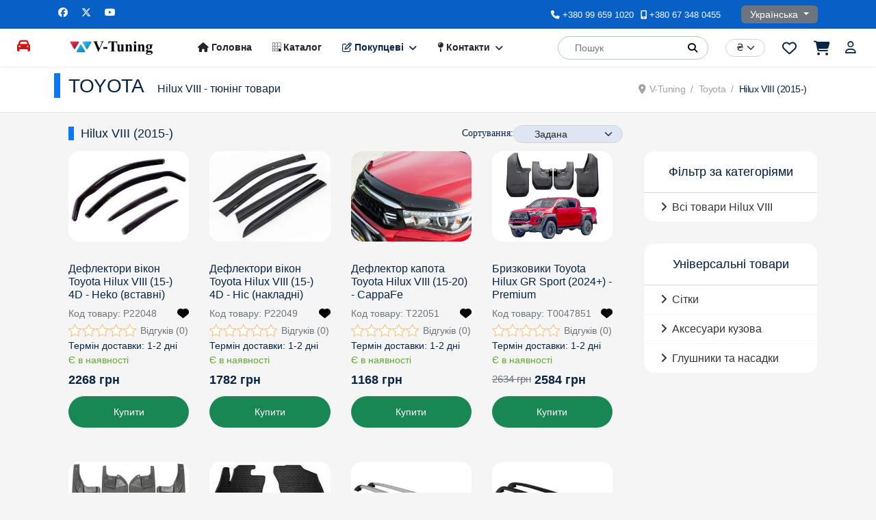

--- FILE ---
content_type: text/html; charset=utf-8
request_url: https://www.v-tuning.com.ua/toyota/hilux-viii
body_size: 53727
content:
<!doctype html><html lang=uk-ua dir=ltr><head><meta name=viewport content="width=device-width, initial-scale=1, shrink-to-fit=no"><meta charset=utf-8><meta name=rights content=V-Tuning><meta name=robots content=max-snippet:-1,max-image-preview:large,max-video-preview:-1><meta property=og:site_name content=www.v-tuning.com.ua /><meta property=fb:app_id content=1793904967567785 /><meta name=description content="Купити тюнінг аксесуари для Toyota Hilux VIII (2015+) ➦ інтернет-магазин автотюнінгу ✓ Дефлектори ✓ Килимки ✓ Бризковики ✓ Рейлінги ✓ Фотокаталог ✓ Опис"><meta itemprop=description content="Купити тюнінг аксесуари для Toyota Hilux VIII (2015+) ➦ інтернет-магазин автотюнінгу ✓ Дефлектори ✓ Килимки ✓ Бризковики ✓ Рейлінги ✓ Фотокаталог ✓ Опис"><link rel=preload href=/components/com_jshopping/files/img_products/thumb_P22048.jpg as=image fetchpriority=high><link rel=modulepreload href=/media/mod_menu/js/menu.min.js?f9c463 fetchpriority=low><link rel=modulepreload href=/media/vendor/bootstrap/js/alert.min.js?5.3.3 fetchpriority=low><link rel=modulepreload href=/media/vendor/bootstrap/js/button.min.js?5.3.3 fetchpriority=low><link rel=modulepreload href=/media/vendor/bootstrap/js/carousel.min.js?5.3.3 fetchpriority=low><link rel=modulepreload href=/media/vendor/bootstrap/js/collapse.min.js?5.3.3 fetchpriority=low><link rel=modulepreload href=/media/vendor/bootstrap/js/dropdown.min.js?5.3.3 fetchpriority=low><link rel=modulepreload href=/media/vendor/bootstrap/js/modal.min.js?5.3.3 fetchpriority=low><link rel=modulepreload href=/media/vendor/bootstrap/js/offcanvas.min.js?5.3.3 fetchpriority=low><link rel=modulepreload href=/media/vendor/bootstrap/js/popover.min.js?5.3.3 fetchpriority=low><link rel=modulepreload href=/media/vendor/bootstrap/js/scrollspy.min.js?5.3.3 fetchpriority=low><link rel=modulepreload href=/media/vendor/bootstrap/js/tab.min.js?5.3.3 fetchpriority=low><link rel=modulepreload href=/media/vendor/bootstrap/js/toast.min.js?5.3.3 fetchpriority=low><link rel=modulepreload href=/media/system/js/showon.min.js?e51227 fetchpriority=low><link rel=modulepreload href=/media/system/js/keepalive.min.js?08e025 fetchpriority=low><link rel=modulepreload href=/media/system/js/messages.min.js?9a4811 fetchpriority=low><link href=/media/system/css/joomla-fontawesome.min.css?f9c463 media=all rel=preload as=style onload="this.rel='stylesheet'"><title itemprop=name>Тюнінг Toyota Hilux VIII (2015) | Аксесуари Хайлюкс 8 - V-Tuning</title><link href=https://www.v-tuning.com.ua/toyota/hilux-viii rel=alternate hreflang=uk-UA><link href=https://www.v-tuning.com.ua/ru/toyota-2/hilux-viii rel=alternate hreflang=ru-UA><link href=/images/favicon.ico rel=icon type=image/vnd.microsoft.icon><link href=https://www.v-tuning.com.ua/component/jmap/sitemap/aifeed rel=alternate type=application/json title="AI JSON Data Feed"><link rel=stylesheet href=/media/com_jchoptimize/cache/css/f5fb2050a4710d5df68afbe9ec3448f7fa8442223751bc168bfc89c57f5c724b.css><style>body{font-family:'Arial',sans-serif;font-size:14px;font-weight:400;line-height:1.56;text-decoration:none}@media (min-width:768px) and (max-width:991px){body{font-size:14px}}@media (max-width:767px){body{font-size:14px}}</style><style>.logo-image{height:22px}.logo-image-phone{height:22px}</style><style>#sp-page-title{background-color:#FFF}</style><style>#sp-bottom{background-color:#E9EDF3;color:#072446}</style><style>#sp-bottom a{color:#072446}</style><style>#sp-bottom a:hover{color:#0345BF}</style><style>#sp-footer{background-color:#B5CEEF;color:#072446}</style><style>#sp-footer a{color:#072446}</style><style>#sp-footer a:hover{color:#0345BF}</style><style>.noscript div#off-menu_195 dl.level1 dl{position:static}.noscript div#off-menu_195 dl.level1 dd.parent{height:auto !important;display:block;visibility:visible}</style><style>@media(min-width:1400px){.sppb-row-container{max-width:1320px}}</style><style>:root{--sppb-topbar-bg-color:#333;--sppb-topbar-text-color:#aaa;--sppb-header-bg-color:#fff;--sppb-logo-text-color:#0345bf;--sppb-menu-text-color:#252525;--sppb-menu-text-hover-color:#0345bf;--sppb-menu-text-active-color:#0345bf;--sppb-menu-dropdown-bg-color:#fff;--sppb-menu-dropdown-text-color:#252525;--sppb-menu-dropdown-text-hover-color:#0345bf;--sppb-menu-dropdown-text-active-color:#0345bf;--sppb-offcanvas-menu-icon-color:#000;--sppb-offcanvas-menu-bg-color:#fff;--sppb-offcanvas-menu-items-and-items-color:#252525;--sppb-offcanvas-menu-active-menu-item-color:#0345bf;--sppb-text-color:#072446;--sppb-bg-color:#f5f5f5;--sppb-link-color:#0345bf;--sppb-link-hover-color:#044cd0;--sppb-footer-bg-color:#171717;--sppb-footer-text-color:#fff;--sppb-footer-link-color:#a2a2a2;--sppb-footer-link-hover-color:#fff}</style><style>.djsm-select-hidden{display:none}.djsm-select-visible{display:block}</style><style class=jchoptimize-image-attributes>img{max-width:100%;height:auto}</style><style>#sppb-addon-1abbdab3-6761-40c9-8f4e-3ccf256aa037{box-shadow:0 0 0 0 #FFF}#sppb-addon-1abbdab3-6761-40c9-8f4e-3ccf256aa037{}@media (max-width:1199.98px){#sppb-addon-1abbdab3-6761-40c9-8f4e-3ccf256aa037{}}@media (max-width:991.98px){#sppb-addon-1abbdab3-6761-40c9-8f4e-3ccf256aa037{}}@media (max-width:767.98px){#sppb-addon-1abbdab3-6761-40c9-8f4e-3ccf256aa037{}}@media (max-width:575.98px){#sppb-addon-1abbdab3-6761-40c9-8f4e-3ccf256aa037{}}#sppb-addon-wrapper-1abbdab3-6761-40c9-8f4e-3ccf256aa037{}#sppb-addon-1abbdab3-6761-40c9-8f4e-3ccf256aa037 .sppb-addon-title{}</style><style>#sppb-addon-1abbdab3-6761-40c9-8f4e-3ccf256aa037 .sppb-addon-single-image-container img{border-radius:0px}#sppb-addon-1abbdab3-6761-40c9-8f4e-3ccf256aa037 img{transform-origin:50% 50%}#sppb-addon-1abbdab3-6761-40c9-8f4e-3ccf256aa037 img{}#sppb-addon-1abbdab3-6761-40c9-8f4e-3ccf256aa037 .sppb-addon-single-image-container{border-radius:0px}#sppb-addon-1abbdab3-6761-40c9-8f4e-3ccf256aa037{}</style><style>.sp-page-builder .page-content #section-id-6f77f098-bf0c-4dc0-b577-ba6978d554c7{box-shadow:0 0 0 0 #FFF}.sp-page-builder .page-content #section-id-6f77f098-bf0c-4dc0-b577-ba6978d554c7{padding-top:15px;padding-right:0px;padding-bottom:0px;padding-left:0px;margin-top:0px;margin-right:0px;margin-bottom:0px;margin-left:0px}#column-id-3e2c1504-7303-41ce-8e2d-703c021979c2{box-shadow:0 0 0 0 #FFF}#column-wrap-id-3e2c1504-7303-41ce-8e2d-703c021979c2{max-width:100%;flex-basis:100%}@media (max-width:1199.98px){#column-wrap-id-3e2c1504-7303-41ce-8e2d-703c021979c2{max-width:100%;flex-basis:100%}}@media (max-width:991.98px){#column-wrap-id-3e2c1504-7303-41ce-8e2d-703c021979c2{max-width:100%;flex-basis:100%}}@media (max-width:767.98px){#column-wrap-id-3e2c1504-7303-41ce-8e2d-703c021979c2{max-width:100%;flex-basis:100%}}@media (max-width:575.98px){#column-wrap-id-3e2c1504-7303-41ce-8e2d-703c021979c2{max-width:100%;flex-basis:100%}}</style><link href=/modules/mod_ut_login/css/ut_login.min.css rel=preload as=style onload="this.onload=null;this.rel=&quot;stylesheet&quot;"> <script src="/media/mod_menu/js/menu.min.js?f9c463" type="module"></script> <script type=application/json class="joomla-script-options new">{"bootstrap.modal":{"#cartajaxCartModal":{"keyboard":true,"focus":true},"#cartajaxWishlistModal":{"keyboard":true,"focus":true},"#jsh_modal":{"backdrop":true,"keyboard":true,"focus":true},"#shipModal":{"keyboard":true,"focus":true}},"joomla.jtext":{"_JSHOP_ADDON_PRODUCTS_ON_ORDER_TO_ORDER":"Замовити","JSHOP_ADD_TO_CART":"Купити","PRODUCT_AVAILABLE_TO_ORDER":"Під замовлення","JSHOWPASSWORD":"Показати пароль","JHIDEPASSWORD":"Сховати пароль","ERROR":"Помилка","MESSAGE":"Повідомлення","NOTICE":"Зауваження","WARNING":"Попередження","JCLOSE":"Закрити","JOK":"Гаразд","JOPEN":"Відчинено"},"data":{"breakpoints":{"tablet":991,"mobile":480},"header":{"stickyOffset":"55"}},"bootstrap.dropdown":{".dropdown-toggle":{"flip":true,"boundary":"scrollParent","reference":"toggle","display":"dynamic","popperConfig":true}},"system.paths":{"root":"","rootFull":"https:\/\/www.v-tuning.com.ua\/","base":"","baseFull":"https:\/\/www.v-tuning.com.ua\/"},"csrf.token":"73bab63efe22fbe554c3907a5be16bc7","system.keepalive":{"interval":3600000,"uri":"\/component\/ajax\/?format=json"}}</script> <script src="/media/vendor/bootstrap/js/alert.min.js?5.3.3" type="module"></script> <script src="/media/vendor/bootstrap/js/button.min.js?5.3.3" type="module"></script> <script src="/media/vendor/bootstrap/js/carousel.min.js?5.3.3" type="module"></script> <script src="/media/vendor/bootstrap/js/collapse.min.js?5.3.3" type="module"></script> <script src="/media/vendor/bootstrap/js/dropdown.min.js?5.3.3" type="module"></script> <script src="/media/vendor/bootstrap/js/modal.min.js?5.3.3" type="module"></script> <script src="/media/vendor/bootstrap/js/offcanvas.min.js?5.3.3" type="module"></script> <script src="/media/vendor/bootstrap/js/popover.min.js?5.3.3" type="module"></script> <script src="/media/vendor/bootstrap/js/scrollspy.min.js?5.3.3" type="module"></script> <script src="/media/vendor/bootstrap/js/tab.min.js?5.3.3" type="module"></script> <script src="/media/vendor/bootstrap/js/toast.min.js?5.3.3" type="module"></script> <script src="/media/system/js/showon.min.js?e51227" type="module"></script> <script src="/media/system/js/keepalive.min.js?08e025" type="module"></script> <script src=/media/system/js/fields/passwordview.min.js?61f142 defer></script> <script src="/media/system/js/messages.min.js?9a4811" type="module"></script> <script src=/components/com_sppagebuilder/assets/js/sppagebuilder.js?3e7e96fad5e237fb2d5a081c6cb11212 defer></script> <script type=application/ld+json>{"@context":"https://schema.org","@type":"BreadcrumbList","@id":"https://www.v-tuning.com.ua/#/schema/BreadcrumbList/17","itemListElement":[{"@type":"ListItem","position":1,"item":{"@id":"https://www.v-tuning.com.ua/","name":"V-Tuning"}},{"@type":"ListItem","position":2,"item":{"@id":"https://www.v-tuning.com.ua/toyota","name":"Toyota"}},{"@type":"ListItem","position":3,"item":{"@id":"https://www.v-tuning.com.ua/toyota/hilux-viii","name":"Hilux VIII (2015-)"}}]}</script><link rel=canonical href=https://www.v-tuning.com.ua/toyota/hilux-viii /><meta property=og:type content=product.group /><meta property=og:image:width content=400 /><meta property=og:image:height content=300 /><link href=https://www.v-tuning.com.ua/toyota/hilux-viii rel=alternate hreflang=x-default><link rel=icon type=image/png href=/templates/orbit/images/icon-normal.png sizes=128x128><link rel=icon type=image/png href=/templates/orbit/images/android-chrome-192x192.png sizes=192x192><link rel=icon type=image/png href=/templates/orbit/images/favicon-194x194.png sizes=194x194><link rel=apple-touch-icon href=/touch-icon-iphone.png><link rel=apple-touch-icon sizes=152x152 href=/touch-icon-ipad.png><link rel=apple-touch-icon sizes=180x180 href=/touch-icon-iphone-retina.png><link rel=apple-touch-icon sizes=167x167 href=/touch-icon-ipad-retina.png><style>.jchoptimize-reduce-dom{min-height:200px}</style> </head><body class="site helix-ultimate hu com_jshopping com-jshopping view-category layout-category task-view itemid-6843 uk-ua ltr sticky-header layout-fluid offcanvas-init offcanvs-position-right"><noscript><iframe src="https://www.googletagmanager.com/ns.html?id=GTM-5GXT78S6"
height=0 width=0 style=display:none;visibility:hidden></iframe></noscript><div class=body-wrapper><div class=body-innerwrapper><div class=sticky-header-placeholder></div><div id=sp-top-bar><div class=container><div class=container-inner><div class=row><div id=sp-top1 class="col-lg-6 d-none d-sm-none d-md-none d-lg-block"><div class="sp-column text-center text-lg-start"><ul class=social-icons><li class=social-icon-facebook><a target=_blank rel="noopener noreferrer" href=https://www.facebook.com/vtuning.ua/ aria-label=Facebook><span class="fab fa-facebook" aria-hidden=true></span></a></li><li class=social-icon-twitter><a target=_blank rel="noopener noreferrer" href=https://x.com/v_tuning aria-label=Twitter><svg xmlns=http://www.w3.org/2000/svg viewBox="0 0 512 512" fill=currentColor style="width: 13.56px;position: relative;top: -1.5px;"><path d="M389.2 48h70.6L305.6 224.2 487 464H345L233.7 318.6 106.5 464H35.8L200.7 275.5 26.8 48H172.4L272.9 180.9 389.2 48zM364.4 421.8h39.1L151.1 88h-42L364.4 421.8z"/></svg></a></li><li class=social-icon-youtube><a target=_blank rel="noopener noreferrer" href=https://www.youtube.com/@V-tuningUa aria-label=Youtube><span class="fab fa-youtube" aria-hidden=true></span></a></li></ul></div></div><div id=sp-top2 class=col-lg-6><div class="sp-column text-center text-lg-end"><ul class=sp-contact-info><li class=sp-contact-phone><span class="fas fa-phone" aria-hidden=true></span> <a href=tel:+380996591020>+380 99 659 1020</a></li><li class=sp-contact-mobile><span class="fas fa-mobile-alt" aria-hidden=true></span> <a href=tel:+380673480455>+380 67 348 0455</a></li></ul><div class="sp-module "><div class=sp-module-content><div class=mod-languages><p class=visually-hidden id=language_picker_des_308>Оберіть свою мову</p><div class="mod-languages__select btn-group"> <button id=language_btn_308 type=button data-bs-toggle=dropdown class="btn btn-secondary dropdown-toggle" aria-haspopup=listbox aria-labelledby="language_picker_des_308 language_btn_308" aria-expanded=false> Українська </button><ul aria-labelledby=language_picker_des_308 class="lang-block dropdown-menu"> <li class=lang-active> <a aria-current=true href=https://www.v-tuning.com.ua/toyota/hilux-viii> Українська </a> </li> <li> <a href=/ru/toyota-2/hilux-viii> Русский </a> </li> </ul> </div> </div> </div></div></div></div></div></div></div></div><header id=sp-header><div class=container><div class=container-inner><div class=row><div id=sp-primarymenu class="col-auto flex-auto "><div class=sp-column><div class="sp-module verticalmenu"><div class=sp-module-content><ul class="mod-menu mod-list menu"> <li class=item-5860><a href=# class=openmenu><span class="pe-2 fas fa-car" aria-hidden=true></span><span class=visually-hidden>Ξ</span></a></li></ul></div></div></div></div><div id=sp-logo class=col-auto><div class=sp-column><div class=logo><a href=/> <img class='logo-image ' srcset='https://www.v-tuning.com.ua/images/logo.png 1x' src=https://www.v-tuning.com.ua/images/logo.png height=22 alt=V-Tuning width=122> </a></div></div></div><div id=sp-menu class="col-auto flex-auto"><div class="sp-column d-flex justify-content-end align-items-center"> <nav class="sp-megamenu-wrapper d-flex" role=navigation><a id=offcanvas-toggler aria-label=Menu class="offcanvas-toggler-right d-flex d-lg-none" href=#><div class=burger-icon aria-hidden=true><span></span><span></span><span></span></div></a><ul class="sp-megamenu-parent menu-animation-fade-up d-none d-lg-block"><li class=sp-menu-item><a href=/ title="V-Tuning: інтернет-магазин автомобільного тюнінгу"><span class="fas fa-home"></span> Головна</a></li><li class=sp-menu-item><a href=/tuning title=Каталог><span class="fab fa-buromobelexperte"></span> Каталог</a></li><li class="sp-menu-item sp-has-child"><span class=" sp-menu-separator"><span class="far fa-edit"></span> Покупцеві</span><div class="sp-dropdown sp-dropdown-main sp-menu-right" style="width: 180px;"><div class=sp-dropdown-inner><ul class=sp-dropdown-items><li class=sp-menu-item><a href=/pokupatelyu/oformlenie title="Оформлення замовлення"><span class="fas fa-location-arrow"></span> Оформлення замовлення</a></li><li class=sp-menu-item><a href=/pokupatelyu/oplata><span class="far fa-credit-card"></span> Оплата</a></li><li class=sp-menu-item><a href=/pokupatelyu/dostav><span class="fas fa-truck"></span> Доставка</a></li></ul></div></div></li><li class="sp-menu-item sp-has-child"><a href=/contacts title=Контакти><span class="fas fa-map-pin"></span> Контакти</a><div class="sp-dropdown sp-dropdown-main sp-menu-right" style="width: 180px;"><div class=sp-dropdown-inner><ul class=sp-dropdown-items><li class=sp-menu-item><a href=/contacts/about><span class="fas fa-info-circle"></span> Про нас</a></li></ul></div></div></li></ul></nav><div class="sp-module  searchplus d-none d-sm-none d-md-none d-lg-block"><div class=sp-module-content><div class=jshop_ajaxsearch><form name=searchForm method=post action=/search/result onsubmit="return isEmptyValue(jQuery('#jshop_search').val());" autocomplete=off> <input type=hidden name=setsearchdata value=1 /> <input type=hidden name=search_type value=all /> <input type=hidden name=category_id id=ajaxcategory_id value=0 /> <input type=hidden name=include_subcat value=0 /> <span id=search_text_input> <input type=text class=inputbox onkeyup=ajaxSearch(); onfocus=ajaxSearch(); name=search id=jshop_search value="" placeholder=Пошук> <div class=block_loader></div><button id=buttonSearch class=jsearch type=submit aria-label=Пошук role=button aria-disabled=true data-placement=bottom title=Пошук> <i class="fas fa-search"></i> </button> </span> <div id=search-result></div></form></div></div></div><div class="sp-module top-currency d-none d-sm-none d-md-inline-flex"><div class=sp-module-content><select id=id_currency name=id_currency class = "easystore-form-select form-select submit_product_list_filter custom-select" aria-label=Currency size = "1" onchange = "location.href='/component/jshopping/?id_currency='+this.value+'&amp;back=%2Ftoyota%2Fhilux-viii'"> <option value=2 selected=selected>₴</option> <option value=3>$</option> <option value=1>&euro;</option> <option value=5>zł</option> </select> </div></div><div class="sp-module wishlist"><div class=sp-module-content><div class="wishlist-module wishlist-module-icon" data-placement=bottom title="Перейти до переліку побажань"> <a class=jshop-wishlist-icon href=/wishlist aria-label="Перейти до переліку побажань"><div class="jshop-wishlist-count module-count" ca-prodcount=0> <span class=val>0</span> </div> <span class=jshop-i> <i class="far fa-heart"></i> </span> </a> </div></div></div><div class="sp-module cartajax"><div class=sp-module-content><div class="cartajax-module cartajax-module-icon" data-placement=bottom title="Перейти до кошика"> <a class=jshop-cart-icon href=https://www.v-tuning.com.ua/kart/view aria-label="Перейти до кошика"><div class="jshop-cart-count module-count" ca-prodcount=0> <span class=val>0</span> </div> <span class=jshop-i> <i class="fas fa-shopping-cart"></i> </span> </a> </div></div></div><div class="sp-module sp-sign-in"><div class=sp-module-content><div class="mod-ut-login sp-sign-in"> <a href=# data-bs-toggle=modal aria-label=Увійти data-bs-target=#ut-login-258></a> <div class="ut-login modal fade sp-sign-in" id=ut-login-258 tabindex=-1 aria-hidden=true style="z-index: 10001;"> <button type=button class=close data-bs-dismiss=modal aria-label=Close> <span aria-hidden=true>&times;</span> </button><div class="modal-dialog modal-dialog-centered modal-sm"><div class=modal-content><div class=modal-body><form id=login-form-258 action=/toyota/hilux-viii method=post><div id=form-login-username class="form-group mb-3"><div class=input-group> <label for=modlgn-username-258 class=visually-hidden>Логін</label> <span class=input-group-text title=Логін><span class="fas fa-user" aria-hidden=true></span></span> <input id=modlgn-username-258 type=text name=username class=form-control autocomplete=username placeholder=Логін /> </div></div><div id=form-login-password class="form-group mb-3"><div class=input-group> <label for=modlgn-passwd-258 class=visually-hidden>Пароль</label> <span class=input-group-text title=Пароль><span class="fas fa-lock" aria-hidden=true></span></span> <input id=modlgn-passwd-258 type=password name=password autocomplete=current-password class=form-control placeholder=Пароль /> <button type=button class="btn btn-secondary input-password-toggle"> <span class=icon-eye aria-hidden=true></span> <span class=visually-hidden>Показати пароль</span> </button> </div> </div><div id=form-login-remember-258 class="form-group form-check mb-3"> <input id=modlgn-remember type=checkbox name=remember class=form-check-input value=yes /> <label for=modlgn-remember class=control-label>Запам'ятати мене</label> </div><div id=form-login-submit-258 class="form-group mb-3"> <button type=submit name=Submit class="btn btn-primary w-100 login-button">Увійти</button> </div><ul class=list-group> <li class=list-group-item> <a href=/registration> Зареєструватися <span class="fas fa-arrow-right" aria-hidden=true></span></a> </li> <li class=list-group-item> <a href="/component/users/remind?Itemid=101"> Забули свій логін?</a> </li> <li class=list-group-item> <a href="/component/users/reset?Itemid=101"> Забули свій пароль?</a> </li> </ul> <input type=hidden name=option value=com_users /> <input type=hidden name=task value=user.login /> <input type=hidden name=return value=aHR0cHM6Ly93d3cudi10dW5pbmcuY29tLnVhL3RveW90YS9oaWx1eC12aWlp /> <input type=hidden name=73bab63efe22fbe554c3907a5be16bc7 value=1> </form></div></div></div></div></div></div></div><div class="d-none d-lg-flex header-modules align-items-center"><div class=sp-module> <a class=sp-sign-in href=# data-bs-toggle=modal aria-label=Увійти data-bs-target=#ut-login-258><span class="far fa-user me-1" aria-hidden=true></span><span class="signin-text d-none d-lg-inline-block">Sign In</span></a> </div></div> <a id=offcanvas-toggler aria-label=Menu title=Menu class="mega offcanvas-toggler-secondary offcanvas-toggler-right d-flex align-items-center" href=#><div class=burger-icon aria-hidden=true><span></span><span></span><span></span></div></a> </div></div></div></div></div></header><section id=sp-page-title><div class=row><div id=sp-title class="col-lg-12 "><div class="sp-column "><div class=sp-page-title><div class=container><h2 class=sp-page-title-heading>TOYOTA</h2><h3 class=sp-page-title-sub-heading>Hilux VIII - тюнінг товари</h3><nav class=mod-breadcrumbs__wrapper aria-label=Breadcrumbs><ol class="mod-breadcrumbs breadcrumb px-3 py-2"> <li class="mod-breadcrumbs__divider float-start"> <span class="divider fas fa-location-dot" aria-hidden=true></span> </li> <li class="mod-breadcrumbs__item breadcrumb-item"><a href=/ class=pathway><span>V-Tuning</span></a></li><li class="mod-breadcrumbs__item breadcrumb-item"><a href=/toyota class=pathway><span>Toyota</span></a></li><li class="mod-breadcrumbs__item breadcrumb-item active"><span>Hilux VIII (2015-)</span></li> </ol> </nav> </div></div></div></div></div></section><section id=sp-exmenu class=" d-lg-none d-xl-none d-xxl-none"><div class=container><div class=container-inner><div class=row><div id=sp-user1 class="col-lg-12 "><div class="sp-column "><div class="sp-module _menu"><div class=sp-module-content><div id=mod-djselectmenu-236 class=djselect_menu> <select class="form-select djsm-select djsm-select-level-1" aria-label="Виберіть категорію товару"> <option value="">Виберіть категорію товару</option> </select> <select class="form-select djsm-select djsm-select-level-2 djsm-select-hidden " aria-label="Виберіть категорію товару"> <option value="">Виберіть категорію товару</option> <option data-id=4627 data-type=alias data-deeper=0 data-level=2 value=/toyota>Моделі Toyota</option> <option data-id=4629 data-type=component data-deeper=0 data-level=2 value=/toyota/auris-e150>Auris I (E150; 2006-2012)</option> <option data-id=4640 data-type=component data-deeper=0 data-level=2 value=/toyota/auris-2-e180>Auris II (E180; 2012-2018)</option> <option data-id=4649 data-type=component data-deeper=0 data-level=2 value=/toyota/avensis-1-t220>Avensis I (T220; 1997-2003)</option> <option data-id=4658 data-type=component data-deeper=0 data-level=2 value=/toyota/avensis-2-t250>Avensis II (T250; 2003-2009)</option> <option data-id=4667 data-type=component data-deeper=0 data-level=2 value=/toyota/avensis-3-t270>Avensis III (T270; 2009-2018)</option> <option data-id=4675 data-type=component data-deeper=0 data-level=2 value=/toyota/aygo-1>Aygo I (2005-2014)</option> <option data-id=4684 data-type=component data-deeper=0 data-level=2 value=/toyota/aygo-2>Aygo II (2014-2021)</option> <option data-id=7117 data-type=component data-deeper=0 data-level=2 value=/toyota/aygo-x>Aygo X (2022-)</option> <option data-id=13697 data-type=component data-deeper=0 data-level=2 value=/toyota/bz4x-ea10>bZ4X (EA10; 2022+)</option> <option data-id=5965 data-type=component data-deeper=0 data-level=2 value=/toyota/c-hr>C-HR I (AX10; 2017-2023)</option> <option data-id=4694 data-type=component data-deeper=0 data-level=2 value=/toyota/camry-xv20>Camry XV20 (1997-2001)</option> <option data-id=4700 data-type=component data-deeper=0 data-level=2 value=/toyota/camry-xv30>Camry XV30 (2002-2006)</option> <option data-id=4707 data-type=component data-deeper=0 data-level=2 value=/toyota/camry-xv40>Camry XV40 (2007-2011)</option> <option data-id=4719 data-type=component data-deeper=0 data-level=2 value=/toyota/camry-xv50>Camry XV50 (2012-2017)</option> <option data-id=6081 data-type=component data-deeper=0 data-level=2 value=/toyota/camry-xv70>Camry XV70 (2018-2024)</option> <option data-id=13785 data-type=component data-deeper=0 data-level=2 value=/toyota/camry-xv80>Camry XV80 (2024-)</option> <option data-id=4729 data-type=component data-deeper=0 data-level=2 value=/toyota/carina-e>Carina (1992-2001)</option> <option data-id=4737 data-type=component data-deeper=0 data-level=2 value=/toyota/celica-t180>Celica V (T180; 1989-1993)</option> <option data-id=4746 data-type=component data-deeper=0 data-level=2 value=/toyota/celica-t200>Celica VI (T200; 1993-1999)</option> <option data-id=4752 data-type=component data-deeper=0 data-level=2 value=/toyota/celica-t230>Celica VII (T230; 1999-2005)</option> <option data-id=4769 data-type=component data-deeper=0 data-level=2 value=/toyota/corolla-e100>Corolla VII (E100; 1991-1997)</option> <option data-id=4777 data-type=component data-deeper=0 data-level=2 value=/toyota/corolla-e110>Corolla VIII (E11; 1997-2001)</option> <option data-id=4785 data-type=component data-deeper=0 data-level=2 value=/toyota/corolla-e12>Corolla IX (E12; 2002-2007)</option> <option data-id=4798 data-type=component data-deeper=0 data-level=2 value=/toyota/corolla-e140-e150>Corolla X (E14; 2007-2013)</option> <option data-id=4811 data-type=component data-deeper=0 data-level=2 value=/toyota/corolla-e170>Corolla XI (2013-2018)</option> <option data-id=6487 data-type=component data-deeper=0 data-level=2 value=/toyota/corolla-12>Corolla XII (2019-)</option> <option data-id=13705 data-type=component data-deeper=0 data-level=2 value=/toyota/corolla-cross>Corolla Cross (XG10; 2020-)</option> <option data-id=4822 data-type=component data-deeper=0 data-level=2 value=/toyota/corolla-verso-3>Corolla Verso III (2004-2009)</option> <option data-id=4827 data-type=component data-deeper=0 data-level=2 value=/toyota/fj-cruiser>FJ Cruiser (2006-2022)</option> <option data-id=4835 data-type=component data-deeper=0 data-level=2 value=/toyota/fortuner-1>Fortuner I (2005-2015)</option> <option data-id=4911 data-type=component data-deeper=0 data-level=2 value=/toyota/gt86>GT86 (2012-)</option> <option data-id=4841 data-type=component data-deeper=0 data-level=2 value=/toyota/hiace-h200>HiAce (1995-)</option> <option data-id=4843 data-type=component data-deeper=0 data-level=2 value=/toyota/highlander-2>Highlander II (XU40; 2007-2013)</option> <option data-id=4851 data-type=component data-deeper=0 data-level=2 value=/toyota/highlander-3>Highlander III (XU50; 2014-2019)</option> <option data-id=7094 data-type=component data-deeper=0 data-level=2 value=/toyota/highlander-4>Highlander IV (XU70; 2020-)</option> <option data-id=4853 data-type=component data-deeper=0 data-level=2 value=/toyota/hilux-7>Hilux VII (2005-2015)</option> <option selected=selected data-id=6843 data-type=component data-deeper=1 data-level=2 value=/toyota/hilux-viii>Hilux VIII (2015-)</option> <option data-id=13709 data-type=component data-deeper=0 data-level=2 value=/toyota/innova-an40>Innova I (AN40; 2011-2013)</option> <option data-id=4862 data-type=component data-deeper=0 data-level=2 value=/toyota/iq>IQ (2008-2015)</option> <option data-id=4864 data-type=component data-deeper=0 data-level=2 value=/toyota/land-cruiser-j100>Land Cruiser J100 (1998-2007)</option> <option data-id=4876 data-type=component data-deeper=0 data-level=2 value=/toyota/land-cruiser-j120-prado-3>Land Cruiser J120 Prado III (2002-2009)</option> <option data-id=4889 data-type=component data-deeper=0 data-level=2 value=/toyota/prado-150>Land Cruiser J150 Prado IV (2009-2023)</option> <option data-id=13853 data-type=component data-deeper=0 data-level=2 value=/toyota/prado-250>Land Cruiser Prado V (J250; 2024-)</option> <option data-id=4900 data-type=component data-deeper=0 data-level=2 value=/toyota/land-cruiser-j200>Land Cruiser J200 (2007-2021)</option> <option data-id=7278 data-type=component data-deeper=0 data-level=2 value=/toyota/j300>Land Cruiser J300 (2021+)</option> <option data-id=4914 data-type=component data-deeper=0 data-level=2 value=/toyota/mr2>MR2 (1989-2007)</option> <option data-id=4926 data-type=component data-deeper=0 data-level=2 value=/toyota/prius-2-xw20>Prius II (XW20; 2003-2009)</option> <option data-id=4929 data-type=component data-deeper=0 data-level=2 value=/toyota/prius-3-xw30>Prius III (XW30; 2010-2015)</option> <option data-id=7090 data-type=component data-deeper=0 data-level=2 value=/toyota/prius-4>Prius IV (XW50; 2015-2022)</option> <option data-id=7092 data-type=component data-deeper=0 data-level=2 value=/toyota/prius-plus>Prius v/ Prius Plus (ZVW40/41; 2011-2015)</option> <option data-id=4932 data-type=component data-deeper=0 data-level=2 value=/toyota/rav4-2-xa20>Rav4 II (XA20; 2001-2005)</option> <option data-id=4941 data-type=component data-deeper=0 data-level=2 value=/toyota/rav4-3-xa30>Rav4 III (XA30; 2006-2012)</option> <option data-id=4953 data-type=component data-deeper=0 data-level=2 value=/toyota/rav4-4-xa40>Rav4 IV (XA40; 2013-2018)</option> <option data-id=6352 data-type=component data-deeper=0 data-level=2 value=/toyota/rav4-v>Rav4 V (XA50; 2019-)</option> <option data-id=6544 data-type=component data-deeper=0 data-level=2 value=/toyota/sienna-3>Sienna (2011-)</option> <option data-id=4969 data-type=component data-deeper=0 data-level=2 value=/toyota/tundra-1>Tundra I (XK30/XK40; 2000-2006)</option> <option data-id=4972 data-type=component data-deeper=0 data-level=2 value=/toyota/tundra-2>Tundra II (XK50; 2007-2021)</option> <option data-id=5012 data-type=component data-deeper=0 data-level=2 value=/toyota/urban-cruiser>Urban Cruiser (XP11; 2008-2016)</option> <option data-id=4975 data-type=component data-deeper=0 data-level=2 value=/toyota/venza>Venza I (AV10; 2008-2017)</option> <option data-id=13801 data-type=component data-deeper=0 data-level=2 value=/toyota/venza-xu80>Venza II (XU80; 2021-2024)</option> <option data-id=4978 data-type=component data-deeper=0 data-level=2 value=/toyota/verso-3>Verso (AR20; 2009-2018)</option> <option data-id=4984 data-type=component data-deeper=0 data-level=2 value=/toyota/yaris-1-xp10>Yaris I (XP10; 1999-2005)</option> <option data-id=4995 data-type=component data-deeper=0 data-level=2 value=/toyota/yaris-2-xp90>Yaris II (XP90; 2005-2011)</option> <option data-id=5003 data-type=component data-deeper=0 data-level=2 value=/toyota/yaris-3>Yaris III (XP130; 2011-2020)</option> <option data-id=7122 data-type=component data-deeper=0 data-level=2 value=/toyota/yaris-4>Yaris IV (XP210; 2020-)</option> <option data-id=5008 data-type=component data-deeper=0 data-level=2 value=/toyota/yaris-verso>Yaris Verso (XP20; 1999-2005)</option> <option data-id=7124 data-type=component data-deeper=0 data-level=2 value=/toyota/yaris-cross>Yaris Cross (XP210; 2020-)</option> </select> <select class="form-select djsm-select djsm-select-level-3 djsm-select-visible " aria-label="Виберіть категорію товару"> <option value="">Виберіть категорію товару</option> <br /> <b>Warning</b>: Undefined array key 3 in <b>/var/www/vtuning/data/www/v-tuning.com.ua/modules/mod_djselectmenu/tmpl/default.php</b> on line <b>87</b><br /> <option data-id=6844 data-type=alias data-deeper=0 data-level=3 value=/toyota/hilux-viii>Всі товари Hilux VIII</option> </select> </div></div></div></div></div></div></div></div></section><section id=sp-main-body><div class=container><div class=container-inner><div class=row> <main id=sp-component class="col-lg-9 "><div class="sp-column "><div id=system-message-container aria-live=polite></div><div class=jshop id=comjshop><div class=sppb-row-column><div class="sppb-column aftr"><h1>Hilux VIII (2015-)</h1></div></div><div class=jshop_list_category></div><div class=jshop_list_product><form action=/toyota/hilux-viii method=post name=sort_count id=sort_count class="form-horizontal pull-right d-none d-sm-none d-md-block"><div class="form_sort_count sppb-div-addon clearfix"><div class="block_sorting_count_to_page orbit-shop-top-filter"><div class=easystore-product-filter><h4 class="easystore-filter-title easystore-h4"> <label for=order> Сортування: </select> </h4><div class=orbit-shop-top-filter> <select id=order name=order aria-label = "Products Ordering" class = "easystore-form-select form-select submit_product_list_filter custom-select"> <option value=1>Назва</option> <option value=2>Ціна</option> <option value=3>Дата</option> <option value=5>Рейтинг</option> <option value=6>Популярність</option> <option value=4 selected=selected>Задана</option> </select> </div></div></div></div><input type=hidden name=orderby id=orderby value=0> <input type=hidden name=limitstart value=0> </form><div><div class="jshop list_product sppb-row-column" id=comjshop_list_product><div id=shipModal role=dialog tabindex=-1 class="joomla-modal modal fade" data-url="/component/jshopping/content/view/shipping?tmpl=component" data-iframe="&lt;iframe class=&quot;iframe&quot; src=&quot;/component/jshopping/content/view/shipping?tmpl=component&quot; name=&quot;Доставка&quot; title=&quot;Доставка&quot; height=&quot;400px&quot; width=&quot;100%&quot;&gt;&lt;/iframe&gt;"><div class="modal-dialog modal-lg jviewport-width80"><div class=modal-content><div class=modal-header><h3 class=modal-title>Доставка</h3><button type=button class="btn-close novalidate" data-bs-dismiss=modal aria-label=Закрити> </button> </div><div class="modal-body jviewport-height70"> </div> </div> </div> </div><div class="row-fluid orbit-productlist" itemscope itemtype=http://schema.org/ItemList><div class="col-12 col-md-4 col-lg-3" itemprop=itemListElement itemscope itemtype=http://schema.org/ListItem><meta itemprop=position content=1 /><div class=block_product><div id=cartajaxCartModal role=dialog tabindex=-1 class="joomla-modal modal fade"><div class="modal-dialog modal-lg"><div class=modal-content><div class=modal-header><h3 class=modal-title>Товар додано до кошику.</h3><button type=button class="btn-close novalidate" data-bs-dismiss=modal aria-label=Закрити> </button> </div><div class=modal-body><div id=product_added_to_cart></div></div><div class=modal-footer> <button type=button class="btn btn-secondary" data-bs-dismiss=modal>Повернутися до магазину</button> <button type=button class="btn btn-primary" onclick="document.location='/kart/view'">Перейти до кошика</button></div></div></div></div><div id=cartajaxWishlistModal role=dialog tabindex=-1 class="joomla-modal modal fade"><div class="modal-dialog modal-lg"><div class=modal-content><div class=modal-header><h3 class=modal-title>Продукт відкладено.</h3><button type=button class="btn-close novalidate" data-bs-dismiss=modal aria-label=Закрити> </button> </div><div class=modal-body><div id=product_added_to_cart></div></div><div class=modal-footer> <button type=button class="btn btn-secondary" data-bs-dismiss=modal>Повернутися до магазину</button> <button type=button class="btn btn-primary" onclick="document.location='/wishlist/view'">Перейти до переліку побажань</button></div></div></div></div><div class="sppb-collection-item product productitem_22048"><div class=sppb-addon-wrapper><div class="sppb-div-addon orbit-productlist-thumb-wrapper" data-sppb-wow-duration=300ms><div class="sppb-addon-wrapper  addon-root-easystore-list-thumbnail"><div class=clearfix><div class=easystore-product-image easystore-thumbnail-wrapper=""> <a href=/toyota/hilux-viii/p22048> <img class=image_lcp src=https://www.v-tuning.com.ua/components/com_jshopping/files/img_products/thumb_P22048.jpg alt="Дефлектори вікон Toyota Hilux VIII (15-) 4D - Heko (вставні)" title="Дефлектори вікон Toyota Hilux VIII (15-) 4D - Heko (вставні)" width=300 height=225> <meta name=twitter:image content=https://www.v-tuning.com.ua/components/com_jshopping/files/img_products/thumb_P22048.jpg /><meta property=og:image content=https://www.v-tuning.com.ua/components/com_jshopping/files/img_products/thumb_P22048.jpg /></a> </div></div></div></div></div><div class=name><h2> <a itemprop=url href=/toyota/hilux-viii/p22048> Дефлектори вікон Toyota Hilux VIII (15-) 4D - Heko (вставні) </a> </h2></div><div> <span class=manufacturer_code> Код товару: <span>P22048</span> </span> <a data-prod=22048 data-cat=4738 class="btn btn-secondary btn_list_prod ajax_wichlist" title="Перелік побажань"><i></i></a> </div><div class=review_mark><div class=stars_no_active style=width:100px><div class=stars_active style=width:0px></div></div><div class=count_commentar> Відгуків (0) </div></div><div class=oiproduct><div class=deliverytime> Термін доставки: <span><span data-bs-toggle=tooltip title="Товар наявності (уточніть, міг закінчитися)">1-2 дні</span></span> </div><div class="block_available available">Є в наявності</div><div class = "jshop_price"> <span>2268 грн</span> </div><div class=extra_fields> </div><div class=description> </div> <input type=hidden value=1 name=quantity /><input type=hidden value=22048 name=product_id /> <div class=buttons> <a class="btn btn-success button_buy" href="/kart/add?category_id=4738&amp;product_id=22048" rel="nofollow, noindex"> Купити </a> </div></div></div></div></div><div class="col-12 col-md-4 col-lg-3" itemprop=itemListElement itemscope itemtype=http://schema.org/ListItem><meta itemprop=position content=2 /><div class=block_product><div class="sppb-collection-item product productitem_22049"><div class=sppb-addon-wrapper><div class="sppb-div-addon orbit-productlist-thumb-wrapper" data-sppb-wow-duration=300ms><div class="sppb-addon-wrapper  addon-root-easystore-list-thumbnail"><div class=clearfix><div class=easystore-product-image easystore-thumbnail-wrapper=""> <a href=/toyota/hilux-viii/p22049> <img src=https://www.v-tuning.com.ua/components/com_jshopping/files/img_products/thumb_P22049_1.jpg alt="Дефлектори вікон Toyota Hilux VIII (15-) 4D - Hic (накладні)" title="Дефлектори вікон Toyota Hilux VIII (15-) 4D - Hic (накладні)" width=300 height=225 loading=lazy> </a> </div></div></div></div></div><div class=name><h2> <a itemprop=url href=/toyota/hilux-viii/p22049> Дефлектори вікон Toyota Hilux VIII (15-) 4D - Hic (накладні) </a> </h2></div><div> <span class=manufacturer_code> Код товару: <span>P22049</span> </span> <a data-prod=22049 data-cat=4738 class="btn btn-secondary btn_list_prod ajax_wichlist" title="Перелік побажань"><i></i></a> </div><div class=review_mark><div class=stars_no_active style=width:100px><div class=stars_active style=width:0px></div></div><div class=count_commentar> Відгуків (0) </div></div><div class=oiproduct><div class=deliverytime> Термін доставки: <span><span data-bs-toggle=tooltip title="Товар наявності (уточніть, міг закінчитися)">1-2 дні</span></span> </div><div class="block_available available">Є в наявності</div><div class = "jshop_price"> <span>1782 грн</span> </div><div class=extra_fields> </div><div class=description> </div> <input type=hidden value=1 name=quantity /><input type=hidden value=22049 name=product_id /> <div class=buttons> <a class="btn btn-success button_buy" href="/kart/add?category_id=4738&amp;product_id=22049" rel="nofollow, noindex"> Купити </a> </div></div></div></div></div><div class="col-12 col-md-4 col-lg-3" itemprop=itemListElement itemscope itemtype=http://schema.org/ListItem><meta itemprop=position content=3 /><div class=block_product><div class="sppb-collection-item product productitem_22051"><div class=sppb-addon-wrapper><div class="sppb-div-addon orbit-productlist-thumb-wrapper" data-sppb-wow-duration=300ms><div class="sppb-addon-wrapper  addon-root-easystore-list-thumbnail"><div class=clearfix><div class=easystore-product-image easystore-thumbnail-wrapper=""> <a href=/toyota/hilux-viii/t22051> <img src=https://www.v-tuning.com.ua/components/com_jshopping/files/img_products/thumb_T22051.jpg alt="Дефлектор капота Toyota Hilux VIII (15-20) - CappaFe" title="Дефлектор капота Toyota Hilux VIII (15-20) - CappaFe" width=300 height=225 loading=lazy> </a> </div></div></div></div></div><div class=name><h2> <a itemprop=url href=/toyota/hilux-viii/t22051> Дефлектор капота Toyota Hilux VIII (15-20) - CappaFe </a> </h2></div><div> <span class=manufacturer_code> Код товару: <span>T22051</span> </span> <a data-prod=22051 data-cat=4738 class="btn btn-secondary btn_list_prod ajax_wichlist" title="Перелік побажань"><i></i></a> </div><div class=review_mark><div class=stars_no_active style=width:100px><div class=stars_active style=width:0px></div></div><div class=count_commentar> Відгуків (0) </div></div><div class=oiproduct><div class=deliverytime> Термін доставки: <span><span data-bs-toggle=tooltip title="Товар наявності (уточніть, міг закінчитися)">1-2 дні</span></span> </div><div class="block_available available">Є в наявності</div><div class = "jshop_price"> <span>1168 грн</span> </div><div class=extra_fields> </div><div class=description> </div> <input type=hidden value=1 name=quantity /><input type=hidden value=22051 name=product_id /> <div class=buttons> <a class="btn btn-success button_buy" href="/kart/add?category_id=4738&amp;product_id=22051" rel="nofollow, noindex"> Купити </a> </div></div></div></div></div><div class="col-12 col-md-4 col-lg-3" itemprop=itemListElement itemscope itemtype=http://schema.org/ListItem><meta itemprop=position content=4 /><div class=block_product><div class="sppb-collection-item product productitem_47851"><div class=sppb-addon-wrapper><div class="sppb-div-addon orbit-productlist-thumb-wrapper" data-sppb-wow-duration=300ms><div class="sppb-addon-wrapper  addon-root-easystore-list-thumbnail"><div class=clearfix><div class=easystore-product-image easystore-thumbnail-wrapper=""> <a href=/toyota/hilux-viii/t0047851> <img src=https://www.v-tuning.com.ua/components/com_jshopping/files/img_products/thumb_0047851.webp alt="Бризковики Toyota Hilux GR Sport (2024+) - Premium" title="Бризковики Toyota Hilux GR Sport (2024+) - Premium" width=300 height=225 loading=lazy> </a> </div></div></div></div></div><div class=name><h2> <a itemprop=url href=/toyota/hilux-viii/t0047851> Бризковики Toyota Hilux GR Sport (2024+) - Premium </a> </h2></div><div> <span class=manufacturer_code> Код товару: <span>T0047851</span> </span> <a data-prod=47851 data-cat=4738 class="btn btn-secondary btn_list_prod ajax_wichlist" title="Перелік побажань"><i></i></a> </div><div class=review_mark><div class=stars_no_active style=width:100px><div class=stars_active style=width:0px></div></div><div class=count_commentar> Відгуків (0) </div></div><div class=oiproduct><div class=deliverytime> Термін доставки: <span><span data-bs-toggle=tooltip title="Товар наявності (уточніть, міг закінчитися)">1-2 дні</span></span> </div><div class="block_available available">Є в наявності</div><div class=old_price> <span>2634 грн</span> </div><div class = "jshop_price"> <span>2584 грн</span> </div><div class=extra_fields> </div><div class=description> </div> <input type=hidden value=1 name=quantity /><input type=hidden value=47851 name=product_id /> <div class=buttons> <a class="btn btn-success button_buy" href="/kart/add?category_id=4738&amp;product_id=47851" rel="nofollow, noindex"> Купити </a> </div></div></div></div></div><div class="col-12 col-md-4 col-lg-3" itemprop=itemListElement itemscope itemtype=http://schema.org/ListItem><meta itemprop=position content=5 /><div class=block_product><div class="sppb-collection-item product productitem_47963"><div class=sppb-addon-wrapper><div class="sppb-div-addon orbit-productlist-thumb-wrapper" data-sppb-wow-duration=300ms><div class="sppb-addon-wrapper  addon-root-easystore-list-thumbnail"><div class=clearfix><div class=easystore-product-image easystore-thumbnail-wrapper=""> <a href=/toyota/hilux-viii/t0047963> <img src=https://www.v-tuning.com.ua/components/com_jshopping/files/img_products/thumb_0047963.webp alt="Бризковики Toyota Hilux Vigo/Revo (15-23) 2WD - Premium" title="Бризковики Toyota Hilux Vigo/Revo (15-23) 2WD - Premium" width=300 height=225 loading=lazy> </a> </div></div></div></div></div><div class=name><h2> <a itemprop=url href=/toyota/hilux-viii/t0047963> Бризковики Toyota Hilux Vigo/Revo (15-23) 2WD - Premium </a> </h2></div><div> <span class=manufacturer_code> Код товару: <span>T0047963</span> </span> <a data-prod=47963 data-cat=4738 class="btn btn-secondary btn_list_prod ajax_wichlist" title="Перелік побажань"><i></i></a> </div><div class=review_mark><div class=stars_no_active style=width:100px><div class=stars_active style=width:0px></div></div><div class=count_commentar> Відгуків (0) </div></div><div class=oiproduct><div class=deliverytime> Термін доставки: <span><span data-bs-toggle=tooltip title="Товар наявності (уточніть, міг закінчитися)">1-2 дні</span></span> </div><div class="block_available available">Є в наявності</div><div class=old_price> <span>1045 грн</span> </div><div class = "jshop_price"> <span>1025 грн</span> </div><div class=extra_fields> </div><div class=description> </div> <input type=hidden value=1 name=quantity /><input type=hidden value=47963 name=product_id /> <div class=buttons> <a class="btn btn-success button_buy" href="/kart/add?category_id=4738&amp;product_id=47963" rel="nofollow, noindex"> Купити </a> </div></div></div></div></div><div class="col-12 col-md-4 col-lg-3" itemprop=itemListElement itemscope itemtype=http://schema.org/ListItem><meta itemprop=position content=6 /><div class=block_product><div class="sppb-collection-item product productitem_22054"><div class=sppb-addon-wrapper><div class="sppb-div-addon orbit-productlist-thumb-wrapper" data-sppb-wow-duration=300ms><div class="sppb-addon-wrapper  addon-root-easystore-list-thumbnail"><div class=clearfix><div class=easystore-product-image easystore-thumbnail-wrapper=""> <a href=/toyota/hilux-viii/t22054> <img src=https://www.v-tuning.com.ua/components/com_jshopping/files/img_products/thumb_T22054.jpg alt="Килимки в салон Toyota Hilux VIII (Crew Cab; 15-) - Stingray" title="Килимки в салон Toyota Hilux VIII (Crew Cab; 15-) - Stingray" width=300 height=225 loading=lazy> </a> </div></div></div></div></div><div class=name><h2> <a itemprop=url href=/toyota/hilux-viii/t22054> Килимки в салон Toyota Hilux VIII (Crew Cab; 15-) - Stingray </a> </h2></div><div> <span class=manufacturer_code> Код товару: <span>T22054</span> </span> <a data-prod=22054 data-cat=4738 class="btn btn-secondary btn_list_prod ajax_wichlist" title="Перелік побажань"><i></i></a> </div><div class=review_mark><div class=stars_no_active style=width:100px><div class=stars_active style=width:0px></div></div><div class=count_commentar> Відгуків (0) </div></div><div class=oiproduct><div class=deliverytime> Термін доставки: <span><span data-bs-toggle=tooltip title="Не на основному складі">1 - 5 днів</span></span> </div><div class="block_available available">Є в наявності</div><div class = "jshop_price"> <span>1680 грн</span> </div><div class=extra_fields> </div><div class=description> </div> <input type=hidden value=1 name=quantity /><input type=hidden value=22054 name=product_id /> <div class=buttons> <a class="btn btn-success button_buy" href="/kart/add?category_id=4738&amp;product_id=22054" rel="nofollow, noindex"> Купити </a> </div></div></div></div></div><div class="col-12 col-md-4 col-lg-3" itemprop=itemListElement itemscope itemtype=http://schema.org/ListItem><meta itemprop=position content=7 /><div class=block_product><div class="sppb-collection-item product productitem_22055"><div class=sppb-addon-wrapper><div class="sppb-div-addon orbit-productlist-thumb-wrapper" data-sppb-wow-duration=300ms><div class="sppb-addon-wrapper  addon-root-easystore-list-thumbnail"><div class=clearfix><div class=easystore-product-image easystore-thumbnail-wrapper=""> <a href=/toyota/hilux-viii/t22055> <img src=https://www.v-tuning.com.ua/components/com_jshopping/files/img_products/thumb_7025934.webp alt="Рейлінги Toyota Hilux VIII (15-) - Solid (срібні)" title="Рейлінги Toyota Hilux VIII (15-) - Solid (срібні)" width=300 height=225 loading=lazy> </a> </div></div></div></div></div><div class=name><h2> <a itemprop=url href=/toyota/hilux-viii/t22055> Рейлінги Toyota Hilux VIII (15-) - Solid (срібні) </a> </h2></div><div> <span class=manufacturer_code> Код товару: <span>T0022055</span> </span> <a data-prod=22055 data-cat=4738 class="btn btn-secondary btn_list_prod ajax_wichlist" title="Перелік побажань"><i></i></a> </div><div class=review_mark><div class=stars_no_active style=width:100px><div class=stars_active style=width:0px></div></div><div class=count_commentar> Відгуків (0) </div></div><div class=oiproduct><div class=deliverytime> Термін доставки: <span><span data-bs-toggle=tooltip title="Товар наявності (уточніть, міг закінчитися)">1-2 дні</span></span> </div><div class="block_available available">Є в наявності</div><div class = "jshop_price"> <span>4385 грн</span> </div><div class=extra_fields> </div><div class=description> </div> <input type=hidden value=1 name=quantity /><input type=hidden value=22055 name=product_id /> <div class=buttons> <a class="btn btn-success button_buy" href="/kart/add?category_id=4738&amp;product_id=22055" rel="nofollow, noindex"> Купити </a> </div></div></div></div></div><div class="col-12 col-md-4 col-lg-3" itemprop=itemListElement itemscope itemtype=http://schema.org/ListItem><meta itemprop=position content=8 /><div class=block_product><div class="sppb-collection-item product productitem_22056"><div class=sppb-addon-wrapper><div class="sppb-div-addon orbit-productlist-thumb-wrapper" data-sppb-wow-duration=300ms><div class="sppb-addon-wrapper  addon-root-easystore-list-thumbnail"><div class=clearfix><div class=easystore-product-image easystore-thumbnail-wrapper=""> <a href=/toyota/hilux-viii/t22056> <img src=https://www.v-tuning.com.ua/components/com_jshopping/files/img_products/thumb_7025934B.webp alt="Рейлінги Toyota Hilux VIII (15-) - Solid (чорні)" title="Рейлінги Toyota Hilux VIII (15-) - Solid (чорні)" width=300 height=225 loading=lazy> </a> </div></div></div></div></div><div class=name><h2> <a itemprop=url href=/toyota/hilux-viii/t22056> Рейлінги Toyota Hilux VIII (15-) - Solid (чорні) </a> </h2></div><div> <span class=manufacturer_code> Код товару: <span>T0022056</span> </span> <a data-prod=22056 data-cat=4738 class="btn btn-secondary btn_list_prod ajax_wichlist" title="Перелік побажань"><i></i></a> </div><div class=review_mark><div class=stars_no_active style=width:100px><div class=stars_active style=width:0px></div></div><div class=count_commentar> Відгуків (0) </div></div><div class=oiproduct><div class=deliverytime> Термін доставки: <span><span data-bs-toggle=tooltip title="Товар наявності (уточніть, міг закінчитися)">1-2 дні</span></span> </div><div class="block_available available">Є в наявності</div><div class = "jshop_price"> <span>4385 грн</span> </div><div class=extra_fields> </div><div class=description> </div> <input type=hidden value=1 name=quantity /><input type=hidden value=22056 name=product_id /> <div class=buttons> <a class="btn btn-success button_buy" href="/kart/add?category_id=4738&amp;product_id=22056" rel="nofollow, noindex"> Купити </a> </div></div></div></div></div><div class="col-12 col-md-4 col-lg-3" itemprop=itemListElement itemscope itemtype=http://schema.org/ListItem><meta itemprop=position content=9 /><div class=block_product><div class="sppb-collection-item product productitem_22052"><div class=sppb-addon-wrapper><div class="sppb-div-addon orbit-productlist-thumb-wrapper" data-sppb-wow-duration=300ms><div class="sppb-addon-wrapper  addon-root-easystore-list-thumbnail"><div class=clearfix><div class=easystore-product-image easystore-thumbnail-wrapper=""> <a href=/toyota/hilux-viii/t22052> <img src=https://www.v-tuning.com.ua/components/com_jshopping/files/img_products/thumb_T22052.jpg alt="Дефлектор капота Toyota Hilux VIII (21-) - CappaFe" title="Дефлектор капота Toyota Hilux VIII (21-) - CappaFe" width=300 height=225 loading=lazy> </a> </div></div></div></div></div><div class=name><h2> <a itemprop=url href=/toyota/hilux-viii/t22052> Дефлектор капота Toyota Hilux VIII (21-) - CappaFe </a> </h2></div><div> <span class=manufacturer_code> Код товару: <span>T22052</span> </span> <a data-prod=22052 data-cat=4738 class="btn btn-secondary btn_list_prod ajax_wichlist" title="Перелік побажань"><i></i></a> </div><div class=review_mark><div class=stars_no_active style=width:100px><div class=stars_active style=width:0px></div></div><div class=count_commentar> Відгуків (0) </div></div><div class=oiproduct><div class=deliverytime> Термін доставки: <span><span data-bs-toggle=tooltip title="Може вже відомий термін доставки">уточнюйте</span></span> </div><div class="block_available not_available">Немає в наявності</div><div class = "jshop_price"> <span>2336 грн</span> </div><div class=extra_fields> </div><div class=description> </div> <input type=hidden value=22052 name=product_id /><a data-bs-toggle=modal data-bs-target=#jsh_modal href="/component/jshopping/inform_availability_product/showform?tmpl=component&amp;prod_id=22052" class="btn btn-danger inform_availability" onclick=loadHrefToModal(this)>Повідомити про наявність</a><div id=jsh_modal role=dialog tabindex=-1 class="joomla-modal modal fade" data-bs-backdrop=true data-url=index.php data-iframe="&lt;iframe class=&quot;iframe&quot; src=&quot;index.php&quot; name=&quot;Повідомити про наявність&quot; title=&quot;Повідомити про наявність&quot; height=&quot;120&quot; width=&quot;300&quot;&gt;&lt;/iframe&gt;"><div class="modal-dialog modal-lg"><div class=modal-content><div class=modal-header><h3 class=modal-title>Повідомити про наявність</h3><button type=button class="btn-close novalidate" data-bs-dismiss=modal aria-label=Закрити> </button> </div><div class=modal-body> </div> </div> </div> </div><div class=buttons> </div> </div> </div> </div> </div><div class="col-12 col-md-4 col-lg-3" itemprop=itemListElement itemscope itemtype=http://schema.org/ListItem><meta itemprop=position content=10 /><div class=block_product><div class="sppb-collection-item product productitem_22053"><div class=sppb-addon-wrapper><div class="sppb-div-addon orbit-productlist-thumb-wrapper" data-sppb-wow-duration=300ms><div class="sppb-addon-wrapper  addon-root-easystore-list-thumbnail"><div class=clearfix><div class=easystore-product-image easystore-thumbnail-wrapper=""> <a href=/toyota/hilux-viii/t22053> <img src=https://www.v-tuning.com.ua/components/com_jshopping/files/img_products/thumb_0022053.webp alt="Бризковики Toyota Hilux Vigo/Revo (15-23) 4WD - Premium" title="Бризковики Toyota Hilux Vigo/Revo (15-23) 4WD - Premium" width=300 height=225 loading=lazy> </a> </div></div></div></div></div><div class=name><h2> <a itemprop=url href=/toyota/hilux-viii/t22053> Бризковики Toyota Hilux Vigo/Revo (15-23) 4WD - Premium </a> </h2></div><div> <span class=manufacturer_code> Код товару: <span>T0022053</span> </span> <a data-prod=22053 data-cat=4738 class="btn btn-secondary btn_list_prod ajax_wichlist" title="Перелік побажань"><i></i></a> </div><div class=review_mark><div class=stars_no_active style=width:100px><div class=stars_active style=width:0px></div></div><div class=count_commentar> Відгуків (0) </div></div><div class=oiproduct><div class=deliverytime> Термін доставки: <span><span data-bs-toggle=tooltip title="Може вже відомий термін доставки">уточнюйте</span></span> </div><div class="block_available not_available">Немає в наявності</div><div class=old_price> <span>1045 грн</span> </div><div class = "jshop_price"> <span>1025 грн</span> </div><div class=extra_fields> </div><div class=description> </div> <input type=hidden value=22053 name=product_id /><a data-bs-toggle=modal data-bs-target=#jsh_modal href="/component/jshopping/inform_availability_product/showform?tmpl=component&amp;prod_id=22053" class="btn btn-danger inform_availability" onclick=loadHrefToModal(this)>Повідомити про наявність</a> <div class=buttons> </div> </div> </div> </div> </div><div class="col-12 col-md-4 col-lg-3" itemprop=itemListElement itemscope itemtype=http://schema.org/ListItem><meta itemprop=position content=11 /><div class=block_product><div class="sppb-collection-item product productitem_43689"><div class=sppb-addon-wrapper><div class="sppb-div-addon orbit-productlist-thumb-wrapper" data-sppb-wow-duration=300ms><div class="sppb-addon-wrapper  addon-root-easystore-list-thumbnail"><div class=clearfix><div class=easystore-product-image easystore-thumbnail-wrapper=""> <a href=/toyota/hilux-viii/t0043689> <img src=https://www.v-tuning.com.ua/components/com_jshopping/files/img_products/thumb_mudguards-toyota-hilux-trd-2015-v01.webp alt="Бризковики Toyota Hilux Revo TRD (15-23) - Premium" title="Бризковики Toyota Hilux Revo TRD (15-23) - Premium" width=300 height=225 loading=lazy> </a> </div></div></div></div></div><div class=name><h2> <a itemprop=url href=/toyota/hilux-viii/t0043689> Бризковики Toyota Hilux Revo TRD (15-23) - Premium </a> </h2></div><div> <span class=manufacturer_code> Код товару: <span>T0043689</span> </span> <a data-prod=43689 data-cat=4738 class="btn btn-secondary btn_list_prod ajax_wichlist" title="Перелік побажань"><i></i></a> </div><div class=review_mark><div class=stars_no_active style=width:100px><div class=stars_active style=width:0px></div></div><div class=count_commentar> Відгуків (0) </div></div><div class=oiproduct><div class=deliverytime> Термін доставки: <span><span data-bs-toggle=tooltip title="Може вже відомий термін доставки">уточнюйте</span></span> </div><div class="block_available not_available">Немає в наявності</div><div class=old_price> <span>1953 грн</span> </div><div class = "jshop_price"> <span>1916 грн</span> </div><div class=extra_fields> </div><div class=description> </div> <input type=hidden value=43689 name=product_id /><a data-bs-toggle=modal data-bs-target=#jsh_modal href="/component/jshopping/inform_availability_product/showform?tmpl=component&amp;prod_id=43689" class="btn btn-danger inform_availability" onclick=loadHrefToModal(this)>Повідомити про наявність</a> <div class=buttons> </div> </div> </div> </div> </div> </div> </div> </div></div><div class="item item-page col-12 category_description"><h2 style="text-align: center;">Тюнінг аксесуари для Toyota Hilux VIII</h2><p><img src=/images/sampledata/toyota/hilux-VIII-double-cab-15-18.webp loading=lazy width=1200 height=600 alt="Toyota Hilux Double Cab VIII (2015-2018)" data-path=local-images:/sampledata/toyota/hilux-VIII-double-cab-15-18.webp style="display: block; margin-left: auto; margin-right: auto;" title="Toyota Hilux Double Cab VIII (2015-2018)" class=float-none></p></div></div></div></main><aside id=sp-right class="col-lg-3 "><div class="sp-column "><div class="sp-module d-none d-sm-none d-md-none d-lg-block"><h3 class=sp-module-title>Фільтр за категоріями</h3><div class=sp-module-content><ul class="mod-menu mod-list menu-right menu-243" id=menu-243> <li class="item-6844 current active"><a href=/toyota/hilux-viii>Всі товари Hilux VIII</a></li></ul></div></div><div class="sp-module "><h3 class=sp-module-title>Універсальні товари</h3><div class=sp-module-content><ul class="mod-menu mod-list menu-right menu-242" id=menu-242> <li class="item-924 active"><a href=/setki>Сітки</a></li><li class="item-1210 menu-parent"><a href=/aksessuary-kuzova title="Аксесуари кузова універсальні">Аксесуари кузова<span class=menu-toggler></span></a></li><li class="item-365 menu-parent"><a href=/glushiteli-nasadki title="Глушники та насадки">Глушники та насадки<span class=menu-toggler></span></a></li></ul></div></div></div></aside></div></div></div></section><section id=sp-bottom><div class=container><div class=container-inner><div class=row><div id=sp-bottom1 class="col-md-6 col-lg-4 "><div class="sp-column "><div class="sp-module "><div class=sp-module-content><ul class="mod-menu mod-list menu"> <li class=item-1021><a href=/>Головна</a></li><li class=item-5662><a href=/tuning>Каталог</a></li><li class=item-5862><a href=/sale>Знижки</a></li><li class=item-5864><a href=/news-prodect>Новинки</a></li><li class=item-5932><a href=/privacy-policy>Конфіденційність</a></li><li class=item-6325><a href=/vozvrat>Повернення та обмін</a></li><li class=item-6326><a href=/pravila>Договір оферти</a></li></ul></div></div></div></div><div id=sp-bottom2 class="col-lg-4 d-none d-sm-none d-md-none d-lg-block"><div class="sp-column "><div class="sp-module "><h3 class=sp-module-title>Контактні дані</h3><div class=sp-module-content><div id=mod-custom153 class="mod-custom custom"><p> Україна, м. Чернівці, вул. Жасмінна, 5а (2 поверх)</p><ul> <li><p>+38 (067) 348 0455</p></li> <li><p>+38 (099) 659 1020</p></li> <li><p>email@v-tuning.com.ua</p></li> </ul></div></div></div></div></div><div id=sp-bottom4 class="col-md-6 col-lg-4 "><div class="sp-column "><div class="sp-module "><h3 class=sp-module-title>Нова Пошта</h3><div class=sp-module-content><div id=nova-poshta-tracking class=form-inline><div class=tracking-block> <input type=text class="inputbox input-small" placeholder="Введіть номер для відстеження" name=search /> <button type=button class="button btn btn-primary" onclick=getTrackingResult()>Відстежити</button> </div><section class="hidden np-error"></section><div id=nova-poshta-result><section class=hidden><h4>Статус:</h4><div class=np-status></div></section><section class=hidden><h4>Дата прибуття:</h4><div class=np-date-arrival></div></section><section class=hidden><h4>Дата отримання:</h4><div class=np-date-received></div></section><section class=hidden><h4>Маршрут:</h4><div class=np-city></div></section><section class=hidden><h4>Відділення:</h4><div class=np-warehouse></div></section></div></div></div></div><div class="sp-module "><div class=sp-module-content><div class="mod-sppagebuilder  sp-page-builder" data-module_id=275><div class=page-content><section id=section-id-6f77f098-bf0c-4dc0-b577-ba6978d554c7 class=sppb-section><div class=sppb-row-container><div class=sppb-row><div class="sppb-row-column  " id=column-wrap-id-3e2c1504-7303-41ce-8e2d-703c021979c2><div id=column-id-3e2c1504-7303-41ce-8e2d-703c021979c2 class="sppb-column "><div class=sppb-column-addons><div id=sppb-addon-wrapper-1abbdab3-6761-40c9-8f4e-3ccf256aa037 class="sppb-addon-wrapper  addon-root-image"><div id=sppb-addon-1abbdab3-6761-40c9-8f4e-3ccf256aa037 class="clearfix  "><div class="sppb-addon sppb-addon-single-image   sppb-addon-image-shape"><div class=sppb-addon-content><div class=sppb-addon-single-image-container><a href=/pokupatelyu/oplata target=_blank><img class="sppb-img-responsive " src=/images/2025/01/11/logo-visa-mastercard-liqpay-p24.webp alt="Електронний платіж" title="Електронний платіж" width=360 height=30 loading=lazy></a></div></div></div></div></div></div></div></div></div></div></section></div></div></div></div></div></div></div></div></div></section><footer id=sp-footer><div class=container><div class=container-inner><div class=row><div id=sp-footer1 class="col-lg-12 "><div class="sp-column "><span class=sp-copyright>© 2026 V-Tuning. Всі права захищені.<span id=mxcpr><a target=_blank href=https://www.joomshopping.com>© Copyright MAXXmarketing GmbH</a></span></span></div></div></div></div></div></footer></div></div><div class=offcanvas-overlay></div><div class=offcanvas-menu><div class="d-flex align-items-center p-3 pt-4"> <a href=# class=close-offcanvas aria-label="Close Off-canvas"><div class=burger-icon> <span></span> <span></span> <span></span> </div></a> </div><div class=offcanvas-inner><div class="d-flex header-modules mb-3"><div class=sp-module> <a class=sp-sign-in href=# data-bs-toggle=modal aria-label=Увійти data-bs-target=#ut-login-258><span class="far fa-user me-1" aria-hidden=true></span><span class="signin-text d-none d-lg-inline-block">Sign In</span></a> </div></div><div class="sp-module "><div class=sp-module-content><form class="form-inline mod-shop-search" name = "searchForm" method = "post" action=/search/result onsubmit = "return isEmptyValue(jQuery(this).children('input[name=\'search\']').val())"> <input type=hidden name=setsearchdata value=1> <input type = "hidden" name = "category_id" value = "0"/> <input type = "hidden" name = "search_type" value = "any"/> <span id=search_text_input> <input type = "text" class = "inputbox input-small" placeholder=Пошук name = "search" id = "jshop_search" value = ""/> <button class=jsearch type=submit aria-label=Пошук role=button aria-disabled=true> <i class="fas fa-search"></i> </button> </span> </form></div></div><div class="sp-module _menu"><div class=sp-module-content><ul class="mod-menu mod-list menu" id=1> <li class="item-101 default"><a href=/ title="V-Tuning: інтернет-магазин автомобільного тюнінгу">Головна</a></li><li class=item-116><a href=/tuning title=Каталог>Каталог</a></li><li class="item-324 menu-divider  menu-deeper menu-parent"><span class="menu-separator ">Покупцеві<span class=menu-toggler></span></span> <ul class="mod-menu__sub list-unstyled small menu-child"><li class=item-325><a href=/pokupatelyu/oformlenie title="Оформлення замовлення">Оформлення замовлення</a></li><li class=item-326><a href=/pokupatelyu/oplata>Оплата</a></li><li class=item-327><a href=/pokupatelyu/dostav>Доставка</a></li></ul></li><li class="item-328 menu-deeper menu-parent"><a href=/contacts title=Контакти>Контакти<span class=menu-toggler></span></a><ul class="mod-menu__sub list-unstyled small menu-child"><li class=item-6516><a href=/contacts/about>Про нас</a></li></ul></li></ul></div></div><div class=mb-4><ul class=sp-contact-info><li class=sp-contact-phone><span class="fas fa-phone" aria-hidden=true></span> <a href=tel:+380996591020>+380 99 659 1020</a></li><li class=sp-contact-mobile><span class="fas fa-mobile-alt" aria-hidden=true></span> <a href=tel:+380673480455>+380 67 348 0455</a></li></ul></div><ul class=social-icons><li class=social-icon-facebook><a target=_blank rel="noopener noreferrer" href=https://www.facebook.com/vtuning.ua/ aria-label=Facebook><span class="fab fa-facebook" aria-hidden=true></span></a></li><li class=social-icon-twitter><a target=_blank rel="noopener noreferrer" href=https://x.com/v_tuning aria-label=Twitter><svg xmlns=http://www.w3.org/2000/svg viewBox="0 0 512 512" fill=currentColor style="width: 13.56px;position: relative;top: -1.5px;"><path d="M389.2 48h70.6L305.6 224.2 487 464H345L233.7 318.6 106.5 464H35.8L200.7 275.5 26.8 48H172.4L272.9 180.9 389.2 48zM364.4 421.8h39.1L151.1 88h-42L364.4 421.8z"/></svg></a></li><li class=social-icon-youtube><a target=_blank rel="noopener noreferrer" href=https://www.youtube.com/@V-tuningUa aria-label=Youtube><span class="fab fa-youtube" aria-hidden=true></span></a></li></ul></div></div><div class=noscript> <nav id=off-menu_195 class="off-menu_195 sm-menu "><h3 class=sm-head> <span class=sm-title>Меню</span> </h3><div class=sm-filter-cont> <input id=sm-filter-195 class=sm-filter type=text placeholder=Фільтр value=""/> <label for=sm-filter-195 class=sm-search></label> <div class=sm-reset></div></div><div class=sm-levels><div class="sm-level level1"><dl class=level1> <dt class="level1 off-nav-111 notparent first"><div class=inner><div class=link><a data-text="Марки автомобілів" title="Марки автомобілів" href=/tuning>Марки автомобілів</a></div></div></dt><dd class="level1 off-nav-111 notparent first"> </dd> <dt class="level1 off-nav-113 parent"><div class=inner><div class=link><a data-text=Acura href=/acura>Acura</a></div></div></dt><dd class="level1 off-nav-113 parent"><div class="sm-level level2"><dl class=level2> <dt class="level2 off-nav-113 notparent first"><div class=inner><div class=link><a data-text="Моделі Acura" href=/acura>Моделі Acura</a></div></div></dt><dd class="level2 off-nav-113 notparent first"> </dd> <dt class="level2 off-nav-119 notparent"><div class=inner><div class=link><a data-text="MDX II (YD2; 2007-2013)" title="Тюнінг ACURA MDX II (2007-) | Аксесуари Акура MDX 2" href=/acura/mdx2>MDX II (YD2; 2007-2013)</a></div></div></dt><dd class="level2 off-nav-119 notparent"> </dd> <dt class="level2 off-nav-6030 notparent"><div class=inner><div class=link><a data-text="MDX III (YD3; 2014-2020)" href=/acura/mdx-3-yd3>MDX III (YD3; 2014-2020)</a></div></div></dt><dd class="level2 off-nav-6030 notparent"> </dd> </dl></div></dd><dt class="level1 off-nav-126 parent"><div class=inner><div class=link><a data-text="Alfa Romeo" href=/alfaromeo>Alfa Romeo</a></div></div></dt><dd class="level1 off-nav-126 parent"><div class="sm-level level2"><dl class=level2> <dt class="level2 off-nav-126 notparent first"><div class=inner><div class=link><a data-text="Моделі Alfa Romeo" href=/alfaromeo>Моделі Alfa Romeo</a></div></div></dt><dd class="level2 off-nav-126 notparent first"> </dd> <dt class="level2 off-nav-134 notparent"><div class=inner><div class=link><a data-text="33 I/II (83-94)" title="Тюнінг Alfa Romeo 33 I/II (1983-1994)" href=/alfaromeo/33-ii>33 I/II (83-94)</a></div></div></dt><dd class="level2 off-nav-134 notparent"> </dd> <dt class="level2 off-nav-139 notparent"><div class=inner><div class=link><a data-text="145 (1994-2000) " title="Тюнінг Alfa Romeo 145" href=/alfaromeo/145>145 (1994-2000) </a></div></div></dt><dd class="level2 off-nav-139 notparent"> </dd> <dt class="level2 off-nav-147 notparent"><div class=inner><div class=link><a data-text="146 (1994-2001)" title="Тюнінг Alfa Romeo 146 (1994-2001)" href=/alfaromeo/146>146 (1994-2001)</a></div></div></dt><dd class="level2 off-nav-147 notparent"> </dd> <dt class="level2 off-nav-155 notparent"><div class=inner><div class=link><a data-text="147 (2000-2007)" title="Тюнінг Alfa Romeo 147 (2000-2007)" href=/alfaromeo/147hb>147 (2000-2007)</a></div></div></dt><dd class="level2 off-nav-155 notparent"> </dd> <dt class="level2 off-nav-167 notparent"><div class=inner><div class=link><a data-text="155 (1992-1998)" title="Тюнінг Alfa Romeo 155 (1992-1998)" href=/alfaromeo/155>155 (1992-1998)</a></div></div></dt><dd class="level2 off-nav-167 notparent"> </dd> <dt class="level2 off-nav-176 notparent"><div class=inner><div class=link><a data-text="156 (1997-2005)" title="Тюнінг Alfa Romeo 156 (1997-2005)" href=/alfaromeo/1561>156 (1997-2005)</a></div></div></dt><dd class="level2 off-nav-176 notparent"> </dd> <dt class="level2 off-nav-191 notparent"><div class=inner><div class=link><a data-text="159 (2005-2011)" href=/alfaromeo/159sedan>159 (2005-2011)</a></div></div></dt><dd class="level2 off-nav-191 notparent"> </dd> <dt class="level2 off-nav-197 notparent"><div class=inner><div class=link><a data-text="164 (1987-1998)" href=/alfaromeo/164>164 (1987-1998)</a></div></div></dt><dd class="level2 off-nav-197 notparent"> </dd> <dt class="level2 off-nav-7596 notparent"><div class=inner><div class=link><a data-text="Giulia (952; 2016-)" href=/alfaromeo/giulia-952>Giulia (952; 2016-)</a></div></div></dt><dd class="level2 off-nav-7596 notparent"> </dd> <dt class="level2 off-nav-206 notparent"><div class=inner><div class=link><a data-text="Giulietta (940; 2010-2020)" href=/alfaromeo/giulietta>Giulietta (940; 2010-2020)</a></div></div></dt><dd class="level2 off-nav-206 notparent"> </dd> <dt class="level2 off-nav-210 notparent"><div class=inner><div class=link><a data-text="GTV / Spider (1995-2006)" href=/alfaromeo/gtv2>GTV / Spider (1995-2006)</a></div></div></dt><dd class="level2 off-nav-210 notparent"> </dd> <dt class="level2 off-nav-215 notparent"><div class=inner><div class=link><a data-text="MiTo (2008-2018)" href=/alfaromeo/mito>MiTo (2008-2018)</a></div></div></dt><dd class="level2 off-nav-215 notparent"> </dd> <dt class="level2 off-nav-7598 notparent"><div class=inner><div class=link><a data-text="Stelvio (949; 2017-)" href=/alfaromeo/stelvio-949>Stelvio (949; 2017-)</a></div></div></dt><dd class="level2 off-nav-7598 notparent"> </dd> </dl></div></dd><dt class="level1 off-nav-219 parent"><div class=inner><div class=link><a data-text=Audi href=/audi>Audi</a></div></div></dt><dd class="level1 off-nav-219 parent"><div class="sm-level level2"><dl class=level2> <dt class="level2 off-nav-219 notparent first"><div class=inner><div class=link><a data-text="Моделі Audi" href=/audi>Моделі Audi</a></div></div></dt><dd class="level2 off-nav-219 notparent first"> </dd> <dt class="level2 off-nav-222 notparent"><div class=inner><div class=link><a data-text="80 B3 (1986-1991)" href=/audi/80b3>80 B3 (1986-1991)</a></div></div></dt><dd class="level2 off-nav-222 notparent"> </dd> <dt class="level2 off-nav-234 notparent"><div class=inner><div class=link><a data-text="80 B4 (1991-1995)" href=/audi/80b4>80 B4 (1991-1995)</a></div></div></dt><dd class="level2 off-nav-234 notparent"> </dd> <dt class="level2 off-nav-255 notparent"><div class=inner><div class=link><a data-text="100 45 C4 (1990-1994)" href=/audi/100454>100 45 C4 (1990-1994)</a></div></div></dt><dd class="level2 off-nav-255 notparent"> </dd> <dt class="level2 off-nav-269 notparent"><div class=inner><div class=link><a data-text="A1 I (8X; 2010-2018)" href=/audi/a1>A1 I (8X; 2010-2018)</a></div></div></dt><dd class="level2 off-nav-269 notparent"> </dd> <dt class="level2 off-nav-6405 notparent"><div class=inner><div class=link><a data-text="A1 II (GB; 2018-)" href=/audi/a1-ii>A1 II (GB; 2018-)</a></div></div></dt><dd class="level2 off-nav-6405 notparent"> </dd> <dt class="level2 off-nav-273 notparent"><div class=inner><div class=link><a data-text="A2 (2000-2005)" href=/audi/a2>A2 (2000-2005)</a></div></div></dt><dd class="level2 off-nav-273 notparent"> </dd> <dt class="level2 off-nav-279 notparent"><div class=inner><div class=link><a data-text="A3 I (8L; 1996-2003)" href=/audi/a38l>A3 I (8L; 1996-2003)</a></div></div></dt><dd class="level2 off-nav-279 notparent"> </dd> <dt class="level2 off-nav-294 notparent"><div class=inner><div class=link><a data-text="A3 II (8P; 2003-2012)" href=/audi/a38p>A3 II (8P; 2003-2012)</a></div></div></dt><dd class="level2 off-nav-294 notparent"> </dd> <dt class="level2 off-nav-3712 notparent"><div class=inner><div class=link><a data-text="A3 III (8V; 2012-2020)" href=/audi/a3-8v>A3 III (8V; 2012-2020)</a></div></div></dt><dd class="level2 off-nav-3712 notparent"> </dd> <dt class="level2 off-nav-7133 notparent"><div class=inner><div class=link><a data-text="A3 IV (8Y; 2020+)" href=/audi/a3-8y>A3 IV (8Y; 2020+)</a></div></div></dt><dd class="level2 off-nav-7133 notparent"> </dd> <dt class="level2 off-nav-308 notparent"><div class=inner><div class=link><a data-text="A4 B5 (1995-2000)" href=/audi/a4b5>A4 B5 (1995-2000)</a></div></div></dt><dd class="level2 off-nav-308 notparent"> </dd> <dt class="level2 off-nav-329 notparent"><div class=inner><div class=link><a data-text="A4 B6 (2000-2004)" href=/audi/a4b6>A4 B6 (2000-2004)</a></div></div></dt><dd class="level2 off-nav-329 notparent"> </dd> <dt class="level2 off-nav-341 notparent"><div class=inner><div class=link><a data-text="A4 B7 (2004-2007)" href=/audi/a4-b7>A4 B7 (2004-2007)</a></div></div></dt><dd class="level2 off-nav-341 notparent"> </dd> <dt class="level2 off-nav-355 notparent"><div class=inner><div class=link><a data-text="A4 B8 (2008-2015)" href=/audi/a4b8>A4 B8 (2008-2015)</a></div></div></dt><dd class="level2 off-nav-355 notparent"> </dd> <dt class="level2 off-nav-5750 notparent"><div class=inner><div class=link><a data-text="A4 B9 (2016-2023)" href=/audi/a4-b9>A4 B9 (2016-2023)</a></div></div></dt><dd class="level2 off-nav-5750 notparent"> </dd> <dt class="level2 off-nav-366 notparent"><div class=inner><div class=link><a data-text="A5 I (8T; 2007-2016)" href=/audi/a5cabrio>A5 I (8T; 2007-2016)</a></div></div></dt><dd class="level2 off-nav-366 notparent"> </dd> <dt class="level2 off-nav-5752 notparent"><div class=inner><div class=link><a data-text="A5 II (F5; 2016-2024)" href=/audi/a5-b9>A5 II (F5; 2016-2024)</a></div></div></dt><dd class="level2 off-nav-5752 notparent"> </dd> <dt class="level2 off-nav-374 notparent"><div class=inner><div class=link><a data-text="A6 C4 (1994-1997)" href=/audi/a6c4>A6 C4 (1994-1997)</a></div></div></dt><dd class="level2 off-nav-374 notparent"> </dd> <dt class="level2 off-nav-385 notparent"><div class=inner><div class=link><a data-text="A6 C5 (1997-2004)" href=/audi/a6-c5>A6 C5 (1997-2004)</a></div></div></dt><dd class="level2 off-nav-385 notparent"> </dd> <dt class="level2 off-nav-400 notparent"><div class=inner><div class=link><a data-text="A6 C6 (2004-2011)" href=/audi/a6-c6>A6 C6 (2004-2011)</a></div></div></dt><dd class="level2 off-nav-400 notparent"> </dd> <dt class="level2 off-nav-411 notparent"><div class=inner><div class=link><a data-text="A6 C7 (2011-2018)" href=/audi/a6-c7>A6 C7 (2011-2018)</a></div></div></dt><dd class="level2 off-nav-411 notparent"> </dd> <dt class="level2 off-nav-6618 notparent"><div class=inner><div class=link><a data-text="A6 C8 (2018-)" href=/audi/a6-c8>A6 C8 (2018-)</a></div></div></dt><dd class="level2 off-nav-6618 notparent"> </dd> <dt class="level2 off-nav-6048 notparent"><div class=inner><div class=link><a data-text="A7 C7 (2010-2017)" href=/audi/a7-1>A7 C7 (2010-2017)</a></div></div></dt><dd class="level2 off-nav-6048 notparent"> </dd> <dt class="level2 off-nav-6624 notparent"><div class=inner><div class=link><a data-text="A7 C8 (2018-)" href=/audi/a7-c8>A7 C8 (2018-)</a></div></div></dt><dd class="level2 off-nav-6624 notparent"> </dd> <dt class="level2 off-nav-417 notparent"><div class=inner><div class=link><a data-text="A8 D2 (1994-2002)" href=/audi/a8-d2>A8 D2 (1994-2002)</a></div></div></dt><dd class="level2 off-nav-417 notparent"> </dd> <dt class="level2 off-nav-424 notparent"><div class=inner><div class=link><a data-text="A8 D3 (2002-2010)" href=/audi/a8-d3>A8 D3 (2002-2010)</a></div></div></dt><dd class="level2 off-nav-424 notparent"> </dd> <dt class="level2 off-nav-6050 notparent"><div class=inner><div class=link><a data-text="A8 D4 (2011-2017)" href=/audi/a8-d4>A8 D4 (2011-2017)</a></div></div></dt><dd class="level2 off-nav-6050 notparent"> </dd> <dt class="level2 off-nav-6052 notparent"><div class=inner><div class=link><a data-text="A8 D5 (2018-)" href=/audi/a8-d5>A8 D5 (2018-)</a></div></div></dt><dd class="level2 off-nav-6052 notparent"> </dd> <dt class="level2 off-nav-6642 notparent"><div class=inner><div class=link><a data-text="e-tron (2019-)" href=/audi/e-tron>e-tron (2019-)</a></div></div></dt><dd class="level2 off-nav-6642 notparent"> </dd> <dt class="level2 off-nav-6054 notparent"><div class=inner><div class=link><a data-text="Q2 (2016-2023)" href=/audi/q2>Q2 (2016-2023)</a></div></div></dt><dd class="level2 off-nav-6054 notparent"> </dd> <dt class="level2 off-nav-430 notparent"><div class=inner><div class=link><a data-text="Q3 I (8U; 2011-2018)" href=/audi/q3>Q3 I (8U; 2011-2018)</a></div></div></dt><dd class="level2 off-nav-430 notparent"> </dd> <dt class="level2 off-nav-6435 notparent"><div class=inner><div class=link><a data-text="Q3 II (F3; 2018-)" href=/audi/q3-ii>Q3 II (F3; 2018-)</a></div></div></dt><dd class="level2 off-nav-6435 notparent"> </dd> <dt class="level2 off-nav-7560 notparent"><div class=inner><div class=link><a data-text="Q4 e-tron (FZ; 2021-)" href=/audi/q4-e-tron>Q4 e-tron (FZ; 2021-)</a></div></div></dt><dd class="level2 off-nav-7560 notparent"> </dd> <dt class="level2 off-nav-435 notparent"><div class=inner><div class=link><a data-text="Q5 I (8R; 2008-2016)" href=/audi/q5>Q5 I (8R; 2008-2016)</a></div></div></dt><dd class="level2 off-nav-435 notparent"> </dd> <dt class="level2 off-nav-5776 notparent"><div class=inner><div class=link><a data-text="Q5 II (FY; 2017-2025)" href=/audi/q5-fy>Q5 II (FY; 2017-2025)</a></div></div></dt><dd class="level2 off-nav-5776 notparent"> </dd> <dt class="level2 off-nav-14041 notparent"><div class=inner><div class=link><a data-text="Q5 III (GU; 2024-)" href=/audi/q5-gu>Q5 III (GU; 2024-)</a></div></div></dt><dd class="level2 off-nav-14041 notparent"> </dd> <dt class="level2 off-nav-442 notparent"><div class=inner><div class=link><a data-text="Q7 I (4L; 2005-2015)" href=/audi/q7>Q7 I (4L; 2005-2015)</a></div></div></dt><dd class="level2 off-nav-442 notparent"> </dd> <dt class="level2 off-nav-5443 notparent"><div class=inner><div class=link><a data-text="Q7 II (4M; 2016-)" href=/audi/q7-2>Q7 II (4M; 2016-)</a></div></div></dt><dd class="level2 off-nav-5443 notparent"> </dd> <dt class="level2 off-nav-6058 notparent"><div class=inner><div class=link><a data-text="Q8 (2018-)" href=/audi/q8>Q8 (2018-)</a></div></div></dt><dd class="level2 off-nav-6058 notparent"> </dd> <dt class="level2 off-nav-459 notparent"><div class=inner><div class=link><a data-text="TT Mk1 (8N; 1998-2006)" href=/audi/tt-8n>TT Mk1 (8N; 1998-2006)</a></div></div></dt><dd class="level2 off-nav-459 notparent"> </dd> <dt class="level2 off-nav-471 notparent"><div class=inner><div class=link><a data-text="TT Mk2 (8J; 2006-2014)" href=/audi/tt-8j>TT Mk2 (8J; 2006-2014)</a></div></div></dt><dd class="level2 off-nav-471 notparent"> </dd> <dt class="level2 off-nav-6937 notparent"><div class=inner><div class=link><a data-text="TT Mk3 (8S; 2014-2023)" href=/audi/tt-8s>TT Mk3 (8S; 2014-2023)</a></div></div></dt><dd class="level2 off-nav-6937 notparent"> </dd> </dl></div></dd><dt class="level1 off-nav-484 parent"><div class=inner><div class=link><a data-text=BMW href=/bmw>BMW</a></div></div></dt><dd class="level1 off-nav-484 parent"><div class="sm-level level2"><dl class=level2> <dt class="level2 off-nav-484 notparent first"><div class=inner><div class=link><a data-text="Моделі BMW" href=/bmw>Моделі BMW</a></div></div></dt><dd class="level2 off-nav-484 notparent first"> </dd> <dt class="level2 off-nav-487 notparent"><div class=inner><div class=link><a data-text="1 Series E87 / E81 (2004-2011)" href=/bmw/1-e87-hb>1 Series E87 / E81 (2004-2011)</a></div></div></dt><dd class="level2 off-nav-487 notparent"> </dd> <dt class="level2 off-nav-498 notparent"><div class=inner><div class=link><a data-text="1 Series F20 / F21 (2011-2019)" href=/bmw/1-e88-cabrio>1 Series F20 / F21 (2011-2019)</a></div></div></dt><dd class="level2 off-nav-498 notparent"> </dd> <dt class="level2 off-nav-6841 notparent"><div class=inner><div class=link><a data-text="1 Series F40 (2019-)" href=/bmw/f40>1 Series F40 (2019-)</a></div></div></dt><dd class="level2 off-nav-6841 notparent"> </dd> <dt class="level2 off-nav-4452 notparent"><div class=inner><div class=link><a data-text="2 Series F22 / F23 (2014-2021)" href=/bmw/f22>2 Series F22 / F23 (2014-2021)</a></div></div></dt><dd class="level2 off-nav-4452 notparent"> </dd> <dt class="level2 off-nav-4456 notparent"><div class=inner><div class=link><a data-text="2 Series F45 / F46 (2014-2021)" href=/bmw/f45>2 Series F45 / F46 (2014-2021)</a></div></div></dt><dd class="level2 off-nav-4456 notparent"> </dd> <dt class="level2 off-nav-7375 notparent"><div class=inner><div class=link><a data-text="2 Series U06 (2021-)" href=/bmw/u06>2 Series U06 (2021-)</a></div></div></dt><dd class="level2 off-nav-7375 notparent"> </dd> <dt class="level2 off-nav-502 notparent"><div class=inner><div class=link><a data-text="3 Series E30 (1982-1994)" href=/bmw/3-e30-cabrio>3 Series E30 (1982-1994)</a></div></div></dt><dd class="level2 off-nav-502 notparent"> </dd> <dt class="level2 off-nav-516 notparent"><div class=inner><div class=link><a data-text="3 Series E36 (1990-2000)" href=/bmw/3-e36>3 Series E36 (1990-2000)</a></div></div></dt><dd class="level2 off-nav-516 notparent"> </dd> <dt class="level2 off-nav-533 notparent"><div class=inner><div class=link><a data-text="3 Series E46 (1998-2007)" href=/bmw/e46>3 Series E46 (1998-2007)</a></div></div></dt><dd class="level2 off-nav-533 notparent"> </dd> <dt class="level2 off-nav-550 notparent"><div class=inner><div class=link><a data-text="3 Series E90 / E91 (2005-2012)" href=/bmw/e90-e91>3 Series E90 / E91 (2005-2012)</a></div></div></dt><dd class="level2 off-nav-550 notparent"> </dd> <dt class="level2 off-nav-564 notparent"><div class=inner><div class=link><a data-text="3 Series E92 / E93 (2006-2013)" href=/bmw/e92-e93>3 Series E92 / E93 (2006-2013)</a></div></div></dt><dd class="level2 off-nav-564 notparent"> </dd> <dt class="level2 off-nav-3061 notparent"><div class=inner><div class=link><a data-text="3 Series F30 / F31 (2011-2019)" href=/bmw/f30>3 Series F30 / F31 (2011-2019)</a></div></div></dt><dd class="level2 off-nav-3061 notparent"> </dd> <dt class="level2 off-nav-6846 notparent"><div class=inner><div class=link><a data-text="3 Series G20 / G21 (2018-)" href=/bmw/g20-g21>3 Series G20 / G21 (2018-)</a></div></div></dt><dd class="level2 off-nav-6846 notparent"> </dd> <dt class="level2 off-nav-4396 notparent"><div class=inner><div class=link><a data-text="4 Series F32 / F33 (2013-2020)" href=/bmw/f32>4 Series F32 / F33 (2013-2020)</a></div></div></dt><dd class="level2 off-nav-4396 notparent"> </dd> <dt class="level2 off-nav-574 notparent"><div class=inner><div class=link><a data-text="5 Series E34 (1988-1995)" href=/bmw/e34>5 Series E34 (1988-1995)</a></div></div></dt><dd class="level2 off-nav-574 notparent"> </dd> <dt class="level2 off-nav-591 notparent"><div class=inner><div class=link><a data-text="5 Series E39 (1995-2004)" href=/bmw/e39>5 Series E39 (1995-2004)</a></div></div></dt><dd class="level2 off-nav-591 notparent"> </dd> <dt class="level2 off-nav-612 notparent"><div class=inner><div class=link><a data-text="5 Series E60 / E61 (2003-2010)" href=/bmw/e60-e61>5 Series E60 / E61 (2003-2010)</a></div></div></dt><dd class="level2 off-nav-612 notparent"> </dd> <dt class="level2 off-nav-629 notparent"><div class=inner><div class=link><a data-text="5 Series F10 / F11 (2010-2017)" href=/bmw/f10-f11>5 Series F10 / F11 (2010-2017)</a></div></div></dt><dd class="level2 off-nav-629 notparent"> </dd> <dt class="level2 off-nav-5904 notparent"><div class=inner><div class=link><a data-text="5 Series G30 / G31 (2017-2023)" href=/bmw/g30-g31>5 Series G30 / G31 (2017-2023)</a></div></div></dt><dd class="level2 off-nav-5904 notparent"> </dd> <dt class="level2 off-nav-13882 notparent"><div class=inner><div class=link><a data-text="5 Series G60 / G61 (2024-)" href=/bmw/g60-g61>5 Series G60 / G61 (2024-)</a></div></div></dt><dd class="level2 off-nav-13882 notparent"> </dd> <dt class="level2 off-nav-3229 notparent"><div class=inner><div class=link><a data-text="5 Series GT F07 (2009-2017)" href=/bmw/f07>5 Series GT F07 (2009-2017)</a></div></div></dt><dd class="level2 off-nav-3229 notparent"> </dd> <dt class="level2 off-nav-639 notparent"><div class=inner><div class=link><a data-text="6 Series E63 / E64 (2003-2010)" href=/bmw/e63-e64>6 Series E63 / E64 (2003-2010)</a></div></div></dt><dd class="level2 off-nav-639 notparent"> </dd> <dt class="level2 off-nav-7380 notparent"><div class=inner><div class=link><a data-text="6 Series F06 / F12 / F13 (2011-2018)" href=/bmw/f06-f12-f13>6 Series F06 / F12 / F13 (2011-2018)</a></div></div></dt><dd class="level2 off-nav-7380 notparent"> </dd> <dt class="level2 off-nav-6826 notparent"><div class=inner><div class=link><a data-text="6 Series G32 (2017-2023)" href=/bmw/6-g32>6 Series G32 (2017-2023)</a></div></div></dt><dd class="level2 off-nav-6826 notparent"> </dd> <dt class="level2 off-nav-646 notparent"><div class=inner><div class=link><a data-text="7 Series E32 (1986-1994)" href=/bmw/e32>7 Series E32 (1986-1994)</a></div></div></dt><dd class="level2 off-nav-646 notparent"> </dd> <dt class="level2 off-nav-657 notparent"><div class=inner><div class=link><a data-text="7 Series E38 (1994-2001)" href=/bmw/e38>7 Series E38 (1994-2001)</a></div></div></dt><dd class="level2 off-nav-657 notparent"> </dd> <dt class="level2 off-nav-671 notparent"><div class=inner><div class=link><a data-text="7 Series E65 / E66 (2001-2008)" href=/bmw/e65>7 Series E65 / E66 (2001-2008)</a></div></div></dt><dd class="level2 off-nav-671 notparent"> </dd> <dt class="level2 off-nav-876 notparent"><div class=inner><div class=link><a data-text="7 Series F01 / F02 (2008-2015)" href=/bmw/f01>7 Series F01 / F02 (2008-2015)</a></div></div></dt><dd class="level2 off-nav-876 notparent"> </dd> <dt class="level2 off-nav-6691 notparent"><div class=inner><div class=link><a data-text="7 Series G11 / G12 (2015-2022)" href=/bmw/g11-g12>7 Series G11 / G12 (2015-2022)</a></div></div></dt><dd class="level2 off-nav-6691 notparent"> </dd> <dt class="level2 off-nav-7386 notparent"><div class=inner><div class=link><a data-text="7 Series G70 / G71 (2022-)" href=/bmw/g70>7 Series G70 / G71 (2022-)</a></div></div></dt><dd class="level2 off-nav-7386 notparent"> </dd> <dt class="level2 off-nav-7388 notparent"><div class=inner><div class=link><a data-text="8 Series G15 / G16 (2018-)" href=/bmw/g15-g16>8 Series G15 / G16 (2018-)</a></div></div></dt><dd class="level2 off-nav-7388 notparent"> </dd> <dt class="level2 off-nav-6152 notparent"><div class=inner><div class=link><a data-text="i3 (I01; 2013-2022)" href=/bmw/i3>i3 (I01; 2013-2022)</a></div></div></dt><dd class="level2 off-nav-6152 notparent"> </dd> <dt class="level2 off-nav-678 notparent"><div class=inner><div class=link><a data-text="X1 E84 (2009-2015)" href=/bmw/x1-e84>X1 E84 (2009-2015)</a></div></div></dt><dd class="level2 off-nav-678 notparent"> </dd> <dt class="level2 off-nav-5403 notparent"><div class=inner><div class=link><a data-text="X1 F48 (2015-2022)" href=/bmw/x1-f48>X1 F48 (2015-2022)</a></div></div></dt><dd class="level2 off-nav-5403 notparent"> </dd> <dt class="level2 off-nav-6146 notparent"><div class=inner><div class=link><a data-text="X2 F39 (2018-2023)" href=/bmw/x2-f39>X2 F39 (2018-2023)</a></div></div></dt><dd class="level2 off-nav-6146 notparent"> </dd> <dt class="level2 off-nav-683 notparent"><div class=inner><div class=link><a data-text="X3 E83 (2003-2010)" href=/bmw/x3-e83>X3 E83 (2003-2010)</a></div></div></dt><dd class="level2 off-nav-683 notparent"> </dd> <dt class="level2 off-nav-691 notparent"><div class=inner><div class=link><a data-text="X3 F25 (2011-2017)" href=/bmw/x3-f25>X3 F25 (2011-2017)</a></div></div></dt><dd class="level2 off-nav-691 notparent"> </dd> <dt class="level2 off-nav-6144 notparent"><div class=inner><div class=link><a data-text="X3 G01 (2017-2024)" href=/bmw/x3-g01>X3 G01 (2017-2024)</a></div></div></dt><dd class="level2 off-nav-6144 notparent"> </dd> <dt class="level2 off-nav-13946 notparent"><div class=inner><div class=link><a data-text="X3 G45 (2024+)" href=/bmw/x3-g45>X3 G45 (2024+)</a></div></div></dt><dd class="level2 off-nav-13946 notparent"> </dd> <dt class="level2 off-nav-5307 notparent"><div class=inner><div class=link><a data-text="X4 F26 (2014-2018)" href=/bmw/x4-f26>X4 F26 (2014-2018)</a></div></div></dt><dd class="level2 off-nav-5307 notparent"> </dd> <dt class="level2 off-nav-6148 notparent"><div class=inner><div class=link><a data-text="X4 G02 (2018-)" href=/bmw/x4-g02>X4 G02 (2018-)</a></div></div></dt><dd class="level2 off-nav-6148 notparent"> </dd> <dt class="level2 off-nav-695 notparent"><div class=inner><div class=link><a data-text="X5 E53 (2000-2006)" href=/bmw/x5-e53>X5 E53 (2000-2006)</a></div></div></dt><dd class="level2 off-nav-695 notparent"> </dd> <dt class="level2 off-nav-705 notparent"><div class=inner><div class=link><a data-text="X5 E70 (2006-2013)" href=/bmw/x5-e70>X5 E70 (2006-2013)</a></div></div></dt><dd class="level2 off-nav-705 notparent"> </dd> <dt class="level2 off-nav-4267 notparent"><div class=inner><div class=link><a data-text="X5 F15 (2013-2018)" href=/bmw/x5-f15>X5 F15 (2013-2018)</a></div></div></dt><dd class="level2 off-nav-4267 notparent"> </dd> <dt class="level2 off-nav-6150 notparent"><div class=inner><div class=link><a data-text="X5 G05 (2019-)" href=/bmw/x5-g05>X5 G05 (2019-)</a></div></div></dt><dd class="level2 off-nav-6150 notparent"> </dd> <dt class="level2 off-nav-719 notparent"><div class=inner><div class=link><a data-text="X6 E71 (2008-2014)" href=/bmw/x6-e71>X6 E71 (2008-2014)</a></div></div></dt><dd class="level2 off-nav-719 notparent"> </dd> <dt class="level2 off-nav-4271 notparent"><div class=inner><div class=link><a data-text="X6 F16 (2014-2019)" href=/bmw/x6-f16>X6 F16 (2014-2019)</a></div></div></dt><dd class="level2 off-nav-4271 notparent"> </dd> <dt class="level2 off-nav-6702 notparent"><div class=inner><div class=link><a data-text="X6 G06 (2019-)" href=/bmw/x6-g06>X6 G06 (2019-)</a></div></div></dt><dd class="level2 off-nav-6702 notparent"> </dd> <dt class="level2 off-nav-6704 notparent"><div class=inner><div class=link><a data-text="X7 G07 (2018-)" href=/bmw/x7-g07>X7 G07 (2018-)</a></div></div></dt><dd class="level2 off-nav-6704 notparent"> </dd> <dt class="level2 off-nav-732 notparent"><div class=inner><div class=link><a data-text="Z3 (1996-2002)" href=/bmw/z3>Z3 (1996-2002)</a></div></div></dt><dd class="level2 off-nav-732 notparent"> </dd> <dt class="level2 off-nav-743 notparent"><div class=inner><div class=link><a data-text="Z4 E85 / E86 (2002-2008)" href=/bmw/z4>Z4 E85 / E86 (2002-2008)</a></div></div></dt><dd class="level2 off-nav-743 notparent"> </dd> <dt class="level2 off-nav-880 notparent"><div class=inner><div class=link><a data-text="Z4 E89 (2009-)" href=/bmw/z4-e89>Z4 E89 (2009-)</a></div></div></dt><dd class="level2 off-nav-880 notparent"> </dd> </dl></div></dd><dt class="level1 off-nav-764 parent"><div class=inner><div class=link><a data-text=Cadillac href=/cadillac>Cadillac</a></div></div></dt><dd class="level1 off-nav-764 parent"><div class="sm-level level2"><dl class=level2> <dt class="level2 off-nav-764 notparent first"><div class=inner><div class=link><a data-text="Моделі Cadillac" href=/cadillac>Моделі Cadillac</a></div></div></dt><dd class="level2 off-nav-764 notparent first"> </dd> <dt class="level2 off-nav-6733 notparent"><div class=inner><div class=link><a data-text="BLS (2006-2010)" href=/cadillac/bls>BLS (2006-2010)</a></div></div></dt><dd class="level2 off-nav-6733 notparent"> </dd> <dt class="level2 off-nav-767 notparent"><div class=inner><div class=link><a data-text="SRX I (2004-2010)" href=/cadillac/srx>SRX I (2004-2010)</a></div></div></dt><dd class="level2 off-nav-767 notparent"> </dd> <dt class="level2 off-nav-6739 notparent"><div class=inner><div class=link><a data-text="XT5 (2016-)" href=/cadillac/xt5>XT5 (2016-)</a></div></div></dt><dd class="level2 off-nav-6739 notparent"> </dd> </dl></div></dd><dt class="level1 off-nav-771 parent"><div class=inner><div class=link><a data-text=Chery href=/chery>Chery</a></div></div></dt><dd class="level1 off-nav-771 parent"><div class="sm-level level2"><dl class=level2> <dt class="level2 off-nav-771 notparent first"><div class=inner><div class=link><a data-text="Моделі Chery" href=/chery>Моделі Chery</a></div></div></dt><dd class="level2 off-nav-771 notparent first"> </dd> <dt class="level2 off-nav-806 notparent"><div class=inner><div class=link><a data-text="Tiggo I (2006-2013)" href=/chery/tiggo-1>Tiggo I (2006-2013)</a></div></div></dt><dd class="level2 off-nav-806 notparent"> </dd> <dt class="level2 off-nav-4127 notparent"><div class=inner><div class=link><a data-text="Tiggo II (2013-)" href=/chery/tiggo-2>Tiggo II (2013-)</a></div></div></dt><dd class="level2 off-nav-4127 notparent"> </dd> </dl></div></dd><dt class="level1 off-nav-815 parent"><div class=inner><div class=link><a data-text=Chevrolet href=/chevrolet>Chevrolet</a></div></div></dt><dd class="level1 off-nav-815 parent"><div class="sm-level level2"><dl class=level2> <dt class="level2 off-nav-815 notparent first"><div class=inner><div class=link><a data-text="Моделі Chevrolet" href=/chevrolet>Моделі Chevrolet</a></div></div></dt><dd class="level2 off-nav-815 notparent first"> </dd> <dt class="level2 off-nav-818 notparent"><div class=inner><div class=link><a data-text="Aveo T200 (2002-2007)" href=/chevrolet/aveo-t200>Aveo T200 (2002-2007)</a></div></div></dt><dd class="level2 off-nav-818 notparent"> </dd> <dt class="level2 off-nav-832 notparent"><div class=inner><div class=link><a data-text="Aveo T250 (2005-2011)" href=/chevrolet/aveo-t250>Aveo T250 (2005-2011)</a></div></div></dt><dd class="level2 off-nav-832 notparent"> </dd> <dt class="level2 off-nav-841 notparent"><div class=inner><div class=link><a data-text="Aveo T300 (2011-2020)" href=/chevrolet/aveo-t300>Aveo T300 (2011-2020)</a></div></div></dt><dd class="level2 off-nav-841 notparent"> </dd> <dt class="level2 off-nav-847 notparent"><div class=inner><div class=link><a data-text="Captiva I (2006-2018)" href=/chevrolet/captiva>Captiva I (2006-2018)</a></div></div></dt><dd class="level2 off-nav-847 notparent"> </dd> <dt class="level2 off-nav-856 notparent"><div class=inner><div class=link><a data-text="Cruze (2009-)" href=/chevrolet/cruze>Cruze (2009-)</a></div></div></dt><dd class="level2 off-nav-856 notparent"> </dd> <dt class="level2 off-nav-867 notparent"><div class=inner><div class=link><a data-text="Epica (2006-2012)" href=/chevrolet/epica>Epica (2006-2012)</a></div></div></dt><dd class="level2 off-nav-867 notparent"> </dd> <dt class="level2 off-nav-13759 notparent"><div class=inner><div class=link><a data-text="Equinox (2009-)" href=/chevrolet/equinox>Equinox (2009-)</a></div></div></dt><dd class="level2 off-nav-13759 notparent"> </dd> <dt class="level2 off-nav-884 notparent"><div class=inner><div class=link><a data-text="Lacetti (2004-)" href=/chevrolet/lacetti>Lacetti (2004-)</a></div></div></dt><dd class="level2 off-nav-884 notparent"> </dd> <dt class="level2 off-nav-7135 notparent"><div class=inner><div class=link><a data-text="Malibu (2012-)" href=/chevrolet/malibu-8>Malibu (2012-)</a></div></div></dt><dd class="level2 off-nav-7135 notparent"> </dd> <dt class="level2 off-nav-7137 notparent"><div class=inner><div class=link><a data-text="Orlando I (J309; 2010-2018)" href=/chevrolet/orlando>Orlando I (J309; 2010-2018)</a></div></div></dt><dd class="level2 off-nav-7137 notparent"> </dd> <dt class="level2 off-nav-893 notparent"><div class=inner><div class=link><a data-text="Spark III (M300; 2009-2016)" href=/chevrolet/spark>Spark III (M300; 2009-2016)</a></div></div></dt><dd class="level2 off-nav-893 notparent"> </dd> <dt class="level2 off-nav-898 notparent"><div class=inner><div class=link><a data-text="Trax I (U200; 2012-2022)" href=/chevrolet/trax>Trax I (U200; 2012-2022)</a></div></div></dt><dd class="level2 off-nav-898 notparent"> </dd> <dt class="level2 off-nav-7144 notparent"><div class=inner><div class=link><a data-text="Volt I (2010-2015)" href=/chevrolet/volt-1>Volt I (2010-2015)</a></div></div></dt><dd class="level2 off-nav-7144 notparent"> </dd> <dt class="level2 off-nav-7146 notparent"><div class=inner><div class=link><a data-text="Volt II (2016-2019)" href=/chevrolet/volt-2>Volt II (2016-2019)</a></div></div></dt><dd class="level2 off-nav-7146 notparent"> </dd> </dl></div></dd><dt class="level1 off-nav-903 parent"><div class=inner><div class=link><a data-text=Chrysler href=/chrysler>Chrysler</a></div></div></dt><dd class="level1 off-nav-903 parent"><div class="sm-level level2"><dl class=level2> <dt class="level2 off-nav-903 notparent first"><div class=inner><div class=link><a data-text="Моделі Chrysler" href=/chrysler>Моделі Chrysler</a></div></div></dt><dd class="level2 off-nav-903 notparent first"> </dd> <dt class="level2 off-nav-906 notparent"><div class=inner><div class=link><a data-text="300M (1998-2004)" href=/chrysler/300m>300M (1998-2004)</a></div></div></dt><dd class="level2 off-nav-906 notparent"> </dd> <dt class="level2 off-nav-912 notparent"><div class=inner><div class=link><a data-text="300C I (2004-2010)" href=/chrysler/300c-1>300C I (2004-2010)</a></div></div></dt><dd class="level2 off-nav-912 notparent"> </dd> <dt class="level2 off-nav-7600 notparent"><div class=inner><div class=link><a data-text="Pacifica II (RU; 2016-)" href=/chrysler/pacifica-ru>Pacifica II (RU; 2016-)</a></div></div></dt><dd class="level2 off-nav-7600 notparent"> </dd> <dt class="level2 off-nav-934 notparent"><div class=inner><div class=link><a data-text="PT Cruiser (2000-2010)" href=/chrysler/pt-cruiser-2000-2009>PT Cruiser (2000-2010)</a></div></div></dt><dd class="level2 off-nav-934 notparent"> </dd> <dt class="level2 off-nav-940 notparent"><div class=inner><div class=link><a data-text="Voyager III (1996-2001)" href=/chrysler/voyager-3>Voyager III (1996-2001)</a></div></div></dt><dd class="level2 off-nav-940 notparent"> </dd> <dt class="level2 off-nav-948 notparent"><div class=inner><div class=link><a data-text="Voyager IV (2001-2008)" href=/chrysler/voyager-4>Voyager IV (2001-2008)</a></div></div></dt><dd class="level2 off-nav-948 notparent"> </dd> <dt class="level2 off-nav-955 notparent"><div class=inner><div class=link><a data-text="Grand Voyager V (2008-2016)" href=/chrysler/voyager-v-2008>Grand Voyager V (2008-2016)</a></div></div></dt><dd class="level2 off-nav-955 notparent"> </dd> </dl></div></dd><dt class="level1 off-nav-960 parent"><div class=inner><div class=link><a data-text=Citroen href=/citroen>Citroen</a></div></div></dt><dd class="level1 off-nav-960 parent"><div class="sm-level level2"><dl class=level2> <dt class="level2 off-nav-960 notparent first"><div class=inner><div class=link><a data-text="Моделі Citroen" href=/citroen>Моделі Citroen</a></div></div></dt><dd class="level2 off-nav-960 notparent first"> </dd> <dt class="level2 off-nav-963 notparent"><div class=inner><div class=link><a data-text="Berlingo I (1996-2008)" href=/citroen/berlingo-1>Berlingo I (1996-2008)</a></div></div></dt><dd class="level2 off-nav-963 notparent"> </dd> <dt class="level2 off-nav-976 notparent"><div class=inner><div class=link><a data-text="Berlingo II (2008-2018)" href=/citroen/berlingo-ii>Berlingo II (2008-2018)</a></div></div></dt><dd class="level2 off-nav-976 notparent"> </dd> <dt class="level2 off-nav-6398 notparent"><div class=inner><div class=link><a data-text="Berlingo III (2019-)" href=/citroen/berlingo-3>Berlingo III (2019-)</a></div></div></dt><dd class="level2 off-nav-6398 notparent"> </dd> <dt class="level2 off-nav-987 notparent"><div class=inner><div class=link><a data-text="C-Crosser (2007-2012)" href=/citroen/c-crosser>C-Crosser (2007-2012)</a></div></div></dt><dd class="level2 off-nav-987 notparent"> </dd> <dt class="level2 off-nav-3977 notparent"><div class=inner><div class=link><a data-text="C-Elysee II (2012-)" href=/citroen/c-elysee>C-Elysee II (2012-)</a></div></div></dt><dd class="level2 off-nav-3977 notparent"> </dd> <dt class="level2 off-nav-991 notparent"><div class=inner><div class=link><a data-text="C1 I (2005-2014)" href=/citroen/c1>C1 I (2005-2014)</a></div></div></dt><dd class="level2 off-nav-991 notparent"> </dd> <dt class="level2 off-nav-7119 notparent"><div class=inner><div class=link><a data-text="C1 II (2014-2021)" href=/citroen/c1-2>C1 II (2014-2021)</a></div></div></dt><dd class="level2 off-nav-7119 notparent"> </dd> <dt class="level2 off-nav-997 notparent"><div class=inner><div class=link><a data-text="C2 (2003-2010)" href=/citroen/c2>C2 (2003-2010)</a></div></div></dt><dd class="level2 off-nav-997 notparent"> </dd> <dt class="level2 off-nav-1008 notparent"><div class=inner><div class=link><a data-text="C3 I (2002-2009)" href=/citroen/c3-1>C3 I (2002-2009)</a></div></div></dt><dd class="level2 off-nav-1008 notparent"> </dd> <dt class="level2 off-nav-1023 notparent"><div class=inner><div class=link><a data-text="C3 II (2009-2016)" href=/citroen/c3-2>C3 II (2009-2016)</a></div></div></dt><dd class="level2 off-nav-1023 notparent"> </dd> <dt class="level2 off-nav-6341 notparent"><div class=inner><div class=link><a data-text="C3 III (2017-2024)" href=/citroen/c3-3>C3 III (2017-2024)</a></div></div></dt><dd class="level2 off-nav-6341 notparent"> </dd> <dt class="level2 off-nav-6343 notparent"><div class=inner><div class=link><a data-text="C3 Aircross I (A88; 2017-2024)" href=/citroen/c3-aircross>C3 Aircross I (A88; 2017-2024)</a></div></div></dt><dd class="level2 off-nav-6343 notparent"> </dd> <dt class="level2 off-nav-14045 notparent"><div class=inner><div class=link><a data-text="C3 Aircross II (CC24; 2024-)" href=/citroen/c3-aircross-2>C3 Aircross II (CC24; 2024-)</a></div></div></dt><dd class="level2 off-nav-14045 notparent"> </dd> <dt class="level2 off-nav-1029 notparent"><div class=inner><div class=link><a data-text="C3 Picasso (2009-2017)" href=/citroen/c3-picasso>C3 Picasso (2009-2017)</a></div></div></dt><dd class="level2 off-nav-1029 notparent"> </dd> <dt class="level2 off-nav-1036 notparent"><div class=inner><div class=link><a data-text="C4 I (L; 2004-2010)" href=/citroen/c4-1>C4 I (L; 2004-2010)</a></div></div></dt><dd class="level2 off-nav-1036 notparent"> </dd> <dt class="level2 off-nav-1044 notparent"><div class=inner><div class=link><a data-text="C4 II (N; 2010-2018)" href=/citroen/c4-2>C4 II (N; 2010-2018)</a></div></div></dt><dd class="level2 off-nav-1044 notparent"> </dd> <dt class="level2 off-nav-6872 notparent"><div class=inner><div class=link><a data-text="C4 III (C41; 2020-)" href=/citroen/c4-3>C4 III (C41; 2020-)</a></div></div></dt><dd class="level2 off-nav-6872 notparent"> </dd> <dt class="level2 off-nav-6869 notparent"><div class=inner><div class=link><a data-text="C4 Aircross (2012-2017)" href=/citroen/c4-aircross>C4 Aircross (2012-2017)</a></div></div></dt><dd class="level2 off-nav-6869 notparent"> </dd> <dt class="level2 off-nav-5898 notparent"><div class=inner><div class=link><a data-text="C4 Cactus (2014-2020)" href=/citroen/c4-cactus>C4 Cactus (2014-2020)</a></div></div></dt><dd class="level2 off-nav-5898 notparent"> </dd> <dt class="level2 off-nav-1050 notparent"><div class=inner><div class=link><a data-text="C4 Picasso (2006-2022)" href=/citroen/c4-picasso>C4 Picasso (2006-2022)</a></div></div></dt><dd class="level2 off-nav-1050 notparent"> </dd> <dt class="level2 off-nav-7692 notparent"><div class=inner><div class=link><a data-text="C5 I (2001-2008)" href=/citroen/c5-1>C5 I (2001-2008)</a></div></div></dt><dd class="level2 off-nav-7692 notparent"> </dd> <dt class="level2 off-nav-1056 notparent"><div class=inner><div class=link><a data-text="C5 II (2008-1017)" href=/citroen/c5>C5 II (2008-1017)</a></div></div></dt><dd class="level2 off-nav-1056 notparent"> </dd> <dt class="level2 off-nav-6470 notparent"><div class=inner><div class=link><a data-text="C5 Aircross I (C84; 2017-2025)" href=/citroen/c5-aircross>C5 Aircross I (C84; 2017-2025)</a></div></div></dt><dd class="level2 off-nav-6470 notparent"> </dd> <dt class="level2 off-nav-7571 notparent"><div class=inner><div class=link><a data-text="C5 X (2021-)" href=/citroen/c5-x>C5 X (2021-)</a></div></div></dt><dd class="level2 off-nav-7571 notparent"> </dd> <dt class="level2 off-nav-7542 notparent"><div class=inner><div class=link><a data-text="DS3 I (2009-2019)" href=/citroen/ds3>DS3 I (2009-2019)</a></div></div></dt><dd class="level2 off-nav-7542 notparent"> </dd> <dt class="level2 off-nav-7546 notparent"><div class=inner><div class=link><a data-text="DS4 II (2021-)" href=/citroen/ds4-2>DS4 II (2021-)</a></div></div></dt><dd class="level2 off-nav-7546 notparent"> </dd> <dt class="level2 off-nav-7540 notparent"><div class=inner><div class=link><a data-text="DS5 (2011-2018)" href=/citroen/ds5>DS5 (2011-2018)</a></div></div></dt><dd class="level2 off-nav-7540 notparent"> </dd> <dt class="level2 off-nav-7544 notparent"><div class=inner><div class=link><a data-text="DS7 (2018-)" href=/citroen/ds7>DS7 (2018-)</a></div></div></dt><dd class="level2 off-nav-7544 notparent"> </dd> <dt class="level2 off-nav-7548 notparent"><div class=inner><div class=link><a data-text="DS9 (2020-)" href=/citroen/ds9>DS9 (2020-)</a></div></div></dt><dd class="level2 off-nav-7548 notparent"> </dd> <dt class="level2 off-nav-1062 notparent"><div class=inner><div class=link><a data-text="Jumper II (2006-/2014-)" href=/citroen/jumper>Jumper II (2006-/2014-)</a></div></div></dt><dd class="level2 off-nav-1062 notparent"> </dd> <dt class="level2 off-nav-1071 notparent"><div class=inner><div class=link><a data-text="Jumpy II (2007-2016)" href=/citroen/jumpy>Jumpy II (2007-2016)</a></div></div></dt><dd class="level2 off-nav-1071 notparent"> </dd> <dt class="level2 off-nav-6345 notparent"><div class=inner><div class=link><a data-text="Jumpy III (2017-)" href=/citroen/jumpy-iii>Jumpy III (2017-)</a></div></div></dt><dd class="level2 off-nav-6345 notparent"> </dd> <dt class="level2 off-nav-1079 notparent"><div class=inner><div class=link><a data-text="Nemo (2008-2017)" href=/citroen/nemo>Nemo (2008-2017)</a></div></div></dt><dd class="level2 off-nav-1079 notparent"> </dd> <dt class="level2 off-nav-1090 notparent"><div class=inner><div class=link><a data-text="Xsara (1997-2004)" href=/citroen/xsara>Xsara (1997-2004)</a></div></div></dt><dd class="level2 off-nav-1090 notparent"> </dd> <dt class="level2 off-nav-1101 notparent"><div class=inner><div class=link><a data-text="Xsara Picasso (1999-2012)" href=/citroen/xsara-picasso>Xsara Picasso (1999-2012)</a></div></div></dt><dd class="level2 off-nav-1101 notparent"> </dd> </dl></div></dd><dt class="level1 off-nav-1110 parent"><div class=inner><div class=link><a data-text=Dacia href=/dacia>Dacia</a></div></div></dt><dd class="level1 off-nav-1110 parent"><div class="sm-level level2"><dl class=level2> <dt class="level2 off-nav-1110 notparent first"><div class=inner><div class=link><a data-text="Моделі Dacia" href=/dacia>Моделі Dacia</a></div></div></dt><dd class="level2 off-nav-1110 notparent first"> </dd> <dt class="level2 off-nav-13954 notparent"><div class=inner><div class=link><a data-text="Bigster (2024-)" href=/dacia/bigster>Bigster (2024-)</a></div></div></dt><dd class="level2 off-nav-13954 notparent"> </dd> <dt class="level2 off-nav-1129 notparent"><div class=inner><div class=link><a data-text="Dokker (2012-2021)" href=/dacia/dokker>Dokker (2012-2021)</a></div></div></dt><dd class="level2 off-nav-1129 notparent"> </dd> <dt class="level2 off-nav-1113 notparent"><div class=inner><div class=link><a data-text="Duster I (HS; 2010-2017)" href=/dacia/duster>Duster I (HS; 2010-2017)</a></div></div></dt><dd class="level2 off-nav-1113 notparent"> </dd> <dt class="level2 off-nav-5901 notparent"><div class=inner><div class=link><a data-text="Duster II (HM; 2018-2024)" href=/dacia/duster-2>Duster II (HM; 2018-2024)</a></div></div></dt><dd class="level2 off-nav-5901 notparent"> </dd> <dt class="level2 off-nav-14007 notparent"><div class=inner><div class=link><a data-text="Duster III (2024-)" href=/dacia/duster-3>Duster III (2024-)</a></div></div></dt><dd class="level2 off-nav-14007 notparent"> </dd> <dt class="level2 off-nav-13986 notparent"><div class=inner><div class=link><a data-text="Jogger (2022+)" href=/dacia/jogger>Jogger (2022+)</a></div></div></dt><dd class="level2 off-nav-13986 notparent"> </dd> <dt class="level2 off-nav-1124 notparent"><div class=inner><div class=link><a data-text="Lodgy (2012-2022)" href=/dacia/lodgy>Lodgy (2012-2022)</a></div></div></dt><dd class="level2 off-nav-1124 notparent"> </dd> <dt class="level2 off-nav-1134 notparent"><div class=inner><div class=link><a data-text="Logan I / MCV (2004-2011)" href=/dacia/logan-i-2004-2008>Logan I / MCV (2004-2011)</a></div></div></dt><dd class="level2 off-nav-1134 notparent"> </dd> <dt class="level2 off-nav-1142 notparent"><div class=inner><div class=link><a data-text="Logan II / II MCV (2012-2022)" href=/dacia/logan-2>Logan II / II MCV (2012-2022)</a></div></div></dt><dd class="level2 off-nav-1142 notparent"> </dd> <dt class="level2 off-nav-7209 notparent"><div class=inner><div class=link><a data-text="Logan III (2020-)" href=/dacia/logan-3>Logan III (2020-)</a></div></div></dt><dd class="level2 off-nav-7209 notparent"> </dd> <dt class="level2 off-nav-1146 notparent"><div class=inner><div class=link><a data-text="Sandero I (B90; 2008-2012)" href=/dacia/sandero-1>Sandero I (B90; 2008-2012)</a></div></div></dt><dd class="level2 off-nav-1146 notparent"> </dd> <dt class="level2 off-nav-1156 notparent"><div class=inner><div class=link><a data-text="Sandero II (B52; 2013-2020)" href=/dacia/sandero-ii-2013>Sandero II (B52; 2013-2020)</a></div></div></dt><dd class="level2 off-nav-1156 notparent"> </dd> <dt class="level2 off-nav-7030 notparent"><div class=inner><div class=link><a data-text="Sandero III (DJF; 2021-)" href=/dacia/sandero-3>Sandero III (DJF; 2021-)</a></div></div></dt><dd class="level2 off-nav-7030 notparent"> </dd> <dt class="level2 off-nav-7644 notparent"><div class=inner><div class=link><a data-text="Spring (2021-)" href=/dacia/spring>Spring (2021-)</a></div></div></dt><dd class="level2 off-nav-7644 notparent"> </dd> </dl></div></dd><dt class="level1 off-nav-1169 parent"><div class=inner><div class=link><a data-text=Daewoo href=/daewoo>Daewoo</a></div></div></dt><dd class="level1 off-nav-1169 parent"><div class="sm-level level2"><dl class=level2> <dt class="level2 off-nav-1169 notparent first"><div class=inner><div class=link><a data-text="Моделі Daewoo" href=/daewoo>Моделі Daewoo</a></div></div></dt><dd class="level2 off-nav-1169 notparent first"> </dd> <dt class="level2 off-nav-1172 notparent"><div class=inner><div class=link><a data-text="Espero (1990-1999)" href=/daewoo/espero-1994-2000>Espero (1990-1999)</a></div></div></dt><dd class="level2 off-nav-1172 notparent"> </dd> <dt class="level2 off-nav-1178 notparent"><div class=inner><div class=link><a data-text="Lanos (1997-2016)" href=/daewoo/lanos>Lanos (1997-2016)</a></div></div></dt><dd class="level2 off-nav-1178 notparent"> </dd> <dt class="level2 off-nav-1189 notparent"><div class=inner><div class=link><a data-text="Leganza (1997-)" href=/daewoo/leganza>Leganza (1997-)</a></div></div></dt><dd class="level2 off-nav-1189 notparent"> </dd> <dt class="level2 off-nav-1194 notparent"><div class=inner><div class=link><a data-text="Matiz (1998-)" href=/daewoo/matiz-1998>Matiz (1998-)</a></div></div></dt><dd class="level2 off-nav-1194 notparent"> </dd> <dt class="level2 off-nav-1202 notparent"><div class=inner><div class=link><a data-text="Nexia (1995-)" href=/daewoo/nexia>Nexia (1995-)</a></div></div></dt><dd class="level2 off-nav-1202 notparent"> </dd> <dt class="level2 off-nav-1212 notparent"><div class=inner><div class=link><a data-text="Nubira (1997-2003)" href=/daewoo/nubira>Nubira (1997-2003)</a></div></div></dt><dd class="level2 off-nav-1212 notparent"> </dd> </dl></div></dd><dt class="level1 off-nav-1222 parent"><div class=inner><div class=link><a data-text=Daihatsu href=/daihatsu>Daihatsu</a></div></div></dt><dd class="level1 off-nav-1222 parent"><div class="sm-level level2"><dl class=level2> <dt class="level2 off-nav-1222 notparent first"><div class=inner><div class=link><a data-text="Моделі Daihatsu" href=/daihatsu>Моделі Daihatsu</a></div></div></dt><dd class="level2 off-nav-1222 notparent first"> </dd> <dt class="level2 off-nav-1229 notparent"><div class=inner><div class=link><a data-text="Materia (2006-)" href=/daihatsu/materia>Materia (2006-)</a></div></div></dt><dd class="level2 off-nav-1229 notparent"> </dd> <dt class="level2 off-nav-1234 notparent"><div class=inner><div class=link><a data-text="Sirion (2005-)" href=/daihatsu/sirion>Sirion (2005-)</a></div></div></dt><dd class="level2 off-nav-1234 notparent"> </dd> <dt class="level2 off-nav-1239 notparent"><div class=inner><div class=link><a data-text="Terios I (1997-2005)" href=/daihatsu/terios-1>Terios I (1997-2005)</a></div></div></dt><dd class="level2 off-nav-1239 notparent"> </dd> <dt class="level2 off-nav-1244 notparent"><div class=inner><div class=link><a data-text="Terios II (2006-2017)" href=/daihatsu/terios-2>Terios II (2006-2017)</a></div></div></dt><dd class="level2 off-nav-1244 notparent"> </dd> </dl></div></dd><dt class="level1 off-nav-1249 parent"><div class=inner><div class=link><a data-text=Dodge href=/dodge>Dodge</a></div></div></dt><dd class="level1 off-nav-1249 parent"><div class="sm-level level2"><dl class=level2> <dt class="level2 off-nav-1249 notparent first"><div class=inner><div class=link><a data-text="Моделі Dodge" href=/dodge>Моделі Dodge</a></div></div></dt><dd class="level2 off-nav-1249 notparent first"> </dd> <dt class="level2 off-nav-1256 notparent"><div class=inner><div class=link><a data-text="Caliber (2007-2012)" href=/dodge/caliber>Caliber (2007-2012)</a></div></div></dt><dd class="level2 off-nav-1256 notparent"> </dd> <dt class="level2 off-nav-1264 notparent"><div class=inner><div class=link><a data-text="Charger VI (LX; 2006-2010)" href=/dodge/charger>Charger VI (LX; 2006-2010)</a></div></div></dt><dd class="level2 off-nav-1264 notparent"> </dd> <dt class="level2 off-nav-5595 notparent"><div class=inner><div class=link><a data-text="Journey (2008-2020)" href=/dodge/journey>Journey (2008-2020)</a></div></div></dt><dd class="level2 off-nav-5595 notparent"> </dd> <dt class="level2 off-nav-1260 notparent"><div class=inner><div class=link><a data-text="Nitro (2007-2012)" href=/dodge/nitro>Nitro (2007-2012)</a></div></div></dt><dd class="level2 off-nav-1260 notparent"> </dd> <dt class="level2 off-nav-1268 notparent"><div class=inner><div class=link><a data-text="Ram II (1994-2001)" href=/dodge/ram-2>Ram II (1994-2001)</a></div></div></dt><dd class="level2 off-nav-1268 notparent"> </dd> <dt class="level2 off-nav-1272 notparent"><div class=inner><div class=link><a data-text="Ram III (2002-2008)" href=/dodge/ram-3>Ram III (2002-2008)</a></div></div></dt><dd class="level2 off-nav-1272 notparent"> </dd> <dt class="level2 off-nav-1276 notparent"><div class=inner><div class=link><a data-text="Ram IV (2009-2024)" href=/dodge/ram-4>Ram IV (2009-2024)</a></div></div></dt><dd class="level2 off-nav-1276 notparent"> </dd> </dl></div></dd><dt class="level1 off-nav-1306 parent"><div class=inner><div class=link><a data-text=Fiat href=/fiat>Fiat</a></div></div></dt><dd class="level1 off-nav-1306 parent"><div class="sm-level level2"><dl class=level2> <dt class="level2 off-nav-1306 notparent first"><div class=inner><div class=link><a data-text="Моделі Fiat" href=/fiat>Моделі Fiat</a></div></div></dt><dd class="level2 off-nav-1306 notparent first"> </dd> <dt class="level2 off-nav-1309 notparent"><div class=inner><div class=link><a data-text="500 / 500L (2007-/2012-)" href=/fiat/500>500 / 500L (2007-/2012-)</a></div></div></dt><dd class="level2 off-nav-1309 notparent"> </dd> <dt class="level2 off-nav-5670 notparent"><div class=inner><div class=link><a data-text="500X (2015-2024)" href=/fiat/500x>500X (2015-2024)</a></div></div></dt><dd class="level2 off-nav-5670 notparent"> </dd> <dt class="level2 off-nav-1316 notparent"><div class=inner><div class=link><a data-text="Albea (2002-2012)" href=/fiat/albea>Albea (2002-2012)</a></div></div></dt><dd class="level2 off-nav-1316 notparent"> </dd> <dt class="level2 off-nav-1322 notparent"><div class=inner><div class=link><a data-text="Brava (1995-2001)" href=/fiat/brava>Brava (1995-2001)</a></div></div></dt><dd class="level2 off-nav-1322 notparent"> </dd> <dt class="level2 off-nav-1331 notparent"><div class=inner><div class=link><a data-text="Bravo I (1995-2001)" href=/fiat/bravo-1>Bravo I (1995-2001)</a></div></div></dt><dd class="level2 off-nav-1331 notparent"> </dd> <dt class="level2 off-nav-1339 notparent"><div class=inner><div class=link><a data-text="Bravo II (2007-2016)" href=/fiat/bravo>Bravo II (2007-2016)</a></div></div></dt><dd class="level2 off-nav-1339 notparent"> </dd> <dt class="level2 off-nav-1364 notparent"><div class=inner><div class=link><a data-text="Coupe (1993-2000)" href=/fiat/coupe>Coupe (1993-2000)</a></div></div></dt><dd class="level2 off-nav-1364 notparent"> </dd> <dt class="level2 off-nav-1373 notparent"><div class=inner><div class=link><a data-text="Croma II (2005-)" href=/fiat/croma>Croma II (2005-)</a></div></div></dt><dd class="level2 off-nav-1373 notparent"> </dd> <dt class="level2 off-nav-1381 notparent"><div class=inner><div class=link><a data-text="Doblo I (2000-2005)" href=/fiat/doblo-1>Doblo I (2000-2005)</a></div></div></dt><dd class="level2 off-nav-1381 notparent"> </dd> <dt class="level2 off-nav-1391 notparent"><div class=inner><div class=link><a data-text="Doblo I (2005-2010) рестайлінг" href=/fiat/doblo-1-fl>Doblo I (2005-2010) рестайлінг</a></div></div></dt><dd class="level2 off-nav-1391 notparent"> </dd> <dt class="level2 off-nav-1402 notparent"><div class=inner><div class=link><a data-text="Doblo II (2010-2022)" href=/fiat/doblo-ii-2010>Doblo II (2010-2022)</a></div></div></dt><dd class="level2 off-nav-1402 notparent"> </dd> <dt class="level2 off-nav-7416 notparent"><div class=inner><div class=link><a data-text="Doblo III (2023-)" href=/fiat/doblo-3>Doblo III (2023-)</a></div></div></dt><dd class="level2 off-nav-7416 notparent"> </dd> <dt class="level2 off-nav-7706 notparent"><div class=inner><div class=link><a data-text="Ducato II (1994-2006)" href=/fiat/ducato-2>Ducato II (1994-2006)</a></div></div></dt><dd class="level2 off-nav-7706 notparent"> </dd> <dt class="level2 off-nav-1413 notparent"><div class=inner><div class=link><a data-text="Ducato III (2006-/2014-)" href=/fiat/ducato>Ducato III (2006-/2014-)</a></div></div></dt><dd class="level2 off-nav-1413 notparent"> </dd> <dt class="level2 off-nav-1422 notparent"><div class=inner><div class=link><a data-text="Fiorino III / Qubo (2008-)" href=/fiat/fiorino>Fiorino III / Qubo (2008-)</a></div></div></dt><dd class="level2 off-nav-1422 notparent"> </dd> <dt class="level2 off-nav-5310 notparent"><div class=inner><div class=link><a data-text="Freemont (2011-)" href=/fiat/freemont>Freemont (2011-)</a></div></div></dt><dd class="level2 off-nav-5310 notparent"> </dd> <dt class="level2 off-nav-7621 notparent"><div class=inner><div class=link><a data-text="Fullback (2016-)" href=/fiat/fullback>Fullback (2016-)</a></div></div></dt><dd class="level2 off-nav-7621 notparent"> </dd> <dt class="level2 off-nav-1432 notparent"><div class=inner><div class=link><a data-text="Grande Punto / Evo (2005-2018)" href=/fiat/grande-punto>Grande Punto / Evo (2005-2018)</a></div></div></dt><dd class="level2 off-nav-1432 notparent"> </dd> <dt class="level2 off-nav-1446 notparent"><div class=inner><div class=link><a data-text="Linea (2007-2018)" href=/fiat/linea>Linea (2007-2018)</a></div></div></dt><dd class="level2 off-nav-1446 notparent"> </dd> <dt class="level2 off-nav-1453 notparent"><div class=inner><div class=link><a data-text="Marea (1996-2007)" href=/fiat/marea>Marea (1996-2007)</a></div></div></dt><dd class="level2 off-nav-1453 notparent"> </dd> <dt class="level2 off-nav-1459 notparent"><div class=inner><div class=link><a data-text="Palio (1996-)" href=/fiat/palio>Palio (1996-)</a></div></div></dt><dd class="level2 off-nav-1459 notparent"> </dd> <dt class="level2 off-nav-1465 notparent"><div class=inner><div class=link><a data-text="Panda II (2003-2012)" href=/fiat/panda>Panda II (2003-2012)</a></div></div></dt><dd class="level2 off-nav-1465 notparent"> </dd> <dt class="level2 off-nav-1478 notparent"><div class=inner><div class=link><a data-text="Panda III (2012-)" href=/fiat/panda-3>Panda III (2012-)</a></div></div></dt><dd class="level2 off-nav-1478 notparent"> </dd> <dt class="level2 off-nav-1482 notparent"><div class=inner><div class=link><a data-text="Punto I (1993-1999)" href=/fiat/punto-1>Punto I (1993-1999)</a></div></div></dt><dd class="level2 off-nav-1482 notparent"> </dd> <dt class="level2 off-nav-1492 notparent"><div class=inner><div class=link><a data-text="Punto II (1999-2011)" href=/fiat/punto-ii-1999-2007>Punto II (1999-2011)</a></div></div></dt><dd class="level2 off-nav-1492 notparent"> </dd> <dt class="level2 off-nav-1503 notparent"><div class=inner><div class=link><a data-text="Scudo II (2007-2015)" href=/fiat/scudo>Scudo II (2007-2015)</a></div></div></dt><dd class="level2 off-nav-1503 notparent"> </dd> <dt class="level2 off-nav-5601 notparent"><div class=inner><div class=link><a data-text="Scudo III (2022-)" href=/fiat/scudo-3>Scudo III (2022-)</a></div></div></dt><dd class="level2 off-nav-5601 notparent"> </dd> <dt class="level2 off-nav-1511 notparent"><div class=inner><div class=link><a data-text="Sedici (2006-2014)" href=/fiat/sedici>Sedici (2006-2014)</a></div></div></dt><dd class="level2 off-nav-1511 notparent"> </dd> <dt class="level2 off-nav-1517 notparent"><div class=inner><div class=link><a data-text="Seicento (1998-2010)" href=/fiat/seicento>Seicento (1998-2010)</a></div></div></dt><dd class="level2 off-nav-1517 notparent"> </dd> <dt class="level2 off-nav-1526 notparent"><div class=inner><div class=link><a data-text="Siena (1996-)" href=/fiat/siena>Siena (1996-)</a></div></div></dt><dd class="level2 off-nav-1526 notparent"> </dd> <dt class="level2 off-nav-1533 notparent"><div class=inner><div class=link><a data-text="Stilo (2001-2008)" href=/fiat/stilo>Stilo (2001-2008)</a></div></div></dt><dd class="level2 off-nav-1533 notparent"> </dd> <dt class="level2 off-nav-1545 notparent"><div class=inner><div class=link><a data-text="Tempra (1990-1998)" href=/fiat/fiat-tempra>Tempra (1990-1998)</a></div></div></dt><dd class="level2 off-nav-1545 notparent"> </dd> <dt class="level2 off-nav-1550 notparent"><div class=inner><div class=link><a data-text="Tipo (1987-1995)" href=/fiat/tipo-1987-1995>Tipo (1987-1995)</a></div></div></dt><dd class="level2 off-nav-1550 notparent"> </dd> <dt class="level2 off-nav-7041 notparent"><div class=inner><div class=link><a data-text="Tipo II (2015-)" href=/fiat/tipo-2-356>Tipo II (2015-)</a></div></div></dt><dd class="level2 off-nav-7041 notparent"> </dd> <dt class="level2 off-nav-7049 notparent"><div class=inner><div class=link><a data-text="Tipo Cross (2020-)" href=/fiat/tipo-cross>Tipo Cross (2020-)</a></div></div></dt><dd class="level2 off-nav-7049 notparent"> </dd> <dt class="level2 off-nav-1557 notparent"><div class=inner><div class=link><a data-text="Uno (1983-1995)" href=/fiat/uno>Uno (1983-1995)</a></div></div></dt><dd class="level2 off-nav-1557 notparent"> </dd> </dl></div></dd><dt class="level1 off-nav-1564 parent"><div class=inner><div class=link><a data-text=Ford href=/ford>Ford</a></div></div></dt><dd class="level1 off-nav-1564 parent"><div class="sm-level level2"><dl class=level2> <dt class="level2 off-nav-1564 notparent first"><div class=inner><div class=link><a data-text="Моделі Ford" href=/ford>Моделі Ford</a></div></div></dt><dd class="level2 off-nav-1564 notparent first"> </dd> <dt class="level2 off-nav-1575 notparent"><div class=inner><div class=link><a data-text="B-Max (2012-2017)" href=/ford/b-max>B-Max (2012-2017)</a></div></div></dt><dd class="level2 off-nav-1575 notparent"> </dd> <dt class="level2 off-nav-1567 notparent"><div class=inner><div class=link><a data-text="C-Max I (2003-2010)" href=/ford/c-max-1>C-Max I (2003-2010)</a></div></div></dt><dd class="level2 off-nav-1567 notparent"> </dd> <dt class="level2 off-nav-1580 notparent"><div class=inner><div class=link><a data-text="C-Max II (2010-2019)" href=/ford/c-max-2>C-Max II (2010-2019)</a></div></div></dt><dd class="level2 off-nav-1580 notparent"> </dd> <dt class="level2 off-nav-1614 notparent"><div class=inner><div class=link><a data-text="Connect I (2002-2009)" href=/ford/connect-1>Connect I (2002-2009)</a></div></div></dt><dd class="level2 off-nav-1614 notparent"> </dd> <dt class="level2 off-nav-1623 notparent"><div class=inner><div class=link><a data-text="Connect I (2009-2013) рестайлінг" href=/ford/connect-fl>Connect I (2009-2013) рестайлінг</a></div></div></dt><dd class="level2 off-nav-1623 notparent"> </dd> <dt class="level2 off-nav-3717 notparent"><div class=inner><div class=link><a data-text="Connect II (2014-2022)" href=/ford/connect-2>Connect II (2014-2022)</a></div></div></dt><dd class="level2 off-nav-3717 notparent"> </dd> <dt class="level2 off-nav-7418 notparent"><div class=inner><div class=link><a data-text="Connect III (2022-)" href=/ford/connect-3>Connect III (2022-)</a></div></div></dt><dd class="level2 off-nav-7418 notparent"> </dd> <dt class="level2 off-nav-1586 notparent"><div class=inner><div class=link><a data-text="Cougar (1998-2002)" href=/ford/cougar>Cougar (1998-2002)</a></div></div></dt><dd class="level2 off-nav-1586 notparent"> </dd> <dt class="level2 off-nav-3723 notparent"><div class=inner><div class=link><a data-text="Courier I (2014-2023)" href=/ford/courier>Courier I (2014-2023)</a></div></div></dt><dd class="level2 off-nav-3723 notparent"> </dd> <dt class="level2 off-nav-1891 notparent"><div class=inner><div class=link><a data-text="Custom I (2013-2023)" href=/ford/custom>Custom I (2013-2023)</a></div></div></dt><dd class="level2 off-nav-1891 notparent"> </dd> <dt class="level2 off-nav-4589 notparent"><div class=inner><div class=link><a data-text="EcoSport II (BK; 2012-2022)" href=/ford/ecoport-2>EcoSport II (BK; 2012-2022)</a></div></div></dt><dd class="level2 off-nav-4589 notparent"> </dd> <dt class="level2 off-nav-5912 notparent"><div class=inner><div class=link><a data-text="Edge II (2015-)" href=/ford/edge-2>Edge II (2015-)</a></div></div></dt><dd class="level2 off-nav-5912 notparent"> </dd> <dt class="level2 off-nav-1594 notparent"><div class=inner><div class=link><a data-text="Escort V (1990-1995)" href=/ford/escort-5>Escort V (1990-1995)</a></div></div></dt><dd class="level2 off-nav-1594 notparent"> </dd> <dt class="level2 off-nav-1602 notparent"><div class=inner><div class=link><a data-text="Escort VI (1995-2001)" href=/ford/escort>Escort VI (1995-2001)</a></div></div></dt><dd class="level2 off-nav-1602 notparent"> </dd> <dt class="level2 off-nav-5632 notparent"><div class=inner><div class=link><a data-text="Explorer V (U502; 2011-2019)" href=/ford/explorer-5>Explorer V (U502; 2011-2019)</a></div></div></dt><dd class="level2 off-nav-5632 notparent"> </dd> <dt class="level2 off-nav-6711 notparent"><div class=inner><div class=link><a data-text="Explorer VI (U625; 2020-)" href=/ford/explorer-6>Explorer VI (U625; 2020-)</a></div></div></dt><dd class="level2 off-nav-6711 notparent"> </dd> <dt class="level2 off-nav-1645 notparent"><div class=inner><div class=link><a data-text="Fiesta Mk4 / Mk5 (1995-2002)" href=/ford/fiesta-mk4>Fiesta Mk4 / Mk5 (1995-2002)</a></div></div></dt><dd class="level2 off-nav-1645 notparent"> </dd> <dt class="level2 off-nav-1656 notparent"><div class=inner><div class=link><a data-text="Fiesta Mk6 (2002-2008)" href=/ford/fiesta-mk6>Fiesta Mk6 (2002-2008)</a></div></div></dt><dd class="level2 off-nav-1656 notparent"> </dd> <dt class="level2 off-nav-1672 notparent"><div class=inner><div class=link><a data-text="Fiesta Mk7 (2008-2017)" href=/ford/fiesta-mk7>Fiesta Mk7 (2008-2017)</a></div></div></dt><dd class="level2 off-nav-1672 notparent"> </dd> <dt class="level2 off-nav-6373 notparent"><div class=inner><div class=link><a data-text="Fiesta Mk8 (2017-2023)" href=/ford/fiesta-mk8>Fiesta Mk8 (2017-2023)</a></div></div></dt><dd class="level2 off-nav-6373 notparent"> </dd> <dt class="level2 off-nav-1684 notparent"><div class=inner><div class=link><a data-text="Focus I (1998-2004)" href=/ford/focus-1>Focus I (1998-2004)</a></div></div></dt><dd class="level2 off-nav-1684 notparent"> </dd> <dt class="level2 off-nav-1700 notparent"><div class=inner><div class=link><a data-text="Focus II (2004-2008)" href=/ford/focus-2>Focus II (2004-2008)</a></div></div></dt><dd class="level2 off-nav-1700 notparent"> </dd> <dt class="level2 off-nav-1716 notparent"><div class=inner><div class=link><a data-text="Focus II (2008-2010) рестайлінг" href=/ford/focus-2-fl>Focus II (2008-2010) рестайлінг</a></div></div></dt><dd class="level2 off-nav-1716 notparent"> </dd> <dt class="level2 off-nav-1730 notparent"><div class=inner><div class=link><a data-text="Focus III (2011-2018)" href=/ford/focus-3>Focus III (2011-2018)</a></div></div></dt><dd class="level2 off-nav-1730 notparent"> </dd> <dt class="level2 off-nav-6229 notparent"><div class=inner><div class=link><a data-text="Focus IV (2018-2025)" href=/ford/focus-4>Focus IV (2018-2025)</a></div></div></dt><dd class="level2 off-nav-6229 notparent"> </dd> <dt class="level2 off-nav-1740 notparent"><div class=inner><div class=link><a data-text="Fusion (2002-2012) EU" href=/ford/fusion>Fusion (2002-2012) EU</a></div></div></dt><dd class="level2 off-nav-1740 notparent"> </dd> <dt class="level2 off-nav-1749 notparent"><div class=inner><div class=link><a data-text="Galaxy I / II (1995-2015)" href=/ford/galaxy>Galaxy I / II (1995-2015)</a></div></div></dt><dd class="level2 off-nav-1749 notparent"> </dd> <dt class="level2 off-nav-7659 notparent"><div class=inner><div class=link><a data-text="Galaxy III (2015-2023)" href=/ford/galaxy-3>Galaxy III (2015-2023)</a></div></div></dt><dd class="level2 off-nav-7659 notparent"> </dd> <dt class="level2 off-nav-1759 notparent"><div class=inner><div class=link><a data-text="Ka I (1996-2008)" href=/ford/ka-1>Ka I (1996-2008)</a></div></div></dt><dd class="level2 off-nav-1759 notparent"> </dd> <dt class="level2 off-nav-1769 notparent"><div class=inner><div class=link><a data-text="Ka II (2008-2016)" href=/ford/ka>Ka II (2008-2016)</a></div></div></dt><dd class="level2 off-nav-1769 notparent"> </dd> <dt class="level2 off-nav-7148 notparent"><div class=inner><div class=link><a data-text="Ka+ Plus (2014-2020)" href=/ford/ka-plus>Ka+ Plus (2014-2020)</a></div></div></dt><dd class="level2 off-nav-7148 notparent"> </dd> <dt class="level2 off-nav-1773 notparent"><div class=inner><div class=link><a data-text="Kuga I (2008-2012)" href=/ford/kuga>Kuga I (2008-2012)</a></div></div></dt><dd class="level2 off-nav-1773 notparent"> </dd> <dt class="level2 off-nav-1780 notparent"><div class=inner><div class=link><a data-text="Kuga II (2013-2019)" href=/ford/kuga-2>Kuga II (2013-2019)</a></div></div></dt><dd class="level2 off-nav-1780 notparent"> </dd> <dt class="level2 off-nav-6887 notparent"><div class=inner><div class=link><a data-text="Kuga III (2019-)" href=/ford/kuga-3>Kuga III (2019-)</a></div></div></dt><dd class="level2 off-nav-6887 notparent"> </dd> <dt class="level2 off-nav-1787 notparent"><div class=inner><div class=link><a data-text="Mondeo Mk1 (1993-1996)" href=/ford/mondeo-1>Mondeo Mk1 (1993-1996)</a></div></div></dt><dd class="level2 off-nav-1787 notparent"> </dd> <dt class="level2 off-nav-1803 notparent"><div class=inner><div class=link><a data-text="Mondeo Mk2 (1996-2000)" href=/ford/mondeo-2>Mondeo Mk2 (1996-2000)</a></div></div></dt><dd class="level2 off-nav-1803 notparent"> </dd> <dt class="level2 off-nav-1817 notparent"><div class=inner><div class=link><a data-text="Mondeo Mk3 (2000-2007)" href=/ford/mondeo-3>Mondeo Mk3 (2000-2007)</a></div></div></dt><dd class="level2 off-nav-1817 notparent"> </dd> <dt class="level2 off-nav-1832 notparent"><div class=inner><div class=link><a data-text="Mondeo Mk4 (2007-2013)" href=/ford/mondeo-4>Mondeo Mk4 (2007-2013)</a></div></div></dt><dd class="level2 off-nav-1832 notparent"> </dd> <dt class="level2 off-nav-5635 notparent"><div class=inner><div class=link><a data-text="Mondeo V (2014-2022)" href=/ford/mondeo-5>Mondeo V (2014-2022)</a></div></div></dt><dd class="level2 off-nav-5635 notparent"> </dd> <dt class="level2 off-nav-1844 notparent"><div class=inner><div class=link><a data-text="Mustang IV (1994-2004)" href=/ford/mustang-4>Mustang IV (1994-2004)</a></div></div></dt><dd class="level2 off-nav-1844 notparent"> </dd> <dt class="level2 off-nav-1848 notparent"><div class=inner><div class=link><a data-text="Mustang V (2005-2014)" href=/ford/mustang-5>Mustang V (2005-2014)</a></div></div></dt><dd class="level2 off-nav-1848 notparent"> </dd> <dt class="level2 off-nav-7793 notparent"><div class=inner><div class=link><a data-text="Mustang Mach-E (2020-)" href=/ford/mustang-mach-e>Mustang Mach-E (2020-)</a></div></div></dt><dd class="level2 off-nav-7793 notparent"> </dd> <dt class="level2 off-nav-1861 notparent"><div class=inner><div class=link><a data-text="Puma (2019-)" href=/ford/puma>Puma (2019-)</a></div></div></dt><dd class="level2 off-nav-1861 notparent"> </dd> <dt class="level2 off-nav-5637 notparent"><div class=inner><div class=link><a data-text="Ranger (2011-)" href=/ford/ranger-3>Ranger (2011-)</a></div></div></dt><dd class="level2 off-nav-5637 notparent"> </dd> <dt class="level2 off-nav-1885 notparent"><div class=inner><div class=link><a data-text="S-Max I (2006-2014)" href=/ford/s-max>S-Max I (2006-2014)</a></div></div></dt><dd class="level2 off-nav-1885 notparent"> </dd> <dt class="level2 off-nav-7150 notparent"><div class=inner><div class=link><a data-text="S-Max II (2015-2023)" href=/ford/s-max-2>S-Max II (2015-2023)</a></div></div></dt><dd class="level2 off-nav-7150 notparent"> </dd> <dt class="level2 off-nav-1896 notparent"><div class=inner><div class=link><a data-text="Transit II (1994-2003)" href=/ford/transit-6>Transit II (1994-2003)</a></div></div></dt><dd class="level2 off-nav-1896 notparent"> </dd> <dt class="level2 off-nav-1903 notparent"><div class=inner><div class=link><a data-text="Transit III (2000-2013)" href=/ford/transit>Transit III (2000-2013)</a></div></div></dt><dd class="level2 off-nav-1903 notparent"> </dd> <dt class="level2 off-nav-3849 notparent"><div class=inner><div class=link><a data-text="Transit IV (2014-)" href=/ford/transit-5>Transit IV (2014-)</a></div></div></dt><dd class="level2 off-nav-3849 notparent"> </dd> </dl></div></dd><dt class="level1 off-nav-1923 parent"><div class=inner><div class=link><a data-text=Geely href=/geely>Geely</a></div></div></dt><dd class="level1 off-nav-1923 parent"><div class="sm-level level2"><dl class=level2> <dt class="level2 off-nav-1923 notparent first"><div class=inner><div class=link><a data-text="Моделі Geely" href=/geely>Моделі Geely</a></div></div></dt><dd class="level2 off-nav-1923 notparent first"> </dd> <dt class="level2 off-nav-1926 notparent"><div class=inner><div class=link><a data-text="CK Otaka (2005-)" href=/geely/ck>CK Otaka (2005-)</a></div></div></dt><dd class="level2 off-nav-1926 notparent"> </dd> <dt class="level2 off-nav-1930 notparent"><div class=inner><div class=link><a data-text="Emgrand (2011-)" href=/geely/emgrand>Emgrand (2011-)</a></div></div></dt><dd class="level2 off-nav-1930 notparent"> </dd> <dt class="level2 off-nav-1934 notparent"><div class=inner><div class=link><a data-text="MK (2006-)" href=/geely/mk>MK (2006-)</a></div></div></dt><dd class="level2 off-nav-1934 notparent"> </dd> </dl></div></dd><dt class="level1 off-nav-1947 parent"><div class=inner><div class=link><a data-text="Great Wall" href=/great-wall>Great Wall</a></div></div></dt><dd class="level1 off-nav-1947 parent"><div class="sm-level level2"><dl class=level2> <dt class="level2 off-nav-1947 notparent first"><div class=inner><div class=link><a data-text="Моделі Great Wall" href=/great-wall>Моделі Great Wall</a></div></div></dt><dd class="level2 off-nav-1947 notparent first"> </dd> <dt class="level2 off-nav-5640 notparent"><div class=inner><div class=link><a data-text="Wingle 5 (2010-)" href=/great-wall/wingle-5>Wingle 5 (2010-)</a></div></div></dt><dd class="level2 off-nav-5640 notparent"> </dd> </dl></div></dd><dt class="level1 off-nav-1959 parent"><div class=inner><div class=link><a data-text=Honda href=/honda>Honda</a></div></div></dt><dd class="level1 off-nav-1959 parent"><div class="sm-level level2"><dl class=level2> <dt class="level2 off-nav-1959 notparent first"><div class=inner><div class=link><a data-text="Моделі Honda" href=/honda>Моделі Honda</a></div></div></dt><dd class="level2 off-nav-1959 notparent first"> </dd> <dt class="level2 off-nav-1962 notparent"><div class=inner><div class=link><a data-text="Accord IV (1989-1993)" href=/honda/accord-4>Accord IV (1989-1993)</a></div></div></dt><dd class="level2 off-nav-1962 notparent"> </dd> <dt class="level2 off-nav-1967 notparent"><div class=inner><div class=link><a data-text="Accord V (1993-1998)" href=/honda/accord-5>Accord V (1993-1998)</a></div></div></dt><dd class="level2 off-nav-1967 notparent"> </dd> <dt class="level2 off-nav-1979 notparent"><div class=inner><div class=link><a data-text="Accord VI (1997-2002)" href=/honda/accord-6>Accord VI (1997-2002)</a></div></div></dt><dd class="level2 off-nav-1979 notparent"> </dd> <dt class="level2 off-nav-1992 notparent"><div class=inner><div class=link><a data-text="Accord VII (2002-2008)" href=/honda/accord-7>Accord VII (2002-2008)</a></div></div></dt><dd class="level2 off-nav-1992 notparent"> </dd> <dt class="level2 off-nav-2004 notparent"><div class=inner><div class=link><a data-text="Accord VIII (2008-2013)" href=/honda/accord-8>Accord VIII (2008-2013)</a></div></div></dt><dd class="level2 off-nav-2004 notparent"> </dd> <dt class="level2 off-nav-2012 notparent"><div class=inner><div class=link><a data-text="Accord IX (2013-2017)" href=/honda/accord-9>Accord IX (2013-2017)</a></div></div></dt><dd class="level2 off-nav-2012 notparent"> </dd> <dt class="level2 off-nav-7420 notparent"><div class=inner><div class=link><a data-text="Accord X (2017-2022)" href=/honda/accord-x>Accord X (2017-2022)</a></div></div></dt><dd class="level2 off-nav-7420 notparent"> </dd> <dt class="level2 off-nav-13825 notparent"><div class=inner><div class=link><a data-text="Accord XI (2022-)" href=/honda/accord-xi>Accord XI (2022-)</a></div></div></dt><dd class="level2 off-nav-13825 notparent"> </dd> <dt class="level2 off-nav-2022 notparent"><div class=inner><div class=link><a data-text="CR-V II (2002-2006)" href=/honda/cr-v-2>CR-V II (2002-2006)</a></div></div></dt><dd class="level2 off-nav-2022 notparent"> </dd> <dt class="level2 off-nav-2032 notparent"><div class=inner><div class=link><a data-text="CR-V III (2007-2012)" href=/honda/cr-v-3>CR-V III (2007-2012)</a></div></div></dt><dd class="level2 off-nav-2032 notparent"> </dd> <dt class="level2 off-nav-2043 notparent"><div class=inner><div class=link><a data-text="CR-V IV (2012-2016)" href=/honda/cr-v-4>CR-V IV (2012-2016)</a></div></div></dt><dd class="level2 off-nav-2043 notparent"> </dd> <dt class="level2 off-nav-5827 notparent"><div class=inner><div class=link><a data-text="CR-V V (2017-2022)" href=/honda/cr-v-5>CR-V V (2017-2022)</a></div></div></dt><dd class="level2 off-nav-5827 notparent"> </dd> <dt class="level2 off-nav-7427 notparent"><div class=inner><div class=link><a data-text="CR-V VI (2023-)" href=/honda/cr-v-6>CR-V VI (2023-)</a></div></div></dt><dd class="level2 off-nav-7427 notparent"> </dd> <dt class="level2 off-nav-7803 notparent"><div class=inner><div class=link><a data-text="City V (2008-2013)" href=/honda/city-5>City V (2008-2013)</a></div></div></dt><dd class="level2 off-nav-7803 notparent"> </dd> <dt class="level2 off-nav-7805 notparent"><div class=inner><div class=link><a data-text="City VI (2014-2020)" href=/honda/city-6>City VI (2014-2020)</a></div></div></dt><dd class="level2 off-nav-7805 notparent"> </dd> <dt class="level2 off-nav-2059 notparent"><div class=inner><div class=link><a data-text="Civic V (1991-1995)" href=/honda/civic-5>Civic V (1991-1995)</a></div></div></dt><dd class="level2 off-nav-2059 notparent"> </dd> <dt class="level2 off-nav-2072 notparent"><div class=inner><div class=link><a data-text="Civic VI (1995-2001)" href=/honda/civic-6>Civic VI (1995-2001)</a></div></div></dt><dd class="level2 off-nav-2072 notparent"> </dd> <dt class="level2 off-nav-2085 notparent"><div class=inner><div class=link><a data-text="Civic VII (2001-2006)" href=/honda/civic-7>Civic VII (2001-2006)</a></div></div></dt><dd class="level2 off-nav-2085 notparent"> </dd> <dt class="level2 off-nav-2097 notparent"><div class=inner><div class=link><a data-text="Civic VIII (2006-2012)" href=/honda/civic-8>Civic VIII (2006-2012)</a></div></div></dt><dd class="level2 off-nav-2097 notparent"> </dd> <dt class="level2 off-nav-2105 notparent"><div class=inner><div class=link><a data-text="Civic IX (2012-2016)" href=/honda/civic-9>Civic IX (2012-2016)</a></div></div></dt><dd class="level2 off-nav-2105 notparent"> </dd> <dt class="level2 off-nav-6231 notparent"><div class=inner><div class=link><a data-text="Civic X (2016-2021)" href=/honda/civic-10>Civic X (2016-2021)</a></div></div></dt><dd class="level2 off-nav-6231 notparent"> </dd> <dt class="level2 off-nav-7355 notparent"><div class=inner><div class=link><a data-text="Civic XI (2021-)" href=/honda/civic-11>Civic XI (2021-)</a></div></div></dt><dd class="level2 off-nav-7355 notparent"> </dd> <dt class="level2 off-nav-7807 notparent"><div class=inner><div class=link><a data-text="Crosstour (2009-2015)" href=/honda/crosstour>Crosstour (2009-2015)</a></div></div></dt><dd class="level2 off-nav-7807 notparent"> </dd> <dt class="level2 off-nav-2111 notparent"><div class=inner><div class=link><a data-text="CRX II (1987-1992)" href=/honda/crx>CRX II (1987-1992)</a></div></div></dt><dd class="level2 off-nav-2111 notparent"> </dd> <dt class="level2 off-nav-2118 notparent"><div class=inner><div class=link><a data-text="CRX Del Sol (1992-1997)" href=/honda/del-sol>CRX Del Sol (1992-1997)</a></div></div></dt><dd class="level2 off-nav-2118 notparent"> </dd> <dt class="level2 off-nav-7816 notparent"><div class=inner><div class=link><a data-text="e:NP1 (2022+)" href=/honda/e-np1>e:NP1 (2022+)</a></div></div></dt><dd class="level2 off-nav-7816 notparent"> </dd> <dt class="level2 off-nav-6265 notparent"><div class=inner><div class=link><a data-text="HR-V II (2015-2021)" href=/honda/hr-v-ii>HR-V II (2015-2021)</a></div></div></dt><dd class="level2 off-nav-6265 notparent"> </dd> <dt class="level2 off-nav-7152 notparent"><div class=inner><div class=link><a data-text="HR-V III (2021-)" href=/honda/hr-v-3>HR-V III (2021-)</a></div></div></dt><dd class="level2 off-nav-7152 notparent"> </dd> <dt class="level2 off-nav-7810 notparent"><div class=inner><div class=link><a data-text="M-NV (2021-)" href=/honda/m-nv>M-NV (2021-)</a></div></div></dt><dd class="level2 off-nav-7810 notparent"> </dd> <dt class="level2 off-nav-2127 notparent"><div class=inner><div class=link><a data-text="Jazz / Fit II (2001-2008)" href=/honda/jazz-1>Jazz / Fit II (2001-2008)</a></div></div></dt><dd class="level2 off-nav-2127 notparent"> </dd> <dt class="level2 off-nav-2133 notparent"><div class=inner><div class=link><a data-text="Jazz / Fit III (2008-2013)" href=/honda/jazz-ii-2008-2013>Jazz / Fit III (2008-2013)</a></div></div></dt><dd class="level2 off-nav-2133 notparent"> </dd> <dt class="level2 off-nav-7139 notparent"><div class=inner><div class=link><a data-text="Jazz / Fit IV (2013-2020)" href=/honda/jazz-4>Jazz / Fit IV (2013-2020)</a></div></div></dt><dd class="level2 off-nav-7139 notparent"> </dd> <dt class="level2 off-nav-7141 notparent"><div class=inner><div class=link><a data-text="Jazz / Fit V (2020+)" href=/honda/jazz-5>Jazz / Fit V (2020+)</a></div></div></dt><dd class="level2 off-nav-7141 notparent"> </dd> <dt class="level2 off-nav-6071 notparent"><div class=inner><div class=link><a data-text="Pilot II (2009-2015)" href=/honda/pilot-2>Pilot II (2009-2015)</a></div></div></dt><dd class="level2 off-nav-6071 notparent"> </dd> <dt class="level2 off-nav-6073 notparent"><div class=inner><div class=link><a data-text="Pilot III (2016-2022)" href=/honda/pilot-3>Pilot III (2016-2022)</a></div></div></dt><dd class="level2 off-nav-6073 notparent"> </dd> <dt class="level2 off-nav-2139 notparent"><div class=inner><div class=link><a data-text="Prelude IV (1992-1996)" href=/honda/prelude-4>Prelude IV (1992-1996)</a></div></div></dt><dd class="level2 off-nav-2139 notparent"> </dd> <dt class="level2 off-nav-2148 notparent"><div class=inner><div class=link><a data-text="Prelude V (1997-2001)" href=/honda/prelude-5>Prelude V (1997-2001)</a></div></div></dt><dd class="level2 off-nav-2148 notparent"> </dd> <dt class="level2 off-nav-7429 notparent"><div class=inner><div class=link><a data-text="ZR-V (2023-)" href=/honda/zr-v>ZR-V (2023-)</a></div></div></dt><dd class="level2 off-nav-7429 notparent"> </dd> </dl></div></dd><dt class="level1 off-nav-2157 parent"><div class=inner><div class=link><a data-text=Hyundai href=/hyundai>Hyundai</a></div></div></dt><dd class="level1 off-nav-2157 parent"><div class="sm-level level2"><dl class=level2> <dt class="level2 off-nav-2157 notparent first"><div class=inner><div class=link><a data-text="Моделі Hyundai" href=/hyundai>Моделі Hyundai</a></div></div></dt><dd class="level2 off-nav-2157 notparent first"> </dd> <dt class="level2 off-nav-2160 notparent"><div class=inner><div class=link><a data-text="Accent I (X3; 1995-1999)" href=/hyundai/accent-x3>Accent I (X3; 1995-1999)</a></div></div></dt><dd class="level2 off-nav-2160 notparent"> </dd> <dt class="level2 off-nav-2165 notparent"><div class=inner><div class=link><a data-text="Accent II (LC; 2000-2005)" href=/hyundai/accent-lc>Accent II (LC; 2000-2005)</a></div></div></dt><dd class="level2 off-nav-2165 notparent"> </dd> <dt class="level2 off-nav-2171 notparent"><div class=inner><div class=link><a data-text="Accent III (MC; 2006-2010)" href=/hyundai/accent-3>Accent III (MC; 2006-2010)</a></div></div></dt><dd class="level2 off-nav-2171 notparent"> </dd> <dt class="level2 off-nav-2179 notparent"><div class=inner><div class=link><a data-text="Accent Solaris (RB; 2010-2017)" href=/hyundai/solaris>Accent Solaris (RB; 2010-2017)</a></div></div></dt><dd class="level2 off-nav-2179 notparent"> </dd> <dt class="level2 off-nav-6878 notparent"><div class=inner><div class=link><a data-text="Accent V (HC; 2017-)" href=/hyundai/accent-hc>Accent V (HC; 2017-)</a></div></div></dt><dd class="level2 off-nav-6878 notparent"> </dd> <dt class="level2 off-nav-2186 notparent"><div class=inner><div class=link><a data-text="Coupe I (RD; 1996-2002)" href=/hyundai/coupe-1>Coupe I (RD; 1996-2002)</a></div></div></dt><dd class="level2 off-nav-2186 notparent"> </dd> <dt class="level2 off-nav-2192 notparent"><div class=inner><div class=link><a data-text="Coupe II (GK; 2002-2009)" href=/hyundai/coupe-2>Coupe II (GK; 2002-2009)</a></div></div></dt><dd class="level2 off-nav-2192 notparent"> </dd> <dt class="level2 off-nav-6281 notparent"><div class=inner><div class=link><a data-text="Creta I (GS/GC; 2014-2020)" href=/hyundai/creta>Creta I (GS/GC; 2014-2020)</a></div></div></dt><dd class="level2 off-nav-6281 notparent"> </dd> <dt class="level2 off-nav-2198 notparent"><div class=inner><div class=link><a data-text="Elantra II (1995-2000)" href=/hyundai/elantra-2>Elantra II (1995-2000)</a></div></div></dt><dd class="level2 off-nav-2198 notparent"> </dd> <dt class="level2 off-nav-2202 notparent"><div class=inner><div class=link><a data-text="Elantra III (2000-2006)" href=/hyundai/elantra-3>Elantra III (2000-2006)</a></div></div></dt><dd class="level2 off-nav-2202 notparent"> </dd> <dt class="level2 off-nav-2208 notparent"><div class=inner><div class=link><a data-text="Elantra IV (2006-2011)" href=/hyundai/elantra-4>Elantra IV (2006-2011)</a></div></div></dt><dd class="level2 off-nav-2208 notparent"> </dd> <dt class="level2 off-nav-2215 notparent"><div class=inner><div class=link><a data-text="Elantra V (2010-2016)" href=/hyundai/elantra-5>Elantra V (2010-2016)</a></div></div></dt><dd class="level2 off-nav-2215 notparent"> </dd> <dt class="level2 off-nav-6477 notparent"><div class=inner><div class=link><a data-text="Elantra VI (2016-2020)" href=/hyundai/elantra-6>Elantra VI (2016-2020)</a></div></div></dt><dd class="level2 off-nav-6477 notparent"> </dd> <dt class="level2 off-nav-6882 notparent"><div class=inner><div class=link><a data-text="Elantra VII (2021-)" href=/hyundai/elantra-7>Elantra VII (2021-)</a></div></div></dt><dd class="level2 off-nav-6882 notparent"> </dd> <dt class="level2 off-nav-2222 notparent"><div class=inner><div class=link><a data-text="Getz (2002-2011)" href=/hyundai/getz>Getz (2002-2011)</a></div></div></dt><dd class="level2 off-nav-2222 notparent"> </dd> <dt class="level2 off-nav-2230 notparent"><div class=inner><div class=link><a data-text="H-1 I (1997-2007)" href=/hyundai/h200>H-1 I (1997-2007)</a></div></div></dt><dd class="level2 off-nav-2230 notparent"> </dd> <dt class="level2 off-nav-2238 notparent"><div class=inner><div class=link><a data-text="H-1 II (2008-2020)" href=/hyundai/h300>H-1 II (2008-2020)</a></div></div></dt><dd class="level2 off-nav-2238 notparent"> </dd> <dt class="level2 off-nav-2248 notparent"><div class=inner><div class=link><a data-text="i10 I (PA; 2008-2013)" href=/hyundai/i10>i10 I (PA; 2008-2013)</a></div></div></dt><dd class="level2 off-nav-2248 notparent"> </dd> <dt class="level2 off-nav-2254 notparent"><div class=inner><div class=link><a data-text="i10 II (IA/BA; 2013-2019)" href=/hyundai/i10-2>i10 II (IA/BA; 2013-2019)</a></div></div></dt><dd class="level2 off-nav-2254 notparent"> </dd> <dt class="level2 off-nav-6160 notparent"><div class=inner><div class=link><a data-text="i10 III (LA/IA; 2019-)" href=/hyundai/i10-2017>i10 III (LA/IA; 2019-)</a></div></div></dt><dd class="level2 off-nav-6160 notparent"> </dd> <dt class="level2 off-nav-2259 notparent"><div class=inner><div class=link><a data-text="i20 I (PB; 2008-2014)" href=/hyundai/i20>i20 I (PB; 2008-2014)</a></div></div></dt><dd class="level2 off-nav-2259 notparent"> </dd> <dt class="level2 off-nav-4134 notparent"><div class=inner><div class=link><a data-text="i20 II (GB; 2014-2020)" href=/hyundai/i20-2>i20 II (GB; 2014-2020)</a></div></div></dt><dd class="level2 off-nav-4134 notparent"> </dd> <dt class="level2 off-nav-6967 notparent"><div class=inner><div class=link><a data-text="i20 III (BC3; 2020-)" href=/hyundai/i20-3-bc3>i20 III (BC3; 2020-)</a></div></div></dt><dd class="level2 off-nav-6967 notparent"> </dd> <dt class="level2 off-nav-2267 notparent"><div class=inner><div class=link><a data-text="i30 I (FD; 2007-2012)" href=/hyundai/i30-fd>i30 I (FD; 2007-2012)</a></div></div></dt><dd class="level2 off-nav-2267 notparent"> </dd> <dt class="level2 off-nav-2277 notparent"><div class=inner><div class=link><a data-text="i30 II (GD; 2012-2017)" href=/hyundai/i30-gd>i30 II (GD; 2012-2017)</a></div></div></dt><dd class="level2 off-nav-2277 notparent"> </dd> <dt class="level2 off-nav-7059 notparent"><div class=inner><div class=link><a data-text="i30 III (PD; 2017-2023)" href=/hyundai/i30-pd>i30 III (PD; 2017-2023)</a></div></div></dt><dd class="level2 off-nav-7059 notparent"> </dd> <dt class="level2 off-nav-2284 notparent"><div class=inner><div class=link><a data-text="i40 (2011-2019)" href=/hyundai/i40>i40 (2011-2019)</a></div></div></dt><dd class="level2 off-nav-2284 notparent"> </dd> <dt class="level2 off-nav-7262 notparent"><div class=inner><div class=link><a data-text="Ioniq (AE; 2017-2022)" href=/hyundai/ioniq-ae>Ioniq (AE; 2017-2022)</a></div></div></dt><dd class="level2 off-nav-7262 notparent"> </dd> <dt class="level2 off-nav-7264 notparent"><div class=inner><div class=link><a data-text="Ioniq 5 (NE; 2021+)" href=/hyundai/ioniq-5-ne>Ioniq 5 (NE; 2021+)</a></div></div></dt><dd class="level2 off-nav-7264 notparent"> </dd> <dt class="level2 off-nav-7432 notparent"><div class=inner><div class=link><a data-text="Ioniq 6 (CE; 2022-)" href=/hyundai/ioniq-6>Ioniq 6 (CE; 2022-)</a></div></div></dt><dd class="level2 off-nav-7432 notparent"> </dd> <dt class="level2 off-nav-2290 notparent"><div class=inner><div class=link><a data-text="ix20 (JC; 2010-2019)" href=/hyundai/ix20>ix20 (JC; 2010-2019)</a></div></div></dt><dd class="level2 off-nav-2290 notparent"> </dd> <dt class="level2 off-nav-2295 notparent"><div class=inner><div class=link><a data-text="ix35 (2010-2015)" href=/hyundai/ix35>ix35 (2010-2015)</a></div></div></dt><dd class="level2 off-nav-2295 notparent"> </dd> <dt class="level2 off-nav-6285 notparent"><div class=inner><div class=link><a data-text="Kona I (OS; 2018-2023)" href=/hyundai/kona>Kona I (OS; 2018-2023)</a></div></div></dt><dd class="level2 off-nav-6285 notparent"> </dd> <dt class="level2 off-nav-7552 notparent"><div class=inner><div class=link><a data-text="Kona II (SX2; 2023+)" href=/hyundai/kona-2>Kona II (SX2; 2023+)</a></div></div></dt><dd class="level2 off-nav-7552 notparent"> </dd> <dt class="level2 off-nav-2308 notparent"><div class=inner><div class=link><a data-text="Matrix (2001-2010)" href=/hyundai/matrix>Matrix (2001-2010)</a></div></div></dt><dd class="level2 off-nav-2308 notparent"> </dd> <dt class="level2 off-nav-7818 notparent"><div class=inner><div class=link><a data-text="Palisade (2019-)" href=/hyundai/palisade>Palisade (2019-)</a></div></div></dt><dd class="level2 off-nav-7818 notparent"> </dd> <dt class="level2 off-nav-2317 notparent"><div class=inner><div class=link><a data-text="Santa Fe I (2000-2006)" href=/hyundai/santa-fe-1>Santa Fe I (2000-2006)</a></div></div></dt><dd class="level2 off-nav-2317 notparent"> </dd> <dt class="level2 off-nav-2323 notparent"><div class=inner><div class=link><a data-text="Santa Fe II (2006-2012)" href=/hyundai/santa-fe-2>Santa Fe II (2006-2012)</a></div></div></dt><dd class="level2 off-nav-2323 notparent"> </dd> <dt class="level2 off-nav-2336 notparent"><div class=inner><div class=link><a data-text="Santa Fe III (DM; 2012-2018)" href=/hyundai/santa-fe-ix45>Santa Fe III (DM; 2012-2018)</a></div></div></dt><dd class="level2 off-nav-2336 notparent"> </dd> <dt class="level2 off-nav-6158 notparent"><div class=inner><div class=link><a data-text="Santa Fe IV (TM, 2019-2023)" href=/hyundai/santa-fe-4>Santa Fe IV (TM, 2019-2023)</a></div></div></dt><dd class="level2 off-nav-6158 notparent"> </dd> <dt class="level2 off-nav-13859 notparent"><div class=inner><div class=link><a data-text="Santa Fe V (MX5; 2024+)" href=/hyundai/santa-fe-5>Santa Fe V (MX5; 2024+)</a></div></div></dt><dd class="level2 off-nav-13859 notparent"> </dd> <dt class="level2 off-nav-2343 notparent"><div class=inner><div class=link><a data-text="Sonata V (NF; 2004-2009)" href=/hyundai/sonata-nf>Sonata V (NF; 2004-2009)</a></div></div></dt><dd class="level2 off-nav-2343 notparent"> </dd> <dt class="level2 off-nav-2350 notparent"><div class=inner><div class=link><a data-text="Sonata VI (YF; 2010-2014)" href=/hyundai/sonata-yf>Sonata VI (YF; 2010-2014)</a></div></div></dt><dd class="level2 off-nav-2350 notparent"> </dd> <dt class="level2 off-nav-7083 notparent"><div class=inner><div class=link><a data-text="Sonata VII (LF; 2014-2019)" href=/hyundai/sonata-lf>Sonata VII (LF; 2014-2019)</a></div></div></dt><dd class="level2 off-nav-7083 notparent"> </dd> <dt class="level2 off-nav-7434 notparent"><div class=inner><div class=link><a data-text="Sonata VIII (DN8; 2020-)" href=/hyundai/sonata-dn8>Sonata VIII (DN8; 2020-)</a></div></div></dt><dd class="level2 off-nav-7434 notparent"> </dd> <dt class="level2 off-nav-2357 notparent"><div class=inner><div class=link><a data-text="Tucson I (JM; 2004-2010)" href=/hyundai/tucson>Tucson I (JM; 2004-2010)</a></div></div></dt><dd class="level2 off-nav-2357 notparent"> </dd> <dt class="level2 off-nav-4963 notparent"><div class=inner><div class=link><a data-text="Tucson III (TL; 2016-2021)" href=/hyundai/tucson-3-tl>Tucson III (TL; 2016-2021)</a></div></div></dt><dd class="level2 off-nav-4963 notparent"> </dd> <dt class="level2 off-nav-7008 notparent"><div class=inner><div class=link><a data-text="Tucson IV (NX4; 2021-)" href=/hyundai/tucson-4>Tucson IV (NX4; 2021-)</a></div></div></dt><dd class="level2 off-nav-7008 notparent"> </dd> </dl></div></dd><dt class="level1 off-nav-2368 parent"><div class=inner><div class=link><a data-text=Infiniti href=/infiniti>Infiniti</a></div></div></dt><dd class="level1 off-nav-2368 parent"><div class="sm-level level2"><dl class=level2> <dt class="level2 off-nav-2368 notparent first"><div class=inner><div class=link><a data-text="Моделі Infiniti" href=/infiniti>Моделі Infiniti</a></div></div></dt><dd class="level2 off-nav-2368 notparent first"> </dd> <dt class="level2 off-nav-6715 notparent"><div class=inner><div class=link><a data-text="EX (2008-2013)" href=/infiniti/ex-j150>EX (2008-2013)</a></div></div></dt><dd class="level2 off-nav-6715 notparent"> </dd> <dt class="level2 off-nav-2371 notparent"><div class=inner><div class=link><a data-text="FX (2003-2013)" href=/infiniti/fx35>FX (2003-2013)</a></div></div></dt><dd class="level2 off-nav-2371 notparent"> </dd> <dt class="level2 off-nav-2378 notparent"><div class=inner><div class=link><a data-text="G35 / G37 (2003-2012)" href=/infiniti/g35>G35 / G37 (2003-2012)</a></div></div></dt><dd class="level2 off-nav-2378 notparent"> </dd> <dt class="level2 off-nav-6717 notparent"><div class=inner><div class=link><a data-text="Q30 (2015-2019)" href=/infiniti/q30>Q30 (2015-2019)</a></div></div></dt><dd class="level2 off-nav-6717 notparent"> </dd> <dt class="level2 off-nav-6719 notparent"><div class=inner><div class=link><a data-text="Q50 (2013-)" href=/infiniti/q50>Q50 (2013-)</a></div></div></dt><dd class="level2 off-nav-6719 notparent"> </dd> <dt class="level2 off-nav-6721 notparent"><div class=inner><div class=link><a data-text="QX30 (2017-)" href=/infiniti/qx30>QX30 (2017-)</a></div></div></dt><dd class="level2 off-nav-6721 notparent"> </dd> <dt class="level2 off-nav-6723 notparent"><div class=inner><div class=link><a data-text="QX50 I (J50; 2013-2017)" href=/infiniti/qx50-j50>QX50 I (J50; 2013-2017)</a></div></div></dt><dd class="level2 off-nav-6723 notparent"> </dd> <dt class="level2 off-nav-6725 notparent"><div class=inner><div class=link><a data-text="QX50 II (P71A; 2018-)" href=/infiniti/qx50-p71a>QX50 II (P71A; 2018-)</a></div></div></dt><dd class="level2 off-nav-6725 notparent"> </dd> <dt class="level2 off-nav-6727 notparent"><div class=inner><div class=link><a data-text="QX56 (2010-2013)" href=/infiniti/qx56>QX56 (2010-2013)</a></div></div></dt><dd class="level2 off-nav-6727 notparent"> </dd> <dt class="level2 off-nav-6713 notparent"><div class=inner><div class=link><a data-text="QX60 I (L50; 2013-2020)" href=/infiniti/qx60>QX60 I (L50; 2013-2020)</a></div></div></dt><dd class="level2 off-nav-6713 notparent"> </dd> <dt class="level2 off-nav-7821 notparent"><div class=inner><div class=link><a data-text="QX60 II (L51; 2021-)" href=/infiniti/qx60-l51>QX60 II (L51; 2021-)</a></div></div></dt><dd class="level2 off-nav-7821 notparent"> </dd> <dt class="level2 off-nav-6729 notparent"><div class=inner><div class=link><a data-text="QX70 (2013-)" href=/infiniti/qx70>QX70 (2013-)</a></div></div></dt><dd class="level2 off-nav-6729 notparent"> </dd> <dt class="level2 off-nav-6731 notparent"><div class=inner><div class=link><a data-text="QX80 (2013-)" href=/infiniti/qx80>QX80 (2013-)</a></div></div></dt><dd class="level2 off-nav-6731 notparent"> </dd> </dl></div></dd><dt class="level1 off-nav-2390 parent"><div class=inner><div class=link><a data-text=Isuzu title="Тюнинг ISUZU" href=/isuzu>Isuzu</a></div></div></dt><dd class="level1 off-nav-2390 parent"><div class="sm-level level2"><dl class=level2> <dt class="level2 off-nav-2390 notparent first"><div class=inner><div class=link><a data-text="Моделі Isuzu" href=/isuzu>Моделі Isuzu</a></div></div></dt><dd class="level2 off-nav-2390 notparent first"> </dd> <dt class="level2 off-nav-2397 notparent"><div class=inner><div class=link><a data-text="D-Max (2002-)" href=/isuzu/d-max>D-Max (2002-)</a></div></div></dt><dd class="level2 off-nav-2397 notparent"> </dd> </dl></div></dd><dt class="level1 off-nav-2401 parent"><div class=inner><div class=link><a data-text=Iveco href=/iveco>Iveco</a></div></div></dt><dd class="level1 off-nav-2401 parent"><div class="sm-level level2"><dl class=level2> <dt class="level2 off-nav-2401 notparent first"><div class=inner><div class=link><a data-text="Моделі Iveco" href=/iveco>Моделі Iveco</a></div></div></dt><dd class="level2 off-nav-2401 notparent first"> </dd> <dt class="level2 off-nav-2404 notparent"><div class=inner><div class=link><a data-text="Daily II (1999-2014)" href=/iveco/daily>Daily II (1999-2014)</a></div></div></dt><dd class="level2 off-nav-2404 notparent"> </dd> <dt class="level2 off-nav-7034 notparent"><div class=inner><div class=link><a data-text="Daily III (2014-)" href=/iveco/daily-3>Daily III (2014-)</a></div></div></dt><dd class="level2 off-nav-7034 notparent"> </dd> </dl></div></dd><dt class="level1 off-nav-2409 parent"><div class=inner><div class=link><a data-text=Jaguar href=/jaguar>Jaguar</a></div></div></dt><dd class="level1 off-nav-2409 parent"><div class="sm-level level2"><dl class=level2> <dt class="level2 off-nav-2409 notparent first"><div class=inner><div class=link><a data-text="Моделі Jaguar" href=/jaguar>Моделі Jaguar</a></div></div></dt><dd class="level2 off-nav-2409 notparent first"> </dd> <dt class="level2 off-nav-6258 notparent"><div class=inner><div class=link><a data-text="E-Pace (2017-)" href=/jaguar/e-pace>E-Pace (2017-)</a></div></div></dt><dd class="level2 off-nav-6258 notparent"> </dd> <dt class="level2 off-nav-6256 notparent"><div class=inner><div class=link><a data-text="F-Pace (2016-)" href=/jaguar/f-pace>F-Pace (2016-)</a></div></div></dt><dd class="level2 off-nav-6256 notparent"> </dd> <dt class="level2 off-nav-6260 notparent"><div class=inner><div class=link><a data-text="I-Pace (2018-)" href=/jaguar/i-pace>I-Pace (2018-)</a></div></div></dt><dd class="level2 off-nav-6260 notparent"> </dd> <dt class="level2 off-nav-2412 notparent"><div class=inner><div class=link><a data-text="S-Type (1999-2007)" href=/jaguar/s-type>S-Type (1999-2007)</a></div></div></dt><dd class="level2 off-nav-2412 notparent"> </dd> <dt class="level2 off-nav-2420 notparent"><div class=inner><div class=link><a data-text="X-Type (2001-2009)" href=/jaguar/x-type>X-Type (2001-2009)</a></div></div></dt><dd class="level2 off-nav-2420 notparent"> </dd> <dt class="level2 off-nav-7827 notparent"><div class=inner><div class=link><a data-text="XE (X760; 2015-2024)" href=/jaguar/xe-x760>XE (X760; 2015-2024)</a></div></div></dt><dd class="level2 off-nav-7827 notparent"> </dd> <dt class="level2 off-nav-7829 notparent"><div class=inner><div class=link><a data-text="XF (X250; 2008-2015)" href=/jaguar/xf-x250>XF (X250; 2008-2015)</a></div></div></dt><dd class="level2 off-nav-7829 notparent"> </dd> <dt class="level2 off-nav-2416 notparent"><div class=inner><div class=link><a data-text="XF (X260; 2015-2024)" href=/jaguar/xj>XF (X260; 2015-2024)</a></div></div></dt><dd class="level2 off-nav-2416 notparent"> </dd> <dt class="level2 off-nav-7823 notparent"><div class=inner><div class=link><a data-text="XJ V (X351; 2009-2019)" href=/jaguar/xj-x351>XJ V (X351; 2009-2019)</a></div></div></dt><dd class="level2 off-nav-7823 notparent"> </dd> </dl></div></dd><dt class="level1 off-nav-2424 parent"><div class=inner><div class=link><a data-text=Jeep href=/jeep>Jeep</a></div></div></dt><dd class="level1 off-nav-2424 parent"><div class="sm-level level2"><dl class=level2> <dt class="level2 off-nav-2424 notparent first"><div class=inner><div class=link><a data-text="Моделі Jeep" href=/jeep>Моделі Jeep</a></div></div></dt><dd class="level2 off-nav-2424 notparent first"> </dd> <dt class="level2 off-nav-2434 notparent"><div class=inner><div class=link><a data-text="Cherokee (XJ; 1984-2001)" href=/jeep/cherokee-xj>Cherokee (XJ; 1984-2001)</a></div></div></dt><dd class="level2 off-nav-2434 notparent"> </dd> <dt class="level2 off-nav-2428 notparent"><div class=inner><div class=link><a data-text="Cherokee/Liberty (KJ; 2002-2007)" href=/jeep/cherokee-kj>Cherokee/Liberty (KJ; 2002-2007)</a></div></div></dt><dd class="level2 off-nav-2428 notparent"> </dd> <dt class="level2 off-nav-2435 notparent"><div class=inner><div class=link><a data-text="Cherokee/Liberty (KK; 2008-2013)" href=/jeep/cherokee-kk>Cherokee/Liberty (KK; 2008-2013)</a></div></div></dt><dd class="level2 off-nav-2435 notparent"> </dd> <dt class="level2 off-nav-6427 notparent"><div class=inner><div class=link><a data-text="Cherokee V (KL; 2014-2023)" href=/jeep/cherokee-kl>Cherokee V (KL; 2014-2023)</a></div></div></dt><dd class="level2 off-nav-6427 notparent"> </dd> <dt class="level2 off-nav-2439 notparent"><div class=inner><div class=link><a data-text="Commander (XK) (2006-2010)" href=/jeep/commander>Commander (XK) (2006-2010)</a></div></div></dt><dd class="level2 off-nav-2439 notparent"> </dd> <dt class="level2 off-nav-2443 notparent"><div class=inner><div class=link><a data-text="Compass (2006-/2017-)" href=/jeep/compass>Compass (2006-/2017-)</a></div></div></dt><dd class="level2 off-nav-2443 notparent"> </dd> <dt class="level2 off-nav-2447 notparent"><div class=inner><div class=link><a data-text="Grand Cherokee II (ZJ; 1993-1998)" href=/jeep/grand-cherokee-zj>Grand Cherokee II (ZJ; 1993-1998)</a></div></div></dt><dd class="level2 off-nav-2447 notparent"> </dd> <dt class="level2 off-nav-2454 notparent"><div class=inner><div class=link><a data-text="Grand Cherokee II (WJ; 1999-2004)" href=/jeep/grand-cherokee-wj>Grand Cherokee II (WJ; 1999-2004)</a></div></div></dt><dd class="level2 off-nav-2454 notparent"> </dd> <dt class="level2 off-nav-2461 notparent"><div class=inner><div class=link><a data-text="Grand Cherokee III (WK; 2004-2010)" href=/jeep/grand-cherokee-wk>Grand Cherokee III (WK; 2004-2010)</a></div></div></dt><dd class="level2 off-nav-2461 notparent"> </dd> <dt class="level2 off-nav-2468 notparent"><div class=inner><div class=link><a data-text="Grand Cherokee IV (WK2; 2011-2021)" href=/jeep/grand-cherokee-wk2>Grand Cherokee IV (WK2; 2011-2021)</a></div></div></dt><dd class="level2 off-nav-2468 notparent"> </dd> <dt class="level2 off-nav-7287 notparent"><div class=inner><div class=link><a data-text="Grand Cherokee V (WL; 2022-)" href=/jeep/grand-cherokee-wl>Grand Cherokee V (WL; 2022-)</a></div></div></dt><dd class="level2 off-nav-7287 notparent"> </dd> <dt class="level2 off-nav-14091 notparent"><div class=inner><div class=link><a data-text="Grand Commander (2018-2022)" href=/jeep/grand-commander>Grand Commander (2018-2022)</a></div></div></dt><dd class="level2 off-nav-14091 notparent"> </dd> <dt class="level2 off-nav-7154 notparent"><div class=inner><div class=link><a data-text="Patriot (2007-2017)" href=/jeep/patriot>Patriot (2007-2017)</a></div></div></dt><dd class="level2 off-nav-7154 notparent"> </dd> <dt class="level2 off-nav-7156 notparent"><div class=inner><div class=link><a data-text="Renegade (2015-)" href=/jeep/renegade>Renegade (2015-)</a></div></div></dt><dd class="level2 off-nav-7156 notparent"> </dd> <dt class="level2 off-nav-2473 notparent"><div class=inner><div class=link><a data-text="Wrangler JK (2007-2017)" href=/jeep/wrangler>Wrangler JK (2007-2017)</a></div></div></dt><dd class="level2 off-nav-2473 notparent"> </dd> <dt class="level2 off-nav-6442 notparent"><div class=inner><div class=link><a data-text="Wrangler JL (2018-)" href=/jeep/wrangler-jl>Wrangler JL (2018-)</a></div></div></dt><dd class="level2 off-nav-6442 notparent"> </dd> </dl></div></dd><dt class="level1 off-nav-2477 parent"><div class=inner><div class=link><a data-text=Kia href=/kia>Kia</a></div></div></dt><dd class="level1 off-nav-2477 parent"><div class="sm-level level2"><dl class=level2> <dt class="level2 off-nav-2477 notparent first"><div class=inner><div class=link><a data-text="Моделі Kia" href=/kia>Моделі Kia</a></div></div></dt><dd class="level2 off-nav-2477 notparent first"> </dd> <dt class="level2 off-nav-2485 notparent"><div class=inner><div class=link><a data-text="Carens II (UN; 2006-2013)" href=/kia/carens-2>Carens II (UN; 2006-2013)</a></div></div></dt><dd class="level2 off-nav-2485 notparent"> </dd> <dt class="level2 off-nav-4584 notparent"><div class=inner><div class=link><a data-text="Carens III (RP; 2013-2019)" href=/kia/carens-3>Carens III (RP; 2013-2019)</a></div></div></dt><dd class="level2 off-nav-4584 notparent"> </dd> <dt class="level2 off-nav-2495 notparent"><div class=inner><div class=link><a data-text="Carnival II (VQ; 2006-2014)" href=/kia/carnival-2>Carnival II (VQ; 2006-2014)</a></div></div></dt><dd class="level2 off-nav-2495 notparent"> </dd> <dt class="level2 off-nav-2500 notparent"><div class=inner><div class=link><a data-text="Ceed I (ED; 2006-2012)" href=/kia/ceed-1>Ceed I (ED; 2006-2012)</a></div></div></dt><dd class="level2 off-nav-2500 notparent"> </dd> <dt class="level2 off-nav-2511 notparent"><div class=inner><div class=link><a data-text="Ceed II (JD; 2012-2018)" href=/kia/ceed-2>Ceed II (JD; 2012-2018)</a></div></div></dt><dd class="level2 off-nav-2511 notparent"> </dd> <dt class="level2 off-nav-6243 notparent"><div class=inner><div class=link><a data-text="Ceed III (CD; 2018-) / XCeed (2019-)" href=/kia/ceed-3>Ceed III (CD; 2018-) / XCeed (2019-)</a></div></div></dt><dd class="level2 off-nav-6243 notparent"> </dd> <dt class="level2 off-nav-2518 notparent"><div class=inner><div class=link><a data-text="Cerato I (LD; 2004-2009)" href=/kia/cerato-1>Cerato I (LD; 2004-2009)</a></div></div></dt><dd class="level2 off-nav-2518 notparent"> </dd> <dt class="level2 off-nav-2524 notparent"><div class=inner><div class=link><a data-text="Cerato II (TD; 2009-2012)" href=/kia/cerato-2>Cerato II (TD; 2009-2012)</a></div></div></dt><dd class="level2 off-nav-2524 notparent"> </dd> <dt class="level2 off-nav-2530 notparent"><div class=inner><div class=link><a data-text="Cerato III (YD; 2013-2018)" href=/kia/cerato-3>Cerato III (YD; 2013-2018)</a></div></div></dt><dd class="level2 off-nav-2530 notparent"> </dd> <dt class="level2 off-nav-7079 notparent"><div class=inner><div class=link><a data-text="Cerato IV (BD; 2019-)" href=/kia/cerato-4>Cerato IV (BD; 2019-)</a></div></div></dt><dd class="level2 off-nav-7079 notparent"> </dd> <dt class="level2 off-nav-7266 notparent"><div class=inner><div class=link><a data-text="Ev6 (CV; 2021-)" href=/kia/ev6>Ev6 (CV; 2021-)</a></div></div></dt><dd class="level2 off-nav-7266 notparent"> </dd> <dt class="level2 off-nav-2540 notparent"><div class=inner><div class=link><a data-text="Magentis II (MG; 2005-2011)" href=/kia/magentis-2>Magentis II (MG; 2005-2011)</a></div></div></dt><dd class="level2 off-nav-2540 notparent"> </dd> <dt class="level2 off-nav-6287 notparent"><div class=inner><div class=link><a data-text="Niro I (DE; 2017-2022)" href=/kia/niro>Niro I (DE; 2017-2022)</a></div></div></dt><dd class="level2 off-nav-6287 notparent"> </dd> <dt class="level2 off-nav-7414 notparent"><div class=inner><div class=link><a data-text="Niro II (SG2; 2022-)" href=/kia/niro-sg2>Niro II (SG2; 2022-)</a></div></div></dt><dd class="level2 off-nav-7414 notparent"> </dd> <dt class="level2 off-nav-2546 notparent"><div class=inner><div class=link><a data-text="Opirus (2003-2011)" href=/kia/opirus>Opirus (2003-2011)</a></div></div></dt><dd class="level2 off-nav-2546 notparent"> </dd> <dt class="level2 off-nav-2550 notparent"><div class=inner><div class=link><a data-text="Optima III (TF; 2010-2015)" href=/kia/optima>Optima III (TF; 2010-2015)</a></div></div></dt><dd class="level2 off-nav-2550 notparent"> </dd> <dt class="level2 off-nav-7081 notparent"><div class=inner><div class=link><a data-text="Optima IV (JF; 2015-2020)" href=/kia/optima-4>Optima IV (JF; 2015-2020)</a></div></div></dt><dd class="level2 off-nav-7081 notparent"> </dd> <dt class="level2 off-nav-2556 notparent"><div class=inner><div class=link><a data-text="Picanto I (SA; 2004-2011)" href=/kia/picanto-1>Picanto I (SA; 2004-2011)</a></div></div></dt><dd class="level2 off-nav-2556 notparent"> </dd> <dt class="level2 off-nav-2563 notparent"><div class=inner><div class=link><a data-text="Picanto II (TA; 2011-2017)" href=/kia/picanto-2>Picanto II (TA; 2011-2017)</a></div></div></dt><dd class="level2 off-nav-2563 notparent"> </dd> <dt class="level2 off-nav-7085 notparent"><div class=inner><div class=link><a data-text="Picanto III (JA; 2017-)" href=/kia/picanto-3>Picanto III (JA; 2017-)</a></div></div></dt><dd class="level2 off-nav-7085 notparent"> </dd> <dt class="level2 off-nav-2569 notparent"><div class=inner><div class=link><a data-text="Pregio (1995-2006)" href=/kia/pregio>Pregio (1995-2006)</a></div></div></dt><dd class="level2 off-nav-2569 notparent"> </dd> <dt class="level2 off-nav-2573 notparent"><div class=inner><div class=link><a data-text="Rio II (JB; 2005-2011)" href=/kia/rio-2>Rio II (JB; 2005-2011)</a></div></div></dt><dd class="level2 off-nav-2573 notparent"> </dd> <dt class="level2 off-nav-2580 notparent"><div class=inner><div class=link><a data-text="Rio III (UB; 2011-2017)" href=/kia/rio>Rio III (UB; 2011-2017)</a></div></div></dt><dd class="level2 off-nav-2580 notparent"> </dd> <dt class="level2 off-nav-6465 notparent"><div class=inner><div class=link><a data-text="Rio IV (YB; 2017-)" href=/kia/rio-iv>Rio IV (YB; 2017-)</a></div></div></dt><dd class="level2 off-nav-6465 notparent"> </dd> <dt class="level2 off-nav-2593 notparent"><div class=inner><div class=link><a data-text="Sorento I (BL; 2002-2009)" href=/kia/sorento-1>Sorento I (BL; 2002-2009)</a></div></div></dt><dd class="level2 off-nav-2593 notparent"> </dd> <dt class="level2 off-nav-2603 notparent"><div class=inner><div class=link><a data-text="Sorento II (XM; 2009-2015)" href=/kia/sorento-2>Sorento II (XM; 2009-2015)</a></div></div></dt><dd class="level2 off-nav-2603 notparent"> </dd> <dt class="level2 off-nav-5479 notparent"><div class=inner><div class=link><a data-text="Sorento III (UM; 2016-2020)" href=/kia/sorento-3-um>Sorento III (UM; 2016-2020)</a></div></div></dt><dd class="level2 off-nav-5479 notparent"> </dd> <dt class="level2 off-nav-6547 notparent"><div class=inner><div class=link><a data-text="Sorento IV (MQ4; 2020-)" href=/kia/sorento-4-mq4>Sorento IV (MQ4; 2020-)</a></div></div></dt><dd class="level2 off-nav-6547 notparent"> </dd> <dt class="level2 off-nav-2614 notparent"><div class=inner><div class=link><a data-text="Soul I (AM; 2008-2013)" href=/kia/soul>Soul I (AM; 2008-2013)</a></div></div></dt><dd class="level2 off-nav-2614 notparent"> </dd> <dt class="level2 off-nav-7096 notparent"><div class=inner><div class=link><a data-text="Soul II (PS; 2014-2019)" href=/kia/soul-2>Soul II (PS; 2014-2019)</a></div></div></dt><dd class="level2 off-nav-7096 notparent"> </dd> <dt class="level2 off-nav-7098 notparent"><div class=inner><div class=link><a data-text="Soul III / Soul EV (SK3; 2019-)" href=/kia/soul-3>Soul III / Soul EV (SK3; 2019-)</a></div></div></dt><dd class="level2 off-nav-7098 notparent"> </dd> <dt class="level2 off-nav-2621 notparent"><div class=inner><div class=link><a data-text="Sportage I (JA; 1993-2004)" href=/kia/sportage-1>Sportage I (JA; 1993-2004)</a></div></div></dt><dd class="level2 off-nav-2621 notparent"> </dd> <dt class="level2 off-nav-2627 notparent"><div class=inner><div class=link><a data-text="Sportage II (JE; 2004-2010)" href=/kia/sportage-2>Sportage II (JE; 2004-2010)</a></div></div></dt><dd class="level2 off-nav-2627 notparent"> </dd> <dt class="level2 off-nav-2636 notparent"><div class=inner><div class=link><a data-text="Sportage III (SL; 2010-2015)" href=/kia/sportage-3>Sportage III (SL; 2010-2015)</a></div></div></dt><dd class="level2 off-nav-2636 notparent"> </dd> <dt class="level2 off-nav-5398 notparent"><div class=inner><div class=link><a data-text="Sportage IV (QL; 2016-2021)" href=/kia/sportage-4>Sportage IV (QL; 2016-2021)</a></div></div></dt><dd class="level2 off-nav-5398 notparent"> </dd> <dt class="level2 off-nav-7001 notparent"><div class=inner><div class=link><a data-text="Sportage V (NQ5; 2021-)" href=/kia/sportage-5>Sportage V (NQ5; 2021-)</a></div></div></dt><dd class="level2 off-nav-7001 notparent"> </dd> <dt class="level2 off-nav-7268 notparent"><div class=inner><div class=link><a data-text="Stinger (CK; 2018-2023)" href=/kia/stinger-ck>Stinger (CK; 2018-2023)</a></div></div></dt><dd class="level2 off-nav-7268 notparent"> </dd> <dt class="level2 off-nav-6289 notparent"><div class=inner><div class=link><a data-text="Stonic (2017-)" href=/kia/stonic>Stonic (2017-)</a></div></div></dt><dd class="level2 off-nav-6289 notparent"> </dd> <dt class="level2 off-nav-2646 notparent"><div class=inner><div class=link><a data-text="Venga (YN; 2010-2019)" href=/kia/venga>Venga (YN; 2010-2019)</a></div></div></dt><dd class="level2 off-nav-2646 notparent"> </dd> </dl></div></dd><dt class="level1 off-nav-2666 parent"><div class=inner><div class=link><a data-text="Land Rover" href=/land-rover>Land Rover</a></div></div></dt><dd class="level1 off-nav-2666 parent"><div class="sm-level level2"><dl class=level2> <dt class="level2 off-nav-2666 notparent first"><div class=inner><div class=link><a data-text="Моделі Land Rover" href=/land-rover>Моделі Land Rover</a></div></div></dt><dd class="level2 off-nav-2666 notparent first"> </dd> <dt class="level2 off-nav-7831 notparent"><div class=inner><div class=link><a data-text="Defender II (L663; 2019-)" href=/land-rover/defender-l663>Defender II (L663; 2019-)</a></div></div></dt><dd class="level2 off-nav-7831 notparent"> </dd> <dt class="level2 off-nav-2669 notparent"><div class=inner><div class=link><a data-text="Discovery I (1990-1998)" href=/land-rover/discovery-1>Discovery I (1990-1998)</a></div></div></dt><dd class="level2 off-nav-2669 notparent"> </dd> <dt class="level2 off-nav-2673 notparent"><div class=inner><div class=link><a data-text="Discovery II (L318; 1998-2004)" href=/land-rover/discovery-2>Discovery II (L318; 1998-2004)</a></div></div></dt><dd class="level2 off-nav-2673 notparent"> </dd> <dt class="level2 off-nav-2678 notparent"><div class=inner><div class=link><a data-text="Discovery III (L319; 2004-2009)" href=/land-rover/discovery-3>Discovery III (L319; 2004-2009)</a></div></div></dt><dd class="level2 off-nav-2678 notparent"> </dd> <dt class="level2 off-nav-2685 notparent"><div class=inner><div class=link><a data-text="Discovery IV (L319; 2010-2016)" href=/land-rover/discovery-4>Discovery IV (L319; 2010-2016)</a></div></div></dt><dd class="level2 off-nav-2685 notparent"> </dd> <dt class="level2 off-nav-5938 notparent"><div class=inner><div class=link><a data-text="Discovery V (L462; 2017-)" href=/land-rover/discovery-5-l462>Discovery V (L462; 2017-)</a></div></div></dt><dd class="level2 off-nav-5938 notparent"> </dd> <dt class="level2 off-nav-4610 notparent"><div class=inner><div class=link><a data-text="Discovery Sport I (L550; 2014-)" href=/land-rover/discovery-sport>Discovery Sport I (L550; 2014-)</a></div></div></dt><dd class="level2 off-nav-4610 notparent"> </dd> <dt class="level2 off-nav-2691 notparent"><div class=inner><div class=link><a data-text="Freelander I (L314; 1997-2006)" href=/land-rover/freelander-1>Freelander I (L314; 1997-2006)</a></div></div></dt><dd class="level2 off-nav-2691 notparent"> </dd> <dt class="level2 off-nav-2696 notparent"><div class=inner><div class=link><a data-text="Freelander II (L359; 2006-2014)" href=/land-rover/freelander-2>Freelander II (L359; 2006-2014)</a></div></div></dt><dd class="level2 off-nav-2696 notparent"> </dd> <dt class="level2 off-nav-2703 notparent"><div class=inner><div class=link><a data-text="Range Rover II (P38A; 1994-2002)" href=/land-rover/range-rover-2>Range Rover II (P38A; 1994-2002)</a></div></div></dt><dd class="level2 off-nav-2703 notparent"> </dd> <dt class="level2 off-nav-2707 notparent"><div class=inner><div class=link><a data-text="Range Rover III (L322; 2002-2012)" href=/land-rover/range-rover-3>Range Rover III (L322; 2002-2012)</a></div></div></dt><dd class="level2 off-nav-2707 notparent"> </dd> <dt class="level2 off-nav-4605 notparent"><div class=inner><div class=link><a data-text="Range Rover IV (L405; 2013-2021)" href=/land-rover/renge-rover-vogue-4>Range Rover IV (L405; 2013-2021)</a></div></div></dt><dd class="level2 off-nav-4605 notparent"> </dd> <dt class="level2 off-nav-7833 notparent"><div class=inner><div class=link><a data-text="Range Rover V (L460; 2021-)" href=/land-rover/range-rover-l460>Range Rover V (L460; 2021-)</a></div></div></dt><dd class="level2 off-nav-7833 notparent"> </dd> <dt class="level2 off-nav-2715 notparent"><div class=inner><div class=link><a data-text="Range Rover Evoque (L538; 2011-2018)" href=/land-rover/range-rover-evoque>Range Rover Evoque (L538; 2011-2018)</a></div></div></dt><dd class="level2 off-nav-2715 notparent"> </dd> <dt class="level2 off-nav-6522 notparent"><div class=inner><div class=link><a data-text="Range Rover Evoque (L551; 2019-)" href=/land-rover/range-rover-evoque-l551>Range Rover Evoque (L551; 2019-)</a></div></div></dt><dd class="level2 off-nav-6522 notparent"> </dd> <dt class="level2 off-nav-2720 notparent"><div class=inner><div class=link><a data-text="Range Rover Sport I (L320; 2005-2013)" href=/land-rover/range-rover-sport>Range Rover Sport I (L320; 2005-2013)</a></div></div></dt><dd class="level2 off-nav-2720 notparent"> </dd> <dt class="level2 off-nav-4600 notparent"><div class=inner><div class=link><a data-text="Range Rover Sport II (L494; 2014-2022)" href=/land-rover/range-rover-sport-l494>Range Rover Sport II (L494; 2014-2022)</a></div></div></dt><dd class="level2 off-nav-4600 notparent"> </dd> <dt class="level2 off-nav-6254 notparent"><div class=inner><div class=link><a data-text="Range Rover Velar (L560; 2017-)" href=/land-rover/range-rover-velar>Range Rover Velar (L560; 2017-)</a></div></div></dt><dd class="level2 off-nav-6254 notparent"> </dd> </dl></div></dd><dt class="level1 off-nav-2733 parent"><div class=inner><div class=link><a data-text=Lexus href=/lexus>Lexus</a></div></div></dt><dd class="level1 off-nav-2733 parent"><div class="sm-level level2"><dl class=level2> <dt class="level2 off-nav-2733 notparent first"><div class=inner><div class=link><a data-text="Моделі Lexus" href=/lexus>Моделі Lexus</a></div></div></dt><dd class="level2 off-nav-2733 notparent first"> </dd> <dt class="level2 off-nav-6444 notparent"><div class=inner><div class=link><a data-text="ES (XV40; 2006-2012)" href=/lexus/es-xv40>ES (XV40; 2006-2012)</a></div></div></dt><dd class="level2 off-nav-6444 notparent"> </dd> <dt class="level2 off-nav-6446 notparent"><div class=inner><div class=link><a data-text="ES (XV60; 2012-2018)" href=/lexus/es-xv60>ES (XV60; 2012-2018)</a></div></div></dt><dd class="level2 off-nav-6446 notparent"> </dd> <dt class="level2 off-nav-6448 notparent"><div class=inner><div class=link><a data-text="ES (XZ10; 2018-)" href=/lexus/es-xz10>ES (XZ10; 2018-)</a></div></div></dt><dd class="level2 off-nav-6448 notparent"> </dd> <dt class="level2 off-nav-2740 notparent"><div class=inner><div class=link><a data-text="GS III (S190; 2005-2011)" href=/lexus/gs-450>GS III (S190; 2005-2011)</a></div></div></dt><dd class="level2 off-nav-2740 notparent"> </dd> <dt class="level2 off-nav-6500 notparent"><div class=inner><div class=link><a data-text="GS IV (L10; 2012-2019)" href=/lexus/gs-l10>GS IV (L10; 2012-2019)</a></div></div></dt><dd class="level2 off-nav-6500 notparent"> </dd> <dt class="level2 off-nav-2750 notparent"><div class=inner><div class=link><a data-text="GX 470 (J120; 2003-2009)" href=/lexus/gx470>GX 470 (J120; 2003-2009)</a></div></div></dt><dd class="level2 off-nav-2750 notparent"> </dd> <dt class="level2 off-nav-2744 notparent"><div class=inner><div class=link><a data-text="GX 460 (J150; 2009-2023)" href=/lexus/gx460>GX 460 (J150; 2009-2023)</a></div></div></dt><dd class="level2 off-nav-2744 notparent"> </dd> <dt class="level2 off-nav-2754 notparent"><div class=inner><div class=link><a data-text="IS (XE10; 1998–2005)" href=/lexus/is200>IS (XE10; 1998–2005)</a></div></div></dt><dd class="level2 off-nav-2754 notparent"> </dd> <dt class="level2 off-nav-2763 notparent"><div class=inner><div class=link><a data-text="IS II (XE20; 2005–2013)" href=/lexus/is250>IS II (XE20; 2005–2013)</a></div></div></dt><dd class="level2 off-nav-2763 notparent"> </dd> <dt class="level2 off-nav-6032 notparent"><div class=inner><div class=link><a data-text="IS III (XE30; 2014-)" href=/lexus/is-3>IS III (XE30; 2014-)</a></div></div></dt><dd class="level2 off-nav-6032 notparent"> </dd> <dt class="level2 off-nav-2767 notparent"><div class=inner><div class=link><a data-text="LS 430 (2000-2006)" href=/lexus/ls430>LS 430 (2000-2006)</a></div></div></dt><dd class="level2 off-nav-2767 notparent"> </dd> <dt class="level2 off-nav-2771 notparent"><div class=inner><div class=link><a data-text="LS 460 (2007-2017)" href=/lexus/ls460>LS 460 (2007-2017)</a></div></div></dt><dd class="level2 off-nav-2771 notparent"> </dd> <dt class="level2 off-nav-2780 notparent"><div class=inner><div class=link><a data-text="LX 570 (2008-2021)" href=/lexus/lx570>LX 570 (2008-2021)</a></div></div></dt><dd class="level2 off-nav-2780 notparent"> </dd> <dt class="level2 off-nav-5745 notparent"><div class=inner><div class=link><a data-text="NX I (AZ10; 2015-2021)" href=/lexus/nx-az10>NX I (AZ10; 2015-2021)</a></div></div></dt><dd class="level2 off-nav-5745 notparent"> </dd> <dt class="level2 off-nav-7594 notparent"><div class=inner><div class=link><a data-text="NX II (AZ20; 2021-)" href=/lexus/nx-az20>NX II (AZ20; 2021-)</a></div></div></dt><dd class="level2 off-nav-7594 notparent"> </dd> <dt class="level2 off-nav-2786 notparent"><div class=inner><div class=link><a data-text="RX I (XU10; 1998-2003)" href=/lexus/rx-300-1998-2003>RX I (XU10; 1998-2003)</a></div></div></dt><dd class="level2 off-nav-2786 notparent"> </dd> <dt class="level2 off-nav-2791 notparent"><div class=inner><div class=link><a data-text="RX II (XU30; 2003-2009)" href=/lexus/rx330>RX II (XU30; 2003-2009)</a></div></div></dt><dd class="level2 off-nav-2791 notparent"> </dd> <dt class="level2 off-nav-2796 notparent"><div class=inner><div class=link><a data-text="RX III (AL10; 2009-2015)" href=/lexus/rx-al10>RX III (AL10; 2009-2015)</a></div></div></dt><dd class="level2 off-nav-2796 notparent"> </dd> <dt class="level2 off-nav-5743 notparent"><div class=inner><div class=link><a data-text="RX IV (AL20; 2016-2022)" href=/lexus/rx-al20>RX IV (AL20; 2016-2022)</a></div></div></dt><dd class="level2 off-nav-5743 notparent"> </dd> <dt class="level2 off-nav-7835 notparent"><div class=inner><div class=link><a data-text="RX V (ALA10/ALH10; 2022-)" href=/lexus/rx-ala10-alh10>RX V (ALA10/ALH10; 2022-)</a></div></div></dt><dd class="level2 off-nav-7835 notparent"> </dd> <dt class="level2 off-nav-7162 notparent"><div class=inner><div class=link><a data-text="UX (ZA10; 2018-)" href=/lexus/ux-za10>UX (ZA10; 2018-)</a></div></div></dt><dd class="level2 off-nav-7162 notparent"> </dd> </dl></div></dd><dt class="level1 off-nav-2804 parent"><div class=inner><div class=link><a data-text=Lifan href=/lifan>Lifan</a></div></div></dt><dd class="level1 off-nav-2804 parent"><div class="sm-level level2"><dl class=level2> <dt class="level2 off-nav-2804 notparent first"><div class=inner><div class=link><a data-text="Моделі Lifan" href=/lifan>Моделі Lifan</a></div></div></dt><dd class="level2 off-nav-2804 notparent first"> </dd> <dt class="level2 off-nav-2819 notparent"><div class=inner><div class=link><a data-text="X60 (2011-)" href=/lifan/x60>X60 (2011-)</a></div></div></dt><dd class="level2 off-nav-2819 notparent"> </dd> </dl></div></dd><dt class="level1 off-nav-6250 parent"><div class=inner><div class=link><a data-text=Maserati href=/maserati>Maserati</a></div></div></dt><dd class="level1 off-nav-6250 parent"><div class="sm-level level2"><dl class=level2> <dt class="level2 off-nav-6250 notparent first"><div class=inner><div class=link><a data-text="Моделі MASERATI" href=/maserati>Моделі MASERATI</a></div></div></dt><dd class="level2 off-nav-6250 notparent first"> </dd> <dt class="level2 off-nav-6252 notparent"><div class=inner><div class=link><a data-text="Levante (2016-)" href=/maserati/levante>Levante (2016-)</a></div></div></dt><dd class="level2 off-nav-6252 notparent"> </dd> </dl></div></dd><dt class="level1 off-nav-2823 parent"><div class=inner><div class=link><a data-text=Mazda href=/mazda>Mazda</a></div></div></dt><dd class="level1 off-nav-2823 parent"><div class="sm-level level2"><dl class=level2> <dt class="level2 off-nav-2823 notparent first"><div class=inner><div class=link><a data-text="Моделі Mazda" href=/mazda>Моделі Mazda</a></div></div></dt><dd class="level2 off-nav-2823 notparent first"> </dd> <dt class="level2 off-nav-2826 notparent"><div class=inner><div class=link><a data-text="121 II (1991-1996)" href=/mazda/121-2>121 II (1991-1996)</a></div></div></dt><dd class="level2 off-nav-2826 notparent"> </dd> <dt class="level2 off-nav-2831 notparent"><div class=inner><div class=link><a data-text="121 III (1996-2002)" href=/mazda/121-3>121 III (1996-2002)</a></div></div></dt><dd class="level2 off-nav-2831 notparent"> </dd> <dt class="level2 off-nav-2837 notparent"><div class=inner><div class=link><a data-text="2 I (DY; 2002-2007)" href=/mazda/2-dy>2 I (DY; 2002-2007)</a></div></div></dt><dd class="level2 off-nav-2837 notparent"> </dd> <dt class="level2 off-nav-2842 notparent"><div class=inner><div class=link><a data-text="2 II (DE; 2007-2014)" href=/mazda/2-de>2 II (DE; 2007-2014)</a></div></div></dt><dd class="level2 off-nav-2842 notparent"> </dd> <dt class="level2 off-nav-6917 notparent"><div class=inner><div class=link><a data-text="2 III (DJ; 2014-/2019-)" href=/mazda/2-dj>2 III (DJ; 2014-/2019-)</a></div></div></dt><dd class="level2 off-nav-6917 notparent"> </dd> <dt class="level2 off-nav-2849 notparent"><div class=inner><div class=link><a data-text="3 I (BK; 2003-2009)" href=/mazda/mazda-3-bk>3 I (BK; 2003-2009)</a></div></div></dt><dd class="level2 off-nav-2849 notparent"> </dd> <dt class="level2 off-nav-2863 notparent"><div class=inner><div class=link><a data-text="3 II (BL; 2009-2013)" href=/mazda/3-bl>3 II (BL; 2009-2013)</a></div></div></dt><dd class="level2 off-nav-2863 notparent"> </dd> <dt class="level2 off-nav-2870 notparent"><div class=inner><div class=link><a data-text="3 III (BM; 2013-2018)" href=/mazda/3-bm>3 III (BM; 2013-2018)</a></div></div></dt><dd class="level2 off-nav-2870 notparent"> </dd> <dt class="level2 off-nav-7103 notparent"><div class=inner><div class=link><a data-text="3 IV (BP; 2019-)" href=/mazda/3-bp>3 IV (BP; 2019-)</a></div></div></dt><dd class="level2 off-nav-7103 notparent"> </dd> <dt class="level2 off-nav-2874 notparent"><div class=inner><div class=link><a data-text="323 BG (1989-1994)" href=/mazda/323-bg>323 BG (1989-1994)</a></div></div></dt><dd class="level2 off-nav-2874 notparent"> </dd> <dt class="level2 off-nav-2886 notparent"><div class=inner><div class=link><a data-text="323C BA (1994-1998)" href=/mazda/323c-bh>323C BA (1994-1998)</a></div></div></dt><dd class="level2 off-nav-2886 notparent"> </dd> <dt class="level2 off-nav-2892 notparent"><div class=inner><div class=link><a data-text="323F BA (1994-1998)" href=/mazda/323f-bh>323F BA (1994-1998)</a></div></div></dt><dd class="level2 off-nav-2892 notparent"> </dd> <dt class="level2 off-nav-2902 notparent"><div class=inner><div class=link><a data-text="323 BJ (1998-2003)" href=/mazda/323-bj>323 BJ (1998-2003)</a></div></div></dt><dd class="level2 off-nav-2902 notparent"> </dd> <dt class="level2 off-nav-2909 notparent"><div class=inner><div class=link><a data-text="5 (2005-2018)" href=/mazda/5>5 (2005-2018)</a></div></div></dt><dd class="level2 off-nav-2909 notparent"> </dd> <dt class="level2 off-nav-2921 notparent"><div class=inner><div class=link><a data-text="6 I (GG; 2002-2008)" href=/mazda/6>6 I (GG; 2002-2008)</a></div></div></dt><dd class="level2 off-nav-2921 notparent"> </dd> <dt class="level2 off-nav-2937 notparent"><div class=inner><div class=link><a data-text="6 II (GH; 2007-2012)" href=/mazda/6-2-gh>6 II (GH; 2007-2012)</a></div></div></dt><dd class="level2 off-nav-2937 notparent"> </dd> <dt class="level2 off-nav-2948 notparent"><div class=inner><div class=link><a data-text="6 III (GJ/GL; 2012-2018)" href=/mazda/6-iii-gj-2012>6 III (GJ/GL; 2012-2018)</a></div></div></dt><dd class="level2 off-nav-2948 notparent"> </dd> <dt class="level2 off-nav-2955 notparent"><div class=inner><div class=link><a data-text="626 GE (1991-1997)" href=/mazda/626-ge>626 GE (1991-1997)</a></div></div></dt><dd class="level2 off-nav-2955 notparent"> </dd> <dt class="level2 off-nav-2962 notparent"><div class=inner><div class=link><a data-text="626 GF / GW (1997-2002)" href=/mazda/626-gf>626 GF / GW (1997-2002)</a></div></div></dt><dd class="level2 off-nav-2962 notparent"> </dd> <dt class="level2 off-nav-6267 notparent"><div class=inner><div class=link><a data-text="CX-3 (2015-)" href=/mazda/cx-3>CX-3 (2015-)</a></div></div></dt><dd class="level2 off-nav-6267 notparent"> </dd> <dt class="level2 off-nav-7005 notparent"><div class=inner><div class=link><a data-text="CX-30 (2019-)" href=/mazda/cx-30>CX-30 (2019-)</a></div></div></dt><dd class="level2 off-nav-7005 notparent"> </dd> <dt class="level2 off-nav-2970 notparent"><div class=inner><div class=link><a data-text="CX-5 I (KE; 2012-2017)" href=/mazda/cx-5>CX-5 I (KE; 2012-2017)</a></div></div></dt><dd class="level2 off-nav-2970 notparent"> </dd> <dt class="level2 off-nav-5924 notparent"><div class=inner><div class=link><a data-text="CX-5 II (KF; 2017-2025)" href=/mazda/cx-5-2-kf>CX-5 II (KF; 2017-2025)</a></div></div></dt><dd class="level2 off-nav-5924 notparent"> </dd> <dt class="level2 off-nav-7842 notparent"><div class=inner><div class=link><a data-text="CX-50 (VA; 2022-)" href=/mazda/cx-50>CX-50 (VA; 2022-)</a></div></div></dt><dd class="level2 off-nav-7842 notparent"> </dd> <dt class="level2 off-nav-2976 notparent"><div class=inner><div class=link><a data-text="CX-7 (2006-2012)" href=/mazda/cx-7>CX-7 (2006-2012)</a></div></div></dt><dd class="level2 off-nav-2976 notparent"> </dd> <dt class="level2 off-nav-2982 notparent"><div class=inner><div class=link><a data-text="CX-9 I (TB; 2007-2016)" href=/mazda/cx-9>CX-9 I (TB; 2007-2016)</a></div></div></dt><dd class="level2 off-nav-2982 notparent"> </dd> <dt class="level2 off-nav-6277 notparent"><div class=inner><div class=link><a data-text="CX-9 II (TC; 2017-)" href=/mazda/cx-9_2017>CX-9 II (TC; 2017-)</a></div></div></dt><dd class="level2 off-nav-6277 notparent"> </dd> <dt class="level2 off-nav-2987 notparent"><div class=inner><div class=link><a data-text="MPV II (1999-2006)" href=/mazda/mpv-2>MPV II (1999-2006)</a></div></div></dt><dd class="level2 off-nav-2987 notparent"> </dd> <dt class="level2 off-nav-3002 notparent"><div class=inner><div class=link><a data-text="MX-3 (1991-1998)" href=/mazda/mx-3>MX-3 (1991-1998)</a></div></div></dt><dd class="level2 off-nav-3002 notparent"> </dd> <dt class="level2 off-nav-3009 notparent"><div class=inner><div class=link><a data-text="MX-5 Mk1 (NA; 1989-1997)" href=/mazda/mx-5-1>MX-5 Mk1 (NA; 1989-1997)</a></div></div></dt><dd class="level2 off-nav-3009 notparent"> </dd> <dt class="level2 off-nav-3017 notparent"><div class=inner><div class=link><a data-text="MX-5 Mk2 (NB; 1998-2004)" href=/mazda/mx-5-nb>MX-5 Mk2 (NB; 1998-2004)</a></div></div></dt><dd class="level2 off-nav-3017 notparent"> </dd> <dt class="level2 off-nav-3023 notparent"><div class=inner><div class=link><a data-text="MX-5 Mk3 (NC; 2005-2012)" href=/mazda/mx-5-nc>MX-5 Mk3 (NC; 2005-2012)</a></div></div></dt><dd class="level2 off-nav-3023 notparent"> </dd> <dt class="level2 off-nav-7704 notparent"><div class=inner><div class=link><a data-text="Premacy I (CP; 1999-2005)" href=/mazda/premacy>Premacy I (CP; 1999-2005)</a></div></div></dt><dd class="level2 off-nav-7704 notparent"> </dd> <dt class="level2 off-nav-3039 notparent"><div class=inner><div class=link><a data-text="Xedos 6 (1992-2000)" href=/mazda/xedos-6>Xedos 6 (1992-2000)</a></div></div></dt><dd class="level2 off-nav-3039 notparent"> </dd> </dl></div></dd><dt class="level1 off-nav-3045 parent"><div class=inner><div class=link><a data-text=Mercedes href=/mercedes>Mercedes</a></div></div></dt><dd class="level1 off-nav-3045 parent"><div class="sm-level level2"><dl class=level2> <dt class="level2 off-nav-3045 notparent first"><div class=inner><div class=link><a data-text="Моделі Mercedes-Benz" href=/mercedes>Моделі Mercedes-Benz</a></div></div></dt><dd class="level2 off-nav-3045 notparent first"> </dd> <dt class="level2 off-nav-3048 notparent"><div class=inner><div class=link><a data-text="A-Class W168 (1997-2004)" href=/mercedes/w168>A-Class W168 (1997-2004)</a></div></div></dt><dd class="level2 off-nav-3048 notparent"> </dd> <dt class="level2 off-nav-3054 notparent"><div class=inner><div class=link><a data-text="A-Class W169 (2004-2012)" href=/mercedes/w169>A-Class W169 (2004-2012)</a></div></div></dt><dd class="level2 off-nav-3054 notparent"> </dd> <dt class="level2 off-nav-3071 notparent"><div class=inner><div class=link><a data-text="A-Class W176 (2012-2018)" href=/mercedes/w176>A-Class W176 (2012-2018)</a></div></div></dt><dd class="level2 off-nav-3071 notparent"> </dd> <dt class="level2 off-nav-6312 notparent"><div class=inner><div class=link><a data-text="A-Class W177 (2018-)" href=/mercedes/a-w177>A-Class W177 (2018-)</a></div></div></dt><dd class="level2 off-nav-6312 notparent"> </dd> <dt class="level2 off-nav-3076 notparent"><div class=inner><div class=link><a data-text="B-Class W245 (2005-2011)" href=/mercedes/w245>B-Class W245 (2005-2011)</a></div></div></dt><dd class="level2 off-nav-3076 notparent"> </dd> <dt class="level2 off-nav-3082 notparent"><div class=inner><div class=link><a data-text="B-Class W246 (2012-2018)" href=/mercedes/w246>B-Class W246 (2012-2018)</a></div></div></dt><dd class="level2 off-nav-3082 notparent"> </dd> <dt class="level2 off-nav-6671 notparent"><div class=inner><div class=link><a data-text="B-Class W247 (2018-)" href=/mercedes/w247>B-Class W247 (2018-)</a></div></div></dt><dd class="level2 off-nav-6671 notparent"> </dd> <dt class="level2 off-nav-3087 notparent"><div class=inner><div class=link><a data-text="C-Class W201 (1982-1993)" href=/mercedes/w201>C-Class W201 (1982-1993)</a></div></div></dt><dd class="level2 off-nav-3087 notparent"> </dd> <dt class="level2 off-nav-3098 notparent"><div class=inner><div class=link><a data-text="C-Class W202 (1993-2001)" href=/mercedes/w202>C-Class W202 (1993-2001)</a></div></div></dt><dd class="level2 off-nav-3098 notparent"> </dd> <dt class="level2 off-nav-3114 notparent"><div class=inner><div class=link><a data-text="C-Class W203 (2000-2007)" href=/mercedes/w203>C-Class W203 (2000-2007)</a></div></div></dt><dd class="level2 off-nav-3114 notparent"> </dd> <dt class="level2 off-nav-3130 notparent"><div class=inner><div class=link><a data-text="C-Class W204 (2007-2014)" href=/mercedes/w204>C-Class W204 (2007-2014)</a></div></div></dt><dd class="level2 off-nav-3130 notparent"> </dd> <dt class="level2 off-nav-4558 notparent"><div class=inner><div class=link><a data-text="C-Class W205 (2014-2021)" href=/mercedes/w205>C-Class W205 (2014-2021)</a></div></div></dt><dd class="level2 off-nav-4558 notparent"> </dd> <dt class="level2 off-nav-7128 notparent"><div class=inner><div class=link><a data-text="C-Class W206 (2022-)" href=/mercedes/w206>C-Class W206 (2022-)</a></div></div></dt><dd class="level2 off-nav-7128 notparent"> </dd> <dt class="level2 off-nav-4563 notparent"><div class=inner><div class=link><a data-text="Citan W415 (2012-2021)" href=/mercedes/citan-w415>Citan W415 (2012-2021)</a></div></div></dt><dd class="level2 off-nav-4563 notparent"> </dd> <dt class="level2 off-nav-7339 notparent"><div class=inner><div class=link><a data-text="Citan W420 (2021-)" href=/mercedes/citan-w420>Citan W420 (2021-)</a></div></div></dt><dd class="level2 off-nav-7339 notparent"> </dd> <dt class="level2 off-nav-5642 notparent"><div class=inner><div class=link><a data-text="CL-Class C215 (1999-2006)" href=/mercedes/cl-c215-w215>CL-Class C215 (1999-2006)</a></div></div></dt><dd class="level2 off-nav-5642 notparent"> </dd> <dt class="level2 off-nav-5313 notparent"><div class=inner><div class=link><a data-text="CL-Class C216 (2006-2014)" href=/mercedes/cl-c216>CL-Class C216 (2006-2014)</a></div></div></dt><dd class="level2 off-nav-5313 notparent"> </dd> <dt class="level2 off-nav-5089 notparent"><div class=inner><div class=link><a data-text="CLA-Class C117 (2013-2019)" href=/mercedes/cla-w117>CLA-Class C117 (2013-2019)</a></div></div></dt><dd class="level2 off-nav-5089 notparent"> </dd> <dt class="level2 off-nav-6673 notparent"><div class=inner><div class=link><a data-text="CLA-Class C118 (2019-)" href=/mercedes/cla-c118>CLA-Class C118 (2019-)</a></div></div></dt><dd class="level2 off-nav-6673 notparent"> </dd> <dt class="level2 off-nav-3146 notparent"><div class=inner><div class=link><a data-text="CLK-Class W208 (1997-2002)" href=/mercedes/clk-w208>CLK-Class W208 (1997-2002)</a></div></div></dt><dd class="level2 off-nav-3146 notparent"> </dd> <dt class="level2 off-nav-3163 notparent"><div class=inner><div class=link><a data-text="CLK-Class W209 (2002-2009)" href=/mercedes/clk-w209>CLK-Class W209 (2002-2009)</a></div></div></dt><dd class="level2 off-nav-3163 notparent"> </dd> <dt class="level2 off-nav-3173 notparent"><div class=inner><div class=link><a data-text="CLS-Class C219 (2004-2010)" href=/mercedes/cls>CLS-Class C219 (2004-2010)</a></div></div></dt><dd class="level2 off-nav-3173 notparent"> </dd> <dt class="level2 off-nav-6319 notparent"><div class=inner><div class=link><a data-text="CLS-Class C218 (2010-2018)" href=/mercedes/cls-w218>CLS-Class C218 (2010-2018)</a></div></div></dt><dd class="level2 off-nav-6319 notparent"> </dd> <dt class="level2 off-nav-6321 notparent"><div class=inner><div class=link><a data-text="CLS-Class C257 (2018-)" href=/mercedes/cls-c257>CLS-Class C257 (2018-)</a></div></div></dt><dd class="level2 off-nav-6321 notparent"> </dd> <dt class="level2 off-nav-3194 notparent"><div class=inner><div class=link><a data-text="E-Coupe C207 (2009-2016)" href=/mercedes/w207>E-Coupe C207 (2009-2016)</a></div></div></dt><dd class="level2 off-nav-3194 notparent"> </dd> <dt class="level2 off-nav-6753 notparent"><div class=inner><div class=link><a data-text="E-Coupe C238 (2017-)" href=/mercedes/e-coupe-c238>E-Coupe C238 (2017-)</a></div></div></dt><dd class="level2 off-nav-6753 notparent"> </dd> <dt class="level2 off-nav-3178 notparent"><div class=inner><div class=link><a data-text="E-Class W124 (1985-1995)" href=/mercedes/w124>E-Class W124 (1985-1995)</a></div></div></dt><dd class="level2 off-nav-3178 notparent"> </dd> <dt class="level2 off-nav-3199 notparent"><div class=inner><div class=link><a data-text="E-Class W210 (1995-2002)" href=/mercedes/w210>E-Class W210 (1995-2002)</a></div></div></dt><dd class="level2 off-nav-3199 notparent"> </dd> <dt class="level2 off-nav-3214 notparent"><div class=inner><div class=link><a data-text="E-Class W211 (2002-2009)" href=/mercedes/w211>E-Class W211 (2002-2009)</a></div></div></dt><dd class="level2 off-nav-3214 notparent"> </dd> <dt class="level2 off-nav-3235 notparent"><div class=inner><div class=link><a data-text="E-Class W212 (2009-2016)" href=/mercedes/w212>E-Class W212 (2009-2016)</a></div></div></dt><dd class="level2 off-nav-3235 notparent"> </dd> <dt class="level2 off-nav-5788 notparent"><div class=inner><div class=link><a data-text="E-Class W213 (2016-2023)" href=/mercedes/w213>E-Class W213 (2016-2023)</a></div></div></dt><dd class="level2 off-nav-5788 notparent"> </dd> <dt class="level2 off-nav-7550 notparent"><div class=inner><div class=link><a data-text="EQA (H243; 2021-)" href=/mercedes/eqa>EQA (H243; 2021-)</a></div></div></dt><dd class="level2 off-nav-7550 notparent"> </dd> <dt class="level2 off-nav-13970 notparent"><div class=inner><div class=link><a data-text="EQB I (X243; 2021-)" href=/mercedes/eqb-x243>EQB I (X243; 2021-)</a></div></div></dt><dd class="level2 off-nav-13970 notparent"> </dd> <dt class="level2 off-nav-7175 notparent"><div class=inner><div class=link><a data-text="EQC I (N293; 2019-)" href=/mercedes/eqc-n293>EQC I (N293; 2019-)</a></div></div></dt><dd class="level2 off-nav-7175 notparent"> </dd> <dt class="level2 off-nav-13966 notparent"><div class=inner><div class=link><a data-text="EQE I (V295; 2022-)" href=/mercedes/eqe-v295>EQE I (V295; 2022-)</a></div></div></dt><dd class="level2 off-nav-13966 notparent"> </dd> <dt class="level2 off-nav-13962 notparent"><div class=inner><div class=link><a data-text="EQE SUV I (X294; 2023-)" href=/mercedes/eqe-suv-x294>EQE SUV I (X294; 2023-)</a></div></div></dt><dd class="level2 off-nav-13962 notparent"> </dd> <dt class="level2 off-nav-13974 notparent"><div class=inner><div class=link><a data-text="EQS I (V297; 2021-)" href=/mercedes/eqs-v297>EQS I (V297; 2021-)</a></div></div></dt><dd class="level2 off-nav-13974 notparent"> </dd> <dt class="level2 off-nav-13978 notparent"><div class=inner><div class=link><a data-text="EQS SUV I (X296; 2022-)" href=/mercedes/eqs-x296>EQS SUV I (X296; 2022-)</a></div></div></dt><dd class="level2 off-nav-13978 notparent"> </dd> <dt class="level2 off-nav-3246 notparent"><div class=inner><div class=link><a data-text="G-Class II W463 (1990-2018)" href=/mercedes/g>G-Class II W463 (1990-2018)</a></div></div></dt><dd class="level2 off-nav-3246 notparent"> </dd> <dt class="level2 off-nav-6875 notparent"><div class=inner><div class=link><a data-text="G-Class III W463 (2018-)" href=/mercedes/g-w463-3>G-Class III W463 (2018-)</a></div></div></dt><dd class="level2 off-nav-6875 notparent"> </dd> <dt class="level2 off-nav-3256 notparent"><div class=inner><div class=link><a data-text="GL-Class X164 (2006-2012)" href=/mercedes/gl-x164>GL-Class X164 (2006-2012)</a></div></div></dt><dd class="level2 off-nav-3256 notparent"> </dd> <dt class="level2 off-nav-3264 notparent"><div class=inner><div class=link><a data-text="GL / GLS X166 (2013-2019)" href=/mercedes/gl-x166>GL / GLS X166 (2013-2019)</a></div></div></dt><dd class="level2 off-nav-3264 notparent"> </dd> <dt class="level2 off-nav-6707 notparent"><div class=inner><div class=link><a data-text="GLS X167 (2020-)" href=/mercedes/gls-x167>GLS X167 (2020-)</a></div></div></dt><dd class="level2 off-nav-6707 notparent"> </dd> <dt class="level2 off-nav-5987 notparent"><div class=inner><div class=link><a data-text="GLA-Class X156 (2013-2020)" href=/mercedes/gla-x156>GLA-Class X156 (2013-2020)</a></div></div></dt><dd class="level2 off-nav-5987 notparent"> </dd> <dt class="level2 off-nav-6663 notparent"><div class=inner><div class=link><a data-text="GLA-Class H247 (2020-)" href=/mercedes/gla-h247>GLA-Class H247 (2020-)</a></div></div></dt><dd class="level2 off-nav-6663 notparent"> </dd> <dt class="level2 off-nav-6755 notparent"><div class=inner><div class=link><a data-text="GLB-Class X247 (2019-)" href=/mercedes/glb-x247>GLB-Class X247 (2019-)</a></div></div></dt><dd class="level2 off-nav-6755 notparent"> </dd> <dt class="level2 off-nav-5786 notparent"><div class=inner><div class=link><a data-text="GLE Coupe C292 (2015-2019)" href=/mercedes/gle-coupe-c292>GLE Coupe C292 (2015-2019)</a></div></div></dt><dd class="level2 off-nav-5786 notparent"> </dd> <dt class="level2 off-nav-6919 notparent"><div class=inner><div class=link><a data-text="GLE Coupe C167 (2019-)" href=/mercedes/gle-c167>GLE Coupe C167 (2019-)</a></div></div></dt><dd class="level2 off-nav-6919 notparent"> </dd> <dt class="level2 off-nav-6451 notparent"><div class=inner><div class=link><a data-text="GLE-Class W167 (2019-)" href=/mercedes/gle-w167>GLE-Class W167 (2019-)</a></div></div></dt><dd class="level2 off-nav-6451 notparent"> </dd> <dt class="level2 off-nav-3269 notparent"><div class=inner><div class=link><a data-text="GLK-Class X204 (2008-2015)" href=/mercedes/glk-x204>GLK-Class X204 (2008-2015)</a></div></div></dt><dd class="level2 off-nav-3269 notparent"> </dd> <dt class="level2 off-nav-5255 notparent"><div class=inner><div class=link><a data-text="GLC-Class X253 / C253 (2015-2022)" href=/mercedes/glc-x253>GLC-Class X253 / C253 (2015-2022)</a></div></div></dt><dd class="level2 off-nav-5255 notparent"> </dd> <dt class="level2 off-nav-13874 notparent"><div class=inner><div class=link><a data-text="GLC-Class X254 / C254 (2022+)" href=/mercedes/glc-x254>GLC-Class X254 / C254 (2022+)</a></div></div></dt><dd class="level2 off-nav-13874 notparent"> </dd> <dt class="level2 off-nav-3274 notparent"><div class=inner><div class=link><a data-text="M-Class (ML) W163 (1997-2005)" href=/mercedes/ml-w163>M-Class (ML) W163 (1997-2005)</a></div></div></dt><dd class="level2 off-nav-3274 notparent"> </dd> <dt class="level2 off-nav-3301 notparent"><div class=inner><div class=link><a data-text="M-Class ML W164 (2005-2011)" href=/mercedes/w164>M-Class ML W164 (2005-2011)</a></div></div></dt><dd class="level2 off-nav-3301 notparent"> </dd> <dt class="level2 off-nav-3315 notparent"><div class=inner><div class=link><a data-text="M/GLE-Class (ML) W166 (2011-2019)" href=/mercedes/ml-w166>M/GLE-Class (ML) W166 (2011-2019)</a></div></div></dt><dd class="level2 off-nav-3315 notparent"> </dd> <dt class="level2 off-nav-3321 notparent"><div class=inner><div class=link><a data-text="S-Class W140 (1991-1998)" href=/mercedes/w140>S-Class W140 (1991-1998)</a></div></div></dt><dd class="level2 off-nav-3321 notparent"> </dd> <dt class="level2 off-nav-3331 notparent"><div class=inner><div class=link><a data-text="S-Class W220 (1998-2005)" href=/mercedes/w220>S-Class W220 (1998-2005)</a></div></div></dt><dd class="level2 off-nav-3331 notparent"> </dd> <dt class="level2 off-nav-3345 notparent"><div class=inner><div class=link><a data-text="S-Class W221 (2005-2013)" href=/mercedes/w221>S-Class W221 (2005-2013)</a></div></div></dt><dd class="level2 off-nav-3345 notparent"> </dd> <dt class="level2 off-nav-4173 notparent"><div class=inner><div class=link><a data-text="S-Class W222 (2014-2020)" href=/mercedes/w222>S-Class W222 (2014-2020)</a></div></div></dt><dd class="level2 off-nav-4173 notparent"> </dd> <dt class="level2 off-nav-7837 notparent"><div class=inner><div class=link><a data-text="S-Class W223 (2020-)" href=/mercedes/w223>S-Class W223 (2020-)</a></div></div></dt><dd class="level2 off-nav-7837 notparent"> </dd> <dt class="level2 off-nav-3358 notparent"><div class=inner><div class=link><a data-text="SL-Class R230 (2001-2012)" href=/mercedes/r230>SL-Class R230 (2001-2012)</a></div></div></dt><dd class="level2 off-nav-3358 notparent"> </dd> <dt class="level2 off-nav-5876 notparent"><div class=inner><div class=link><a data-text="SL-Class R231 (2013-2020)" href=/mercedes/sl-r231>SL-Class R231 (2013-2020)</a></div></div></dt><dd class="level2 off-nav-5876 notparent"> </dd> <dt class="level2 off-nav-3288 notparent"><div class=inner><div class=link><a data-text="SLK-Class R170 (1996-2004)" href=/mercedes/slk-r170>SLK-Class R170 (1996-2004)</a></div></div></dt><dd class="level2 off-nav-3288 notparent"> </dd> <dt class="level2 off-nav-3367 notparent"><div class=inner><div class=link><a data-text="SLK-Class R171 (2004-2010)" href=/mercedes/r171>SLK-Class R171 (2004-2010)</a></div></div></dt><dd class="level2 off-nav-3367 notparent"> </dd> <dt class="level2 off-nav-4181 notparent"><div class=inner><div class=link><a data-text="SLK-Class R172 (2011-)" href=/mercedes/r172>SLK-Class R172 (2011-)</a></div></div></dt><dd class="level2 off-nav-4181 notparent"> </dd> <dt class="level2 off-nav-3376 notparent"><div class=inner><div class=link><a data-text="Sprinter W901 (1995-2006)" href=/mercedes/w901-cdi>Sprinter W901 (1995-2006)</a></div></div></dt><dd class="level2 off-nav-3376 notparent"> </dd> <dt class="level2 off-nav-3391 notparent"><div class=inner><div class=link><a data-text="Sprinter W906 (2006-2018)" href=/mercedes/w906>Sprinter W906 (2006-2018)</a></div></div></dt><dd class="level2 off-nav-3391 notparent"> </dd> <dt class="level2 off-nav-6164 notparent"><div class=inner><div class=link><a data-text="Sprinter W907 (2019-)" href=/mercedes/w907-w910>Sprinter W907 (2019-)</a></div></div></dt><dd class="level2 off-nav-6164 notparent"> </dd> <dt class="level2 off-nav-3407 notparent"><div class=inner><div class=link><a data-text="Vaneo W414 (2001-2005)" href=/mercedes/vaneo>Vaneo W414 (2001-2005)</a></div></div></dt><dd class="level2 off-nav-3407 notparent"> </dd> <dt class="level2 off-nav-3412 notparent"><div class=inner><div class=link><a data-text="Vito W638 (1996-2003)" href=/mercedes/vito-w638>Vito W638 (1996-2003)</a></div></div></dt><dd class="level2 off-nav-3412 notparent"> </dd> <dt class="level2 off-nav-3428 notparent"><div class=inner><div class=link><a data-text="Vito W639 / Viano II (2003-2014)" href=/mercedes/vito-w639>Vito W639 / Viano II (2003-2014)</a></div></div></dt><dd class="level2 off-nav-3428 notparent"> </dd> <dt class="level2 off-nav-3517 notparent"><div class=inner><div class=link><a data-text="Vito / V-Class W447 (2014-)" href=/mercedes/vito-w447>Vito / V-Class W447 (2014-)</a></div></div></dt><dd class="level2 off-nav-3517 notparent"> </dd> <dt class="level2 off-nav-7177 notparent"><div class=inner><div class=link><a data-text="X-Class W470 (2017-2020)" href=/mercedes/x-class>X-Class W470 (2017-2020)</a></div></div></dt><dd class="level2 off-nav-7177 notparent"> </dd> </dl></div></dd><dt class="level1 off-nav-14057 parent"><div class=inner><div class=link><a data-text=MG href=/mg-motor>MG</a></div></div></dt><dd class="level1 off-nav-14057 parent"><div class="sm-level level2"><dl class=level2> <dt class="level2 off-nav-14057 notparent first"><div class=inner><div class=link><a data-text="Моделі MG" href=/mg-motor>Моделі MG</a></div></div></dt><dd class="level2 off-nav-14057 notparent first"> </dd> <dt class="level2 off-nav-14059 notparent"><div class=inner><div class=link><a data-text="3 III (2024-)" href=/mg-motor/mg-3-2024>3 III (2024-)</a></div></div></dt><dd class="level2 off-nav-14059 notparent"> </dd> <dt class="level2 off-nav-14063 notparent"><div class=inner><div class=link><a data-text="4 EV I (EH32; 2022-)" href=/mg-motor/mg4-ev-2022>4 EV I (EH32; 2022-)</a></div></div></dt><dd class="level2 off-nav-14063 notparent"> </dd> <dt class="level2 off-nav-14067 notparent"><div class=inner><div class=link><a data-text="HS I (AS23; 2018-)" href=/mg-motor/mg-hs-1>HS I (AS23; 2018-)</a></div></div></dt><dd class="level2 off-nav-14067 notparent"> </dd> <dt class="level2 off-nav-14071 notparent"><div class=inner><div class=link><a data-text="HS II (2024+)" href=/mg-motor/mg-hs-2>HS II (2024+)</a></div></div></dt><dd class="level2 off-nav-14071 notparent"> </dd> <dt class="level2 off-nav-14075 notparent"><div class=inner><div class=link><a data-text="ZS I / ZS EV (ZS11; 2017-)" href=/mg-motor/mg-zs-1>ZS I / ZS EV (ZS11; 2017-)</a></div></div></dt><dd class="level2 off-nav-14075 notparent"> </dd> <dt class="level2 off-nav-14083 notparent"><div class=inner><div class=link><a data-text="ZS II (2024-)" href=/mg-motor/mg-zs-2>ZS II (2024-)</a></div></div></dt><dd class="level2 off-nav-14083 notparent"> </dd> </dl></div></dd><dt class="level1 off-nav-3446 parent"><div class=inner><div class=link><a data-text=Mini href=/mini>Mini</a></div></div></dt><dd class="level1 off-nav-3446 parent"><div class="sm-level level2"><dl class=level2> <dt class="level2 off-nav-3446 notparent first"><div class=inner><div class=link><a data-text="Моделі Mini" href=/mini>Моделі Mini</a></div></div></dt><dd class="level2 off-nav-3446 notparent first"> </dd> <dt class="level2 off-nav-3449 notparent"><div class=inner><div class=link><a data-text="Cooper I (2001-2006)" href=/mini/cooper-1>Cooper I (2001-2006)</a></div></div></dt><dd class="level2 off-nav-3449 notparent"> </dd> <dt class="level2 off-nav-3458 notparent"><div class=inner><div class=link><a data-text="Cooper II (2006-2014)" href=/mini/cooper-2>Cooper II (2006-2014)</a></div></div></dt><dd class="level2 off-nav-3458 notparent"> </dd> <dt class="level2 off-nav-3464 notparent"><div class=inner><div class=link><a data-text="Cooper III (2011-2014)" href=/mini/cooper-3>Cooper III (2011-2014)</a></div></div></dt><dd class="level2 off-nav-3464 notparent"> </dd> <dt class="level2 off-nav-4579 notparent"><div class=inner><div class=link><a data-text="Countryman (2010-)" href=/mini/countryman-r60>Countryman (2010-)</a></div></div></dt><dd class="level2 off-nav-4579 notparent"> </dd> </dl></div></dd><dt class="level1 off-nav-3468 parent"><div class=inner><div class=link><a data-text=Mitsubishi href=/mitsubishi>Mitsubishi</a></div></div></dt><dd class="level1 off-nav-3468 parent"><div class="sm-level level2"><dl class=level2> <dt class="level2 off-nav-3468 notparent first"><div class=inner><div class=link><a data-text="Моделі Mitsubishi" href=/mitsubishi>Моделі Mitsubishi</a></div></div></dt><dd class="level2 off-nav-3468 notparent first"> </dd> <dt class="level2 off-nav-3471 notparent"><div class=inner><div class=link><a data-text="ASX I (GA; 2010-2023)" href=/mitsubishi/asx>ASX I (GA; 2010-2023)</a></div></div></dt><dd class="level2 off-nav-3471 notparent"> </dd> <dt class="level2 off-nav-3481 notparent"><div class=inner><div class=link><a data-text="Carisma (1995-2004)" href=/mitsubishi/carisma>Carisma (1995-2004)</a></div></div></dt><dd class="level2 off-nav-3481 notparent"> </dd> <dt class="level2 off-nav-3491 notparent"><div class=inner><div class=link><a data-text="Colt IV (CA0; 1991-1996)" href=/mitsubishi/colt-4>Colt IV (CA0; 1991-1996)</a></div></div></dt><dd class="level2 off-nav-3491 notparent"> </dd> <dt class="level2 off-nav-3499 notparent"><div class=inner><div class=link><a data-text="Colt V (CJ0; 1996-2003)" href=/mitsubishi/colt-cj0>Colt V (CJ0; 1996-2003)</a></div></div></dt><dd class="level2 off-nav-3499 notparent"> </dd> <dt class="level2 off-nav-3506 notparent"><div class=inner><div class=link><a data-text="Colt VI (Z30; 2004-2012)" href=/mitsubishi/colt-z30>Colt VI (Z30; 2004-2012)</a></div></div></dt><dd class="level2 off-nav-3506 notparent"> </dd> <dt class="level2 off-nav-6279 notparent"><div class=inner><div class=link><a data-text="Eclipse Cross (2018-)" href=/mitsubishi/eclipse-cross>Eclipse Cross (2018-)</a></div></div></dt><dd class="level2 off-nav-6279 notparent"> </dd> <dt class="level2 off-nav-3521 notparent"><div class=inner><div class=link><a data-text="Galant VII (E50; 1992-1997)" href=/mitsubishi/galant-7>Galant VII (E50; 1992-1997)</a></div></div></dt><dd class="level2 off-nav-3521 notparent"> </dd> <dt class="level2 off-nav-3525 notparent"><div class=inner><div class=link><a data-text="Galant VIII (1996-2003)" href=/mitsubishi/galant-8>Galant VIII (1996-2003)</a></div></div></dt><dd class="level2 off-nav-3525 notparent"> </dd> <dt class="level2 off-nav-3536 notparent"><div class=inner><div class=link><a data-text="Galant IX (2004-2012)" href=/mitsubishi/galant-9>Galant IX (2004-2012)</a></div></div></dt><dd class="level2 off-nav-3536 notparent"> </dd> <dt class="level2 off-nav-3541 notparent"><div class=inner><div class=link><a data-text="Grandis (2003-2011)" href=/mitsubishi/grandis>Grandis (2003-2011)</a></div></div></dt><dd class="level2 off-nav-3541 notparent"> </dd> <dt class="level2 off-nav-7708 notparent"><div class=inner><div class=link><a data-text="L200 III (1996-2006)" href=/mitsubishi/l200-3>L200 III (1996-2006)</a></div></div></dt><dd class="level2 off-nav-7708 notparent"> </dd> <dt class="level2 off-nav-3547 notparent"><div class=inner><div class=link><a data-text="L200 IV (2006-2015)" href=/mitsubishi/l200-4>L200 IV (2006-2015)</a></div></div></dt><dd class="level2 off-nav-3547 notparent"> </dd> <dt class="level2 off-nav-5446 notparent"><div class=inner><div class=link><a data-text="L200 V (2015-2023)" href=/mitsubishi/l200-v>L200 V (2015-2023)</a></div></div></dt><dd class="level2 off-nav-5446 notparent"> </dd> <dt class="level2 off-nav-3559 notparent"><div class=inner><div class=link><a data-text="Lancer 9 (2003-2008)" href=/mitsubishi/lancer-9>Lancer 9 (2003-2008)</a></div></div></dt><dd class="level2 off-nav-3559 notparent"> </dd> <dt class="level2 off-nav-3570 notparent"><div class=inner><div class=link><a data-text="Lancer X (2007-2015)" href=/mitsubishi/lancer-x>Lancer X (2007-2015)</a></div></div></dt><dd class="level2 off-nav-3570 notparent"> </dd> <dt class="level2 off-nav-3585 notparent"><div class=inner><div class=link><a data-text="Outlander I (2003-2006)" href=/mitsubishi/outlander-1>Outlander I (2003-2006)</a></div></div></dt><dd class="level2 off-nav-3585 notparent"> </dd> <dt class="level2 off-nav-3592 notparent"><div class=inner><div class=link><a data-text="Outlander II (XL; 2007-2012)" href=/mitsubishi/outlander-xl>Outlander II (XL; 2007-2012)</a></div></div></dt><dd class="level2 off-nav-3592 notparent"> </dd> <dt class="level2 off-nav-3600 notparent"><div class=inner><div class=link><a data-text="Outlander III (2013-2021)" href=/mitsubishi/outlander-3>Outlander III (2013-2021)</a></div></div></dt><dd class="level2 off-nav-3600 notparent"> </dd> <dt class="level2 off-nav-13847 notparent"><div class=inner><div class=link><a data-text="Outlander IV (2022-)" href=/mitsubishi/outlander-4>Outlander IV (2022-)</a></div></div></dt><dd class="level2 off-nav-13847 notparent"> </dd> <dt class="level2 off-nav-3607 notparent"><div class=inner><div class=link><a data-text="Pajero Wagon III (1999-2006)" href=/mitsubishi/pajero-3>Pajero Wagon III (1999-2006)</a></div></div></dt><dd class="level2 off-nav-3607 notparent"> </dd> <dt class="level2 off-nav-3626 notparent"><div class=inner><div class=link><a data-text="Pajero Wagon IV (2006-2021)" href=/mitsubishi/pajero-4>Pajero Wagon IV (2006-2021)</a></div></div></dt><dd class="level2 off-nav-3626 notparent"> </dd> <dt class="level2 off-nav-3635 notparent"><div class=inner><div class=link><a data-text="Pajero Sport I (1996-2008)" href=/mitsubishi/pajero-sport-1>Pajero Sport I (1996-2008)</a></div></div></dt><dd class="level2 off-nav-3635 notparent"> </dd> <dt class="level2 off-nav-3642 notparent"><div class=inner><div class=link><a data-text="Pajero Sport II (2009-2015)" href=/mitsubishi/pajero-sport-2>Pajero Sport II (2009-2015)</a></div></div></dt><dd class="level2 off-nav-3642 notparent"> </dd> <dt class="level2 off-nav-6925 notparent"><div class=inner><div class=link><a data-text="Pajero Sport III (2015-)" href=/mitsubishi/pajero-sport-3>Pajero Sport III (2015-)</a></div></div></dt><dd class="level2 off-nav-6925 notparent"> </dd> <dt class="level2 off-nav-3648 notparent"><div class=inner><div class=link><a data-text="Space Star (1998-2005)" href=/mitsubishi/space-star>Space Star (1998-2005)</a></div></div></dt><dd class="level2 off-nav-3648 notparent"> </dd> <dt class="level2 off-nav-3657 notparent"><div class=inner><div class=link><a data-text="Space Star II (2014-)" href=/mitsubishi/space-star-mirage>Space Star II (2014-)</a></div></div></dt><dd class="level2 off-nav-3657 notparent"> </dd> <dt class="level2 off-nav-3661 notparent"><div class=inner><div class=link><a data-text="Space Wagon III (UG; 1997-2003)" href=/mitsubishi/space-wagon>Space Wagon III (UG; 1997-2003)</a></div></div></dt><dd class="level2 off-nav-3661 notparent"> </dd> </dl></div></dd><dt class="level1 off-nav-3616 parent"><div class=inner><div class=link><a data-text=Nissan href=/nissan>Nissan</a></div></div></dt><dd class="level1 off-nav-3616 parent"><div class="sm-level level2"><dl class=level2> <dt class="level2 off-nav-3616 notparent first"><div class=inner><div class=link><a data-text="Моделі Nissan" href=/nissan>Моделі Nissan</a></div></div></dt><dd class="level2 off-nav-3616 notparent first"> </dd> <dt class="level2 off-nav-3666 notparent"><div class=inner><div class=link><a data-text="100NX (1990-1994)" href=/nissan/100nx>100NX (1990-1994)</a></div></div></dt><dd class="level2 off-nav-3666 notparent"> </dd> <dt class="level2 off-nav-3677 notparent"><div class=inner><div class=link><a data-text="350Z Z33 (2002-2009)" href=/nissan/350z-z33>350Z Z33 (2002-2009)</a></div></div></dt><dd class="level2 off-nav-3677 notparent"> </dd> <dt class="level2 off-nav-3697 notparent"><div class=inner><div class=link><a data-text="Almera II (N16; 2000-2006)" href=/nissan/almera-n16>Almera II (N16; 2000-2006)</a></div></div></dt><dd class="level2 off-nav-3697 notparent"> </dd> <dt class="level2 off-nav-3730 notparent"><div class=inner><div class=link><a data-text="Almera Classic B10 (2006-2012)" href=/nissan/almera-classic-b10>Almera Classic B10 (2006-2012)</a></div></div></dt><dd class="level2 off-nav-3730 notparent"> </dd> <dt class="level2 off-nav-3735 notparent"><div class=inner><div class=link><a data-text="Almera G11 (2012-)" href=/nissan/almera-g11>Almera G11 (2012-)</a></div></div></dt><dd class="level2 off-nav-3735 notparent"> </dd> <dt class="level2 off-nav-7844 notparent"><div class=inner><div class=link><a data-text="Ariya (FE0; 2022-)" href=/nissan/ariya-fe0>Ariya (FE0; 2022-)</a></div></div></dt><dd class="level2 off-nav-7844 notparent"> </dd> <dt class="level2 off-nav-4617 notparent"><div class=inner><div class=link><a data-text="Armada I (2004-2015)" href=/nissan/armada>Armada I (2004-2015)</a></div></div></dt><dd class="level2 off-nav-4617 notparent"> </dd> <dt class="level2 off-nav-3740 notparent"><div class=inner><div class=link><a data-text="Juke I (F15; 2010-2019)" href=/nissan/juke>Juke I (F15; 2010-2019)</a></div></div></dt><dd class="level2 off-nav-3740 notparent"> </dd> <dt class="level2 off-nav-6885 notparent"><div class=inner><div class=link><a data-text="Juke II (F16; 2019-)" href=/nissan/juke-f16>Juke II (F16; 2019-)</a></div></div></dt><dd class="level2 off-nav-6885 notparent"> </dd> <dt class="level2 off-nav-13829 notparent"><div class=inner><div class=link><a data-text="Kicks (2016-)" href=/nissan/kicks>Kicks (2016-)</a></div></div></dt><dd class="level2 off-nav-13829 notparent"> </dd> <dt class="level2 off-nav-6549 notparent"><div class=inner><div class=link><a data-text="Leaf I (ZE0; 2010-2017)" href=/nissan/leaf-ze0>Leaf I (ZE0; 2010-2017)</a></div></div></dt><dd class="level2 off-nav-6549 notparent"> </dd> <dt class="level2 off-nav-6553 notparent"><div class=inner><div class=link><a data-text="Leaf II (ZE1; 2018-)" href=/nissan/leaf-ze1>Leaf II (ZE1; 2018-)</a></div></div></dt><dd class="level2 off-nav-6553 notparent"> </dd> <dt class="level2 off-nav-3756 notparent"><div class=inner><div class=link><a data-text="Maxima QX (A33; 2000-2004)" href=/nissan/maxima-a33>Maxima QX (A33; 2000-2004)</a></div></div></dt><dd class="level2 off-nav-3756 notparent"> </dd> <dt class="level2 off-nav-3765 notparent"><div class=inner><div class=link><a data-text="Micra II (K11; 1992-2002)" href=/nissan/micra-k11>Micra II (K11; 1992-2002)</a></div></div></dt><dd class="level2 off-nav-3765 notparent"> </dd> <dt class="level2 off-nav-3774 notparent"><div class=inner><div class=link><a data-text="Micra III (K12; 2002-2010)" href=/nissan/micra-k12>Micra III (K12; 2002-2010)</a></div></div></dt><dd class="level2 off-nav-3774 notparent"> </dd> <dt class="level2 off-nav-3784 notparent"><div class=inner><div class=link><a data-text="Micra IV (K13; 2010-2017)" href=/nissan/micra-k13>Micra IV (K13; 2010-2017)</a></div></div></dt><dd class="level2 off-nav-3784 notparent"> </dd> <dt class="level2 off-nav-6927 notparent"><div class=inner><div class=link><a data-text="Micra V (K14; 2017-)" href=/nissan/micra-k14>Micra V (K14; 2017-)</a></div></div></dt><dd class="level2 off-nav-6927 notparent"> </dd> <dt class="level2 off-nav-3799 notparent"><div class=inner><div class=link><a data-text="Murano II (Z51; 2008-2014)" href=/nissan/murano-z51>Murano II (Z51; 2008-2014)</a></div></div></dt><dd class="level2 off-nav-3799 notparent"> </dd> <dt class="level2 off-nav-5933 notparent"><div class=inner><div class=link><a data-text="Murano III (Z52; 2015-)" href=/nissan/murano-z52>Murano III (Z52; 2015-)</a></div></div></dt><dd class="level2 off-nav-5933 notparent"> </dd> <dt class="level2 off-nav-3806 notparent"><div class=inner><div class=link><a data-text="Navara III (D40; 2005-2014)" href=/nissan/navara-d40>Navara III (D40; 2005-2014)</a></div></div></dt><dd class="level2 off-nav-3806 notparent"> </dd> <dt class="level2 off-nav-6078 notparent"><div class=inner><div class=link><a data-text="Navara IV (D23; 2015-)" href=/nissan/navara-np300-d23>Navara IV (D23; 2015-)</a></div></div></dt><dd class="level2 off-nav-6078 notparent"> </dd> <dt class="level2 off-nav-3817 notparent"><div class=inner><div class=link><a data-text="Note I (E11; 2004-2013)" href=/nissan/note-e11>Note I (E11; 2004-2013)</a></div></div></dt><dd class="level2 off-nav-3817 notparent"> </dd> <dt class="level2 off-nav-3825 notparent"><div class=inner><div class=link><a data-text="Note II (E12; 2012-2020)" href=/nissan/note-e12>Note II (E12; 2012-2020)</a></div></div></dt><dd class="level2 off-nav-3825 notparent"> </dd> <dt class="level2 off-nav-13765 notparent"><div class=inner><div class=link><a data-text="NV200 (2009-)" href=/nissan/nv200>NV200 (2009-)</a></div></div></dt><dd class="level2 off-nav-13765 notparent"> </dd> <dt class="level2 off-nav-3831 notparent"><div class=inner><div class=link><a data-text="NV400 (2010-2024)" href=/nissan/nv400>NV400 (2010-2024)</a></div></div></dt><dd class="level2 off-nav-3831 notparent"> </dd> <dt class="level2 off-nav-3839 notparent"><div class=inner><div class=link><a data-text="Pathfinder III (R51; 2005-2014)" href=/nissan/pathfinder-3>Pathfinder III (R51; 2005-2014)</a></div></div></dt><dd class="level2 off-nav-3839 notparent"> </dd> <dt class="level2 off-nav-3856 notparent"><div class=inner><div class=link><a data-text="Patrol V (Y61; 1997-2013)" href=/nissan/patrol-y61>Patrol V (Y61; 1997-2013)</a></div></div></dt><dd class="level2 off-nav-3856 notparent"> </dd> <dt class="level2 off-nav-3862 notparent"><div class=inner><div class=link><a data-text="Patrol VI (Y62; 2010-2024)" href=/nissan/patrol-y62>Patrol VI (Y62; 2010-2024)</a></div></div></dt><dd class="level2 off-nav-3862 notparent"> </dd> <dt class="level2 off-nav-3869 notparent"><div class=inner><div class=link><a data-text="Primera P10 (1990-1996)" href=/nissan/primera-p10>Primera P10 (1990-1996)</a></div></div></dt><dd class="level2 off-nav-3869 notparent"> </dd> <dt class="level2 off-nav-3878 notparent"><div class=inner><div class=link><a data-text="Primera P11 (1995-2002)" href=/nissan/primera-p11>Primera P11 (1995-2002)</a></div></div></dt><dd class="level2 off-nav-3878 notparent"> </dd> <dt class="level2 off-nav-3889 notparent"><div class=inner><div class=link><a data-text="Primera P12 (2002-2008)" href=/nissan/primera-p12>Primera P12 (2002-2008)</a></div></div></dt><dd class="level2 off-nav-3889 notparent"> </dd> <dt class="level2 off-nav-4573 notparent"><div class=inner><div class=link><a data-text="Pulsar C13 (2014-)" href=/nissan/pulsar>Pulsar C13 (2014-)</a></div></div></dt><dd class="level2 off-nav-4573 notparent"> </dd> <dt class="level2 off-nav-3897 notparent"><div class=inner><div class=link><a data-text="Qashqai I (J10; 2007-2013)" href=/nissan/qashqai-j10>Qashqai I (J10; 2007-2013)</a></div></div></dt><dd class="level2 off-nav-3897 notparent"> </dd> <dt class="level2 off-nav-3619 notparent"><div class=inner><div class=link><a data-text="Qashqai II (J11; 2014-2021)" href=/nissan/qashqai-2-cc>Qashqai II (J11; 2014-2021)</a></div></div></dt><dd class="level2 off-nav-3619 notparent"> </dd> <dt class="level2 off-nav-7003 notparent"><div class=inner><div class=link><a data-text="Qashqai III (J12; 2021-)" href=/nissan/qashqai-j12>Qashqai III (J12; 2021-)</a></div></div></dt><dd class="level2 off-nav-7003 notparent"> </dd> <dt class="level2 off-nav-3932 notparent"><div class=inner><div class=link><a data-text="Skyline R32 (1989-1994)" href=/nissan/skyline-r32>Skyline R32 (1989-1994)</a></div></div></dt><dd class="level2 off-nav-3932 notparent"> </dd> <dt class="level2 off-nav-3940 notparent"><div class=inner><div class=link><a data-text="Skyline R33 (1993-1998)" href=/nissan/skyline-r33>Skyline R33 (1993-1998)</a></div></div></dt><dd class="level2 off-nav-3940 notparent"> </dd> <dt class="level2 off-nav-3958 notparent"><div class=inner><div class=link><a data-text="Teana I (J31; 2003-2008)" href=/nissan/teana-j31>Teana I (J31; 2003-2008)</a></div></div></dt><dd class="level2 off-nav-3958 notparent"> </dd> <dt class="level2 off-nav-3962 notparent"><div class=inner><div class=link><a data-text="Teana II (J32: 2008-2013)" href=/nissan/teana-j32>Teana II (J32: 2008-2013)</a></div></div></dt><dd class="level2 off-nav-3962 notparent"> </dd> <dt class="level2 off-nav-13797 notparent"><div class=inner><div class=link><a data-text="Teana / Altima (2013-)" href=/nissan/teana-altima>Teana / Altima (2013-)</a></div></div></dt><dd class="level2 off-nav-13797 notparent"> </dd> <dt class="level2 off-nav-3971 notparent"><div class=inner><div class=link><a data-text="Tiida I (C11; 2004-2011)" href=/nissan/tiida-c11>Tiida I (C11; 2004-2011)</a></div></div></dt><dd class="level2 off-nav-3971 notparent"> </dd> <dt class="level2 off-nav-3994 notparent"><div class=inner><div class=link><a data-text="Tiida II (C12; 2011-2015)" href=/nissan/tiida-c12>Tiida II (C12; 2011-2015)</a></div></div></dt><dd class="level2 off-nav-3994 notparent"> </dd> <dt class="level2 off-nav-3999 notparent"><div class=inner><div class=link><a data-text="X-Trail I (T30; 2001-2007)" href=/nissan/x-trail-t30>X-Trail I (T30; 2001-2007)</a></div></div></dt><dd class="level2 off-nav-3999 notparent"> </dd> <dt class="level2 off-nav-4007 notparent"><div class=inner><div class=link><a data-text="X-Trail II (T31; 2007-2013)" href=/nissan/x-trail-t31>X-Trail II (T31; 2007-2013)</a></div></div></dt><dd class="level2 off-nav-4007 notparent"> </dd> <dt class="level2 off-nav-4139 notparent"><div class=inner><div class=link><a data-text="X-Trail III (T32; 2014-2021)" href=/nissan/x-trail-t32>X-Trail III (T32; 2014-2021)</a></div></div></dt><dd class="level2 off-nav-4139 notparent"> </dd> <dt class="level2 off-nav-7748 notparent"><div class=inner><div class=link><a data-text="X-Trail IV / Rogue (T33; 2022+)" href=/nissan/x-trail-t33>X-Trail IV / Rogue (T33; 2022+)</a></div></div></dt><dd class="level2 off-nav-7748 notparent"> </dd> </dl></div></dd><dt class="level1 off-nav-4044 parent"><div class=inner><div class=link><a data-text=Opel href=/opel>Opel</a></div></div></dt><dd class="level1 off-nav-4044 parent"><div class="sm-level level2"><dl class=level2> <dt class="level2 off-nav-4044 notparent first"><div class=inner><div class=link><a data-text="Моделі Opel" href=/opel>Моделі Opel</a></div></div></dt><dd class="level2 off-nav-4044 notparent first"> </dd> <dt class="level2 off-nav-4047 notparent"><div class=inner><div class=link><a data-text="Agila A (2000-2007)" href=/opel/agila-a>Agila A (2000-2007)</a></div></div></dt><dd class="level2 off-nav-4047 notparent"> </dd> <dt class="level2 off-nav-4055 notparent"><div class=inner><div class=link><a data-text="Agila B (2007-2015)" href=/opel/agila-b>Agila B (2007-2015)</a></div></div></dt><dd class="level2 off-nav-4055 notparent"> </dd> <dt class="level2 off-nav-4061 notparent"><div class=inner><div class=link><a data-text="Antara (2006-2017)" href=/opel/antara>Antara (2006-2017)</a></div></div></dt><dd class="level2 off-nav-4061 notparent"> </dd> <dt class="level2 off-nav-4068 notparent"><div class=inner><div class=link><a data-text="Astra F (T92; 1991-1998)" href=/opel/astra-f>Astra F (T92; 1991-1998)</a></div></div></dt><dd class="level2 off-nav-4068 notparent"> </dd> <dt class="level2 off-nav-4083 notparent"><div class=inner><div class=link><a data-text="Astra G (T98; 1998-2009)" href=/opel/astra-g>Astra G (T98; 1998-2009)</a></div></div></dt><dd class="level2 off-nav-4083 notparent"> </dd> <dt class="level2 off-nav-4103 notparent"><div class=inner><div class=link><a data-text="Astra H (A04; 2004-2014)" href=/opel/astra-h>Astra H (A04; 2004-2014)</a></div></div></dt><dd class="level2 off-nav-4103 notparent"> </dd> <dt class="level2 off-nav-4147 notparent"><div class=inner><div class=link><a data-text="Astra J (P10; 2009-2015)" href=/opel/astra-j>Astra J (P10; 2009-2015)</a></div></div></dt><dd class="level2 off-nav-4147 notparent"> </dd> <dt class="level2 off-nav-5765 notparent"><div class=inner><div class=link><a data-text="Astra K (B16; 2015-2021)" href=/opel/astra-k>Astra K (B16; 2015-2021)</a></div></div></dt><dd class="level2 off-nav-5765 notparent"> </dd> <dt class="level2 off-nav-7371 notparent"><div class=inner><div class=link><a data-text="Astra L (C02; 2021-)" href=/opel/astra-l>Astra L (C02; 2021-)</a></div></div></dt><dd class="level2 off-nav-7371 notparent"> </dd> <dt class="level2 off-nav-4185 notparent"><div class=inner><div class=link><a data-text="Calibra (1989-1997)" href=/opel/calibra>Calibra (1989-1997)</a></div></div></dt><dd class="level2 off-nav-4185 notparent"> </dd> <dt class="level2 off-nav-4196 notparent"><div class=inner><div class=link><a data-text="Combo C (2001-2011)" href=/opel/combo-c>Combo C (2001-2011)</a></div></div></dt><dd class="level2 off-nav-4196 notparent"> </dd> <dt class="level2 off-nav-4209 notparent"><div class=inner><div class=link><a data-text="Combo D (2011-2018)" href=/opel/combo-d>Combo D (2011-2018)</a></div></div></dt><dd class="level2 off-nav-4209 notparent"> </dd> <dt class="level2 off-nav-6558 notparent"><div class=inner><div class=link><a data-text="Combo E (2018-)" href=/opel/combo-e>Combo E (2018-)</a></div></div></dt><dd class="level2 off-nav-6558 notparent"> </dd> <dt class="level2 off-nav-4220 notparent"><div class=inner><div class=link><a data-text="Corsa B (1993-2000)" href=/opel/corsa-b>Corsa B (1993-2000)</a></div></div></dt><dd class="level2 off-nav-4220 notparent"> </dd> <dt class="level2 off-nav-4235 notparent"><div class=inner><div class=link><a data-text="Corsa C (2000-2006)" href=/opel/corsa-c>Corsa C (2000-2006)</a></div></div></dt><dd class="level2 off-nav-4235 notparent"> </dd> <dt class="level2 off-nav-4250 notparent"><div class=inner><div class=link><a data-text="Corsa D (2006-2014)" href=/opel/corsa-d>Corsa D (2006-2014)</a></div></div></dt><dd class="level2 off-nav-4250 notparent"> </dd> <dt class="level2 off-nav-6414 notparent"><div class=inner><div class=link><a data-text="Corsa E (2014-2019)" href=/opel/corsa-e>Corsa E (2014-2019)</a></div></div></dt><dd class="level2 off-nav-6414 notparent"> </dd> <dt class="level2 off-nav-6421 notparent"><div class=inner><div class=link><a data-text="Corsa F (2019-)" href=/opel/corsa-f>Corsa F (2019-)</a></div></div></dt><dd class="level2 off-nav-6421 notparent"> </dd> <dt class="level2 off-nav-7181 notparent"><div class=inner><div class=link><a data-text="Crossland X (2017-2024)" href=/opel/crossland>Crossland X (2017-2024)</a></div></div></dt><dd class="level2 off-nav-7181 notparent"> </dd> <dt class="level2 off-nav-4275 notparent"><div class=inner><div class=link><a data-text="Frontera (1991-2004)" href=/opel/frontera>Frontera (1991-2004)</a></div></div></dt><dd class="level2 off-nav-4275 notparent"> </dd> <dt class="level2 off-nav-7188 notparent"><div class=inner><div class=link><a data-text="Grandland X (2017-2024)" href=/opel/grandland-x>Grandland X (2017-2024)</a></div></div></dt><dd class="level2 off-nav-7188 notparent"> </dd> <dt class="level2 off-nav-13942 notparent"><div class=inner><div class=link><a data-text="Grandland II (2024+)" href=/opel/grandland-2>Grandland II (2024+)</a></div></div></dt><dd class="level2 off-nav-13942 notparent"> </dd> <dt class="level2 off-nav-4280 notparent"><div class=inner><div class=link><a data-text="Insignia A (2008-2016)" href=/opel/insignia>Insignia A (2008-2016)</a></div></div></dt><dd class="level2 off-nav-4280 notparent"> </dd> <dt class="level2 off-nav-6075 notparent"><div class=inner><div class=link><a data-text="Insignia B (2017-2022)" href=/opel/insignia-b>Insignia B (2017-2022)</a></div></div></dt><dd class="level2 off-nav-6075 notparent"> </dd> <dt class="level2 off-nav-4296 notparent"><div class=inner><div class=link><a data-text="Kadett E (1984-1991)" href=/opel/kadet-e>Kadett E (1984-1991)</a></div></div></dt><dd class="level2 off-nav-4296 notparent"> </dd> <dt class="level2 off-nav-7194 notparent"><div class=inner><div class=link><a data-text="Karl / Karl Rocks (2015-)" href=/opel/karl>Karl / Karl Rocks (2015-)</a></div></div></dt><dd class="level2 off-nav-7194 notparent"> </dd> <dt class="level2 off-nav-4308 notparent"><div class=inner><div class=link><a data-text="Meriva A (2003-2010)" href=/opel/meriva-a>Meriva A (2003-2010)</a></div></div></dt><dd class="level2 off-nav-4308 notparent"> </dd> <dt class="level2 off-nav-4319 notparent"><div class=inner><div class=link><a data-text="Meriva B (2010-2017)" href=/opel/meriva-b>Meriva B (2010-2017)</a></div></div></dt><dd class="level2 off-nav-4319 notparent"> </dd> <dt class="level2 off-nav-4330 notparent"><div class=inner><div class=link><a data-text="Mokka A (2012-2019)" href=/opel/mokka>Mokka A (2012-2019)</a></div></div></dt><dd class="level2 off-nav-4330 notparent"> </dd> <dt class="level2 off-nav-6895 notparent"><div class=inner><div class=link><a data-text="Mokka B (2021-)" href=/opel/mokka-b>Mokka B (2021-)</a></div></div></dt><dd class="level2 off-nav-6895 notparent"> </dd> <dt class="level2 off-nav-4337 notparent"><div class=inner><div class=link><a data-text="Movano A (1998-2010)" href=/opel/movano-a>Movano A (1998-2010)</a></div></div></dt><dd class="level2 off-nav-4337 notparent"> </dd> <dt class="level2 off-nav-4346 notparent"><div class=inner><div class=link><a data-text="Movano B (2010-2021)" href=/opel/movano-b>Movano B (2010-2021)</a></div></div></dt><dd class="level2 off-nav-4346 notparent"> </dd> <dt class="level2 off-nav-4355 notparent"><div class=inner><div class=link><a data-text="Omega A (1986-1994)" href=/opel/omega-a>Omega A (1986-1994)</a></div></div></dt><dd class="level2 off-nav-4355 notparent"> </dd> <dt class="level2 off-nav-4361 notparent"><div class=inner><div class=link><a data-text="Omega B (1994-2003)" href=/opel/omega-b>Omega B (1994-2003)</a></div></div></dt><dd class="level2 off-nav-4361 notparent"> </dd> <dt class="level2 off-nav-4382 notparent"><div class=inner><div class=link><a data-text="Tigra A (1994-2000)" href=/opel/tigra-a>Tigra A (1994-2000)</a></div></div></dt><dd class="level2 off-nav-4382 notparent"> </dd> <dt class="level2 off-nav-4401 notparent"><div class=inner><div class=link><a data-text="Tigra Twin Top (2004-2009)" href=/opel/tigra-twin-top>Tigra Twin Top (2004-2009)</a></div></div></dt><dd class="level2 off-nav-4401 notparent"> </dd> <dt class="level2 off-nav-4406 notparent"><div class=inner><div class=link><a data-text="Vectra A (1988-1995)" href=/opel/vectra-a>Vectra A (1988-1995)</a></div></div></dt><dd class="level2 off-nav-4406 notparent"> </dd> <dt class="level2 off-nav-4420 notparent"><div class=inner><div class=link><a data-text="Vectra B (1995-2002)" href=/opel/vectra-b>Vectra B (1995-2002)</a></div></div></dt><dd class="level2 off-nav-4420 notparent"> </dd> <dt class="level2 off-nav-4437 notparent"><div class=inner><div class=link><a data-text="Vectra C (2002-2009)" href=/opel/vectra-c>Vectra C (2002-2009)</a></div></div></dt><dd class="level2 off-nav-4437 notparent"> </dd> <dt class="level2 off-nav-4461 notparent"><div class=inner><div class=link><a data-text="Vivaro A (2001-2014)" href=/opel/vivaro-1>Vivaro A (2001-2014)</a></div></div></dt><dd class="level2 off-nav-4461 notparent"> </dd> <dt class="level2 off-nav-4478 notparent"><div class=inner><div class=link><a data-text="Vivaro B (2014-2019)" href=/opel/vivaro-2>Vivaro B (2014-2019)</a></div></div></dt><dd class="level2 off-nav-4478 notparent"> </dd> <dt class="level2 off-nav-6391 notparent"><div class=inner><div class=link><a data-text="Vivaro C (2019-)" href=/opel/vivaro-c>Vivaro C (2019-)</a></div></div></dt><dd class="level2 off-nav-6391 notparent"> </dd> <dt class="level2 off-nav-4489 notparent"><div class=inner><div class=link><a data-text="Zafira A (1999-2005)" href=/opel/zafira-a>Zafira A (1999-2005)</a></div></div></dt><dd class="level2 off-nav-4489 notparent"> </dd> <dt class="level2 off-nav-4504 notparent"><div class=inner><div class=link><a data-text="Zafira B (2005-2014)" href=/opel/zafira-b>Zafira B (2005-2014)</a></div></div></dt><dd class="level2 off-nav-4504 notparent"> </dd> <dt class="level2 off-nav-4516 notparent"><div class=inner><div class=link><a data-text="Zafira Tourer C (2011-2019)" href=/opel/zafira-tourer-c>Zafira Tourer C (2011-2019)</a></div></div></dt><dd class="level2 off-nav-4516 notparent"> </dd> </dl></div></dd><dt class="level1 off-nav-4522 parent"><div class=inner><div class=link><a data-text=Peugeot href=/peugeot>Peugeot</a></div></div></dt><dd class="level1 off-nav-4522 parent"><div class="sm-level level2"><dl class=level2> <dt class="level2 off-nav-4522 notparent first"><div class=inner><div class=link><a data-text="Моделі Peugeot" href=/peugeot>Моделі Peugeot</a></div></div></dt><dd class="level2 off-nav-4522 notparent first"> </dd> <dt class="level2 off-nav-4525 notparent"><div class=inner><div class=link><a data-text="1007 (2004-2009)" href=/peugeot/1007>1007 (2004-2009)</a></div></div></dt><dd class="level2 off-nav-4525 notparent"> </dd> <dt class="level2 off-nav-4531 notparent"><div class=inner><div class=link><a data-text="106 (1991-2003)" href=/peugeot/106>106 (1991-2003)</a></div></div></dt><dd class="level2 off-nav-4531 notparent"> </dd> <dt class="level2 off-nav-4543 notparent"><div class=inner><div class=link><a data-text="107 (2005-2014)" href=/peugeot/107>107 (2005-2014)</a></div></div></dt><dd class="level2 off-nav-4543 notparent"> </dd> <dt class="level2 off-nav-6104 notparent"><div class=inner><div class=link><a data-text="108 (2014-)" href=/peugeot/108>108 (2014-)</a></div></div></dt><dd class="level2 off-nav-6104 notparent"> </dd> <dt class="level2 off-nav-4551 notparent"><div class=inner><div class=link><a data-text="2008 I (2013-2019)" href=/peugeot/2008>2008 I (2013-2019)</a></div></div></dt><dd class="level2 off-nav-4551 notparent"> </dd> <dt class="level2 off-nav-7274 notparent"><div class=inner><div class=link><a data-text="2008 II (2019-)" href=/peugeot/2008-mk2>2008 II (2019-)</a></div></div></dt><dd class="level2 off-nav-7274 notparent"> </dd> <dt class="level2 off-nav-5567 notparent"><div class=inner><div class=link><a data-text="206 (1998-2012)" href=/peugeot/206>206 (1998-2012)</a></div></div></dt><dd class="level2 off-nav-5567 notparent"> </dd> <dt class="level2 off-nav-5582 notparent"><div class=inner><div class=link><a data-text="207 (2006-2012)" href=/peugeot/207>207 (2006-2012)</a></div></div></dt><dd class="level2 off-nav-5582 notparent"> </dd> <dt class="level2 off-nav-6106 notparent"><div class=inner><div class=link><a data-text="208 (2012-2019)" href=/peugeot/208>208 (2012-2019)</a></div></div></dt><dd class="level2 off-nav-6106 notparent"> </dd> <dt class="level2 off-nav-7276 notparent"><div class=inner><div class=link><a data-text="208 II (2019-)" href=/peugeot/208-mk2>208 II (2019-)</a></div></div></dt><dd class="level2 off-nav-7276 notparent"> </dd> <dt class="level2 off-nav-6090 notparent"><div class=inner><div class=link><a data-text="3008 I (T84; 2009-2016)" href=/peugeot/3008-i>3008 I (T84; 2009-2016)</a></div></div></dt><dd class="level2 off-nav-6090 notparent"> </dd> <dt class="level2 off-nav-6098 notparent"><div class=inner><div class=link><a data-text="3008 II (P84; 2017-2023)" href=/peugeot/3008-ii>3008 II (P84; 2017-2023)</a></div></div></dt><dd class="level2 off-nav-6098 notparent"> </dd> <dt class="level2 off-nav-13687 notparent"><div class=inner><div class=link><a data-text="3008 III / e-3008 III (P64; 2024+)" href=/peugeot/3008-p64>3008 III / e-3008 III (P64; 2024+)</a></div></div></dt><dd class="level2 off-nav-13687 notparent"> </dd> <dt class="level2 off-nav-6124 notparent"><div class=inner><div class=link><a data-text="301 (2012-)" href=/peugeot/301>301 (2012-)</a></div></div></dt><dd class="level2 off-nav-6124 notparent"> </dd> <dt class="level2 off-nav-7685 notparent"><div class=inner><div class=link><a data-text="307 (2001-2008)" href=/peugeot/307>307 (2001-2008)</a></div></div></dt><dd class="level2 off-nav-7685 notparent"> </dd> <dt class="level2 off-nav-6111 notparent"><div class=inner><div class=link><a data-text="308 I (T7; 2007-2013)" href=/peugeot/308-i>308 I (T7; 2007-2013)</a></div></div></dt><dd class="level2 off-nav-6111 notparent"> </dd> <dt class="level2 off-nav-6118 notparent"><div class=inner><div class=link><a data-text="308 II (T9; 2014-2021)" href=/peugeot/308-ii>308 II (T9; 2014-2021)</a></div></div></dt><dd class="level2 off-nav-6118 notparent"> </dd> <dt class="level2 off-nav-7554 notparent"><div class=inner><div class=link><a data-text="308 III (P5; 2021-)" href=/peugeot/308-3>308 III (P5; 2021-)</a></div></div></dt><dd class="level2 off-nav-7554 notparent"> </dd> <dt class="level2 off-nav-6130 notparent"><div class=inner><div class=link><a data-text="4007 (2007-2012)" href=/peugeot/4007>4007 (2007-2012)</a></div></div></dt><dd class="level2 off-nav-6130 notparent"> </dd> <dt class="level2 off-nav-6132 notparent"><div class=inner><div class=link><a data-text="4008 I (2012-2016)" href=/peugeot/4008-i>4008 I (2012-2016)</a></div></div></dt><dd class="level2 off-nav-6132 notparent"> </dd> <dt class="level2 off-nav-6134 notparent"><div class=inner><div class=link><a data-text="407 (2004-2011)" href=/peugeot/407>407 (2004-2011)</a></div></div></dt><dd class="level2 off-nav-6134 notparent"> </dd> <dt class="level2 off-nav-7739 notparent"><div class=inner><div class=link><a data-text="408 I (T7; 2010-2021)" href=/peugeot/408-1>408 I (T7; 2010-2021)</a></div></div></dt><dd class="level2 off-nav-7739 notparent"> </dd> <dt class="level2 off-nav-6141 notparent"><div class=inner><div class=link><a data-text="5008 I (T87; 2009-2016)" href=/peugeot/5008-i>5008 I (T87; 2009-2016)</a></div></div></dt><dd class="level2 off-nav-6141 notparent"> </dd> <dt class="level2 off-nav-6291 notparent"><div class=inner><div class=link><a data-text="5008 II (P87E; 2017-2023)" href=/peugeot/5008-ii>5008 II (P87E; 2017-2023)</a></div></div></dt><dd class="level2 off-nav-6291 notparent"> </dd> <dt class="level2 off-nav-13982 notparent"><div class=inner><div class=link><a data-text="5008 III (P67; 2024-)" href=/peugeot/5008-iii>5008 III (P67; 2024-)</a></div></div></dt><dd class="level2 off-nav-13982 notparent"> </dd> <dt class="level2 off-nav-7627 notparent"><div class=inner><div class=link><a data-text="508 I (W23; 2010-2018)" href=/peugeot/508-w23>508 I (W23; 2010-2018)</a></div></div></dt><dd class="level2 off-nav-7627 notparent"> </dd> <dt class="level2 off-nav-7634 notparent"><div class=inner><div class=link><a data-text="508 II (R83; 2019-)" href=/peugeot/508-r83>508 II (R83; 2019-)</a></div></div></dt><dd class="level2 off-nav-7634 notparent"> </dd> <dt class="level2 off-nav-7196 notparent"><div class=inner><div class=link><a data-text="607 (1999-2010)" href=/peugeot/607>607 (1999-2010)</a></div></div></dt><dd class="level2 off-nav-7196 notparent"> </dd> <dt class="level2 off-nav-7702 notparent"><div class=inner><div class=link><a data-text="807 (2002-2014)" href=/peugeot/807>807 (2002-2014)</a></div></div></dt><dd class="level2 off-nav-7702 notparent"> </dd> <dt class="level2 off-nav-7754 notparent"><div class=inner><div class=link><a data-text="Boxer I (1994-2006)" href=/peugeot/boxer-1>Boxer I (1994-2006)</a></div></div></dt><dd class="level2 off-nav-7754 notparent"> </dd> <dt class="level2 off-nav-7756 notparent"><div class=inner><div class=link><a data-text="Boxer II (2006-)" href=/peugeot/boxer-2>Boxer II (2006-)</a></div></div></dt><dd class="level2 off-nav-7756 notparent"> </dd> <dt class="level2 off-nav-7642 notparent"><div class=inner><div class=link><a data-text="iOn (2009-2021)" href=/peugeot/ion>iOn (2009-2021)</a></div></div></dt><dd class="level2 off-nav-7642 notparent"> </dd> <dt class="level2 off-nav-6564 notparent"><div class=inner><div class=link><a data-text="Partner III / Rifter (2018-)" href=/peugeot/rifter>Partner III / Rifter (2018-)</a></div></div></dt><dd class="level2 off-nav-6564 notparent"> </dd> </dl></div></dd><dt class="level1 off-nav-5696 parent"><div class=inner><div class=link><a data-text=Porsche href=/porsche>Porsche</a></div></div></dt><dd class="level1 off-nav-5696 parent"><div class="sm-level level2"><dl class=level2> <dt class="level2 off-nav-5696 notparent first"><div class=inner><div class=link><a data-text="Моделі Porsche" href=/porsche>Моделі Porsche</a></div></div></dt><dd class="level2 off-nav-5696 notparent first"> </dd> <dt class="level2 off-nav-5698 notparent"><div class=inner><div class=link><a data-text="911 Carrera 991 (2011-2016)" href=/porsche/911>911 Carrera 991 (2011-2016)</a></div></div></dt><dd class="level2 off-nav-5698 notparent"> </dd> <dt class="level2 off-nav-13886 notparent"><div class=inner><div class=link><a data-text="Cayenne I (2003-2010)" href=/porsche/cayenne-1>Cayenne I (2003-2010)</a></div></div></dt><dd class="level2 off-nav-13886 notparent"> </dd> <dt class="level2 off-nav-5914 notparent"><div class=inner><div class=link><a data-text="Cayenne II (2011-2017)" href=/porsche/cayenne-92a>Cayenne II (2011-2017)</a></div></div></dt><dd class="level2 off-nav-5914 notparent"> </dd> <dt class="level2 off-nav-6246 notparent"><div class=inner><div class=link><a data-text="Cayenne III (2018-)" href=/porsche/cayenne-3>Cayenne III (2018-)</a></div></div></dt><dd class="level2 off-nav-6246 notparent"> </dd> <dt class="level2 off-nav-6069 notparent"><div class=inner><div class=link><a data-text="Macan I (95B; 2014-2026)" href=/porsche/macan>Macan I (95B; 2014-2026)</a></div></div></dt><dd class="level2 off-nav-6069 notparent"> </dd> <dt class="level2 off-nav-6709 notparent"><div class=inner><div class=link><a data-text="Panamera II (971; 2016-)" href=/porsche/panamera-971>Panamera II (971; 2016-)</a></div></div></dt><dd class="level2 off-nav-6709 notparent"> </dd> </dl></div></dd><dt class="level1 off-nav-5700 parent"><div class=inner><div class=link><a data-text=Renault href=/renault>Renault</a></div></div></dt><dd class="level1 off-nav-5700 parent"><div class="sm-level level2"><dl class=level2> <dt class="level2 off-nav-5700 notparent first"><div class=inner><div class=link><a data-text="Моделі Renault" href=/renault>Моделі Renault</a></div></div></dt><dd class="level2 off-nav-5700 notparent first"> </dd> <dt class="level2 off-nav-6302 notparent"><div class=inner><div class=link><a data-text="Captur I (J87; 2013-2019)" href=/renault/captur>Captur I (J87; 2013-2019)</a></div></div></dt><dd class="level2 off-nav-6302 notparent"> </dd> <dt class="level2 off-nav-7101 notparent"><div class=inner><div class=link><a data-text="Captur II (JB/JE; 2019-)" href=/renault/captur-2>Captur II (JB/JE; 2019-)</a></div></div></dt><dd class="level2 off-nav-7101 notparent"> </dd> <dt class="level2 off-nav-7654 notparent"><div class=inner><div class=link><a data-text="Clio III (2005-2012)" href=/renault/clio-3>Clio III (2005-2012)</a></div></div></dt><dd class="level2 off-nav-7654 notparent"> </dd> <dt class="level2 off-nav-7233 notparent"><div class=inner><div class=link><a data-text="Clio IV (2012-2019)" href=/renault/clio-iv>Clio IV (2012-2019)</a></div></div></dt><dd class="level2 off-nav-7233 notparent"> </dd> <dt class="level2 off-nav-7198 notparent"><div class=inner><div class=link><a data-text="Clio V (2019-)" href=/renault/clio-v>Clio V (2019-)</a></div></div></dt><dd class="level2 off-nav-7198 notparent"> </dd> <dt class="level2 off-nav-7661 notparent"><div class=inner><div class=link><a data-text="Espace IV (J81; 2002-2015)" href=/renault/espace-4>Espace IV (J81; 2002-2015)</a></div></div></dt><dd class="level2 off-nav-7661 notparent"> </dd> <dt class="level2 off-nav-7607 notparent"><div class=inner><div class=link><a data-text="Espace V (JFC; 2020-2023)" href=/renault/espace-5>Espace V (JFC; 2020-2023)</a></div></div></dt><dd class="level2 off-nav-7607 notparent"> </dd> <dt class="level2 off-nav-13938 notparent"><div class=inner><div class=link><a data-text="Espace VI (2023-)" href=/renault/espace-6>Espace VI (2023-)</a></div></div></dt><dd class="level2 off-nav-13938 notparent"> </dd> <dt class="level2 off-nav-6429 notparent"><div class=inner><div class=link><a data-text="Kadjar (2015-2022)" href=/renault/kadjar>Kadjar (2015-2022)</a></div></div></dt><dd class="level2 off-nav-6429 notparent"> </dd> <dt class="level2 off-nav-7602 notparent"><div class=inner><div class=link><a data-text="Kangoo II (2008-2020)" href=/renault/kangoo-2>Kangoo II (2008-2020)</a></div></div></dt><dd class="level2 off-nav-7602 notparent"> </dd> <dt class="level2 off-nav-7203 notparent"><div class=inner><div class=link><a data-text="Kangoo Express (2021+)" href=/renault/kangoo-express>Kangoo Express (2021+)</a></div></div></dt><dd class="level2 off-nav-7203 notparent"> </dd> <dt class="level2 off-nav-7623 notparent"><div class=inner><div class=link><a data-text="Koleos I (HY; 2007-2016)" href=/renault/koleos-1>Koleos I (HY; 2007-2016)</a></div></div></dt><dd class="level2 off-nav-7623 notparent"> </dd> <dt class="level2 off-nav-6310 notparent"><div class=inner><div class=link><a data-text="Koleos II (HC; 2016-2024)" href=/renault/koleos-2>Koleos II (HC; 2016-2024)</a></div></div></dt><dd class="level2 off-nav-6310 notparent"> </dd> <dt class="level2 off-nav-7636 notparent"><div class=inner><div class=link><a data-text="Laguna II (X74; 2001-2007)" href=/renault/laguna-x74>Laguna II (X74; 2001-2007)</a></div></div></dt><dd class="level2 off-nav-7636 notparent"> </dd> <dt class="level2 off-nav-7638 notparent"><div class=inner><div class=link><a data-text="Laguna III (X91; 2007-2015)" href=/renault/laguna-x91>Laguna III (X91; 2007-2015)</a></div></div></dt><dd class="level2 off-nav-7638 notparent"> </dd> <dt class="level2 off-nav-7650 notparent"><div class=inner><div class=link><a data-text="Latitude (X43; 2010-2015)" href=/renault/latitude>Latitude (X43; 2010-2015)</a></div></div></dt><dd class="level2 off-nav-7650 notparent"> </dd> <dt class="level2 off-nav-7036 notparent"><div class=inner><div class=link><a data-text="Master III (2010-2023)" href=/renault/master-3>Master III (2010-2023)</a></div></div></dt><dd class="level2 off-nav-7036 notparent"> </dd> <dt class="level2 off-nav-13950 notparent"><div class=inner><div class=link><a data-text="Master IV (XDD; 2024+)" href=/renault/master-4>Master IV (XDD; 2024+)</a></div></div></dt><dd class="level2 off-nav-13950 notparent"> </dd> <dt class="level2 off-nav-7694 notparent"><div class=inner><div class=link><a data-text="Megane I (1996-2003)" href=/renault/megane-1>Megane I (1996-2003)</a></div></div></dt><dd class="level2 off-nav-7694 notparent"> </dd> <dt class="level2 off-nav-7615 notparent"><div class=inner><div class=link><a data-text="Megane II (2002-2009)" href=/renault/megane-2>Megane II (2002-2009)</a></div></div></dt><dd class="level2 off-nav-7615 notparent"> </dd> <dt class="level2 off-nav-7064 notparent"><div class=inner><div class=link><a data-text="Megane III (2009-2016)" href=/renault/megane-3>Megane III (2009-2016)</a></div></div></dt><dd class="level2 off-nav-7064 notparent"> </dd> <dt class="level2 off-nav-7073 notparent"><div class=inner><div class=link><a data-text="Megane IV (2016-2024)" href=/renault/megane-4>Megane IV (2016-2024)</a></div></div></dt><dd class="level2 off-nav-7073 notparent"> </dd> <dt class="level2 off-nav-13958 notparent"><div class=inner><div class=link><a data-text="Rafale (2024-)" href=/renault/rafale>Rafale (2024-)</a></div></div></dt><dd class="level2 off-nav-13958 notparent"> </dd> <dt class="level2 off-nav-7663 notparent"><div class=inner><div class=link><a data-text="Scenic II / Grand (2003-2009)" href=/renault/scenic-2>Scenic II / Grand (2003-2009)</a></div></div></dt><dd class="level2 off-nav-7663 notparent"> </dd> <dt class="level2 off-nav-7609 notparent"><div class=inner><div class=link><a data-text="Scenic III / Grand (2009-2016)" href=/renault/scenic-3>Scenic III / Grand (2009-2016)</a></div></div></dt><dd class="level2 off-nav-7609 notparent"> </dd> <dt class="level2 off-nav-7211 notparent"><div class=inner><div class=link><a data-text="Scenic IV / Grand (2016-2022)" href=/renault/scenic-4>Scenic IV / Grand (2016-2022)</a></div></div></dt><dd class="level2 off-nav-7211 notparent"> </dd> <dt class="level2 off-nav-13995 notparent"><div class=inner><div class=link><a data-text="Symbioz (2024+)" href=/renault/symbioz>Symbioz (2024+)</a></div></div></dt><dd class="level2 off-nav-13995 notparent"> </dd> <dt class="level2 off-nav-7131 notparent"><div class=inner><div class=link><a data-text="Talisman (2015-2022)" href=/renault/talisman>Talisman (2015-2022)</a></div></div></dt><dd class="level2 off-nav-7131 notparent"> </dd> <dt class="level2 off-nav-6458 notparent"><div class=inner><div class=link><a data-text="Trafic II (2001-2014)" href=/renault/trafic-ii>Trafic II (2001-2014)</a></div></div></dt><dd class="level2 off-nav-6458 notparent"> </dd> <dt class="level2 off-nav-5790 notparent"><div class=inner><div class=link><a data-text="Trafic III (2014-)" href=/renault/trafic-3>Trafic III (2014-)</a></div></div></dt><dd class="level2 off-nav-5790 notparent"> </dd> <dt class="level2 off-nav-7213 notparent"><div class=inner><div class=link><a data-text="Zoe (2012-2024)" href=/renault/zoe>Zoe (2012-2024)</a></div></div></dt><dd class="level2 off-nav-7213 notparent"> </dd> </dl></div></dd><dt class="level1 off-nav-5713 parent"><div class=inner><div class=link><a data-text=Rover href=/rover>Rover</a></div></div></dt><dd class="level1 off-nav-5713 parent"><div class="sm-level level2"><dl class=level2> <dt class="level2 off-nav-5713 notparent first"><div class=inner><div class=link><a data-text="Моделі Rover" href=/rover>Моделі Rover</a></div></div></dt><dd class="level2 off-nav-5713 notparent first"> </dd> <dt class="level2 off-nav-5715 notparent"><div class=inner><div class=link><a data-text="200 (R3; 1995-1999)" href=/rover/200-25>200 (R3; 1995-1999)</a></div></div></dt><dd class="level2 off-nav-5715 notparent"> </dd> </dl></div></dd><dt class="level1 off-nav-5717 parent"><div class=inner><div class=link><a data-text=Saab href=/saab>Saab</a></div></div></dt><dd class="level1 off-nav-5717 parent"><div class="sm-level level2"><dl class=level2> <dt class="level2 off-nav-5717 notparent first"><div class=inner><div class=link><a data-text="Моделі Saab" href=/saab>Моделі Saab</a></div></div></dt><dd class="level2 off-nav-5717 notparent first"> </dd> <dt class="level2 off-nav-5719 notparent"><div class=inner><div class=link><a data-text="9-3 (1998-2014)" href=/saab/9-3>9-3 (1998-2014)</a></div></div></dt><dd class="level2 off-nav-5719 notparent"> </dd> </dl></div></dd><dt class="level1 off-nav-5721 parent"><div class=inner><div class=link><a data-text=Seat href=/seat>Seat</a></div></div></dt><dd class="level1 off-nav-5721 parent"><div class="sm-level level2"><dl class=level2> <dt class="level2 off-nav-5721 notparent first"><div class=inner><div class=link><a data-text="Моделі Seat" href=/seat>Моделі Seat</a></div></div></dt><dd class="level2 off-nav-5721 notparent first"> </dd> <dt class="level2 off-nav-5723 notparent"><div class=inner><div class=link><a data-text="Alhambra Mk1 (7M; 1996-2010)" href=/seat/alhambra-mk1-7m>Alhambra Mk1 (7M; 1996-2010)</a></div></div></dt><dd class="level2 off-nav-5723 notparent"> </dd> <dt class="level2 off-nav-7690 notparent"><div class=inner><div class=link><a data-text="Altea / XL (2004-2015)" href=/seat/altea>Altea / XL (2004-2015)</a></div></div></dt><dd class="level2 off-nav-7690 notparent"> </dd> <dt class="level2 off-nav-7215 notparent"><div class=inner><div class=link><a data-text="Arona (2017-)" href=/seat/arona>Arona (2017-)</a></div></div></dt><dd class="level2 off-nav-7215 notparent"> </dd> <dt class="level2 off-nav-7217 notparent"><div class=inner><div class=link><a data-text="Ateca (2016-)" href=/seat/ateca>Ateca (2016-)</a></div></div></dt><dd class="level2 off-nav-7217 notparent"> </dd> <dt class="level2 off-nav-7710 notparent"><div class=inner><div class=link><a data-text="Exeo (2008-2013)" href=/seat/exeo>Exeo (2008-2013)</a></div></div></dt><dd class="level2 off-nav-7710 notparent"> </dd> <dt class="level2 off-nav-7737 notparent"><div class=inner><div class=link><a data-text="Ibiza III (6L; 2002-2008)" href=/seat/ibiza-3>Ibiza III (6L; 2002-2008)</a></div></div></dt><dd class="level2 off-nav-7737 notparent"> </dd> <dt class="level2 off-nav-7679 notparent"><div class=inner><div class=link><a data-text="Ibiza IV (6J; 2008-2017)" href=/seat/ibiza-4>Ibiza IV (6J; 2008-2017)</a></div></div></dt><dd class="level2 off-nav-7679 notparent"> </dd> <dt class="level2 off-nav-7219 notparent"><div class=inner><div class=link><a data-text="Ibiza V (KJ; 2017-)" href=/seat/ibiza-5>Ibiza V (KJ; 2017-)</a></div></div></dt><dd class="level2 off-nav-7219 notparent"> </dd> <dt class="level2 off-nav-7714 notparent"><div class=inner><div class=link><a data-text="Leon II (1P; 2005-2012)" href=/seat/leon-2>Leon II (1P; 2005-2012)</a></div></div></dt><dd class="level2 off-nav-7714 notparent"> </dd> <dt class="level2 off-nav-6954 notparent"><div class=inner><div class=link><a data-text="Leon III (5F; 2012-2020)" href=/seat/leon-3>Leon III (5F; 2012-2020)</a></div></div></dt><dd class="level2 off-nav-6954 notparent"> </dd> <dt class="level2 off-nav-6960 notparent"><div class=inner><div class=link><a data-text="Leon IV (KL1/KL8; 2020-)" href=/seat/leon-4>Leon IV (KL1/KL8; 2020-)</a></div></div></dt><dd class="level2 off-nav-6960 notparent"> </dd> <dt class="level2 off-nav-7222 notparent"><div class=inner><div class=link><a data-text="Tarraco (2018-2024)" href=/seat/tarraco>Tarraco (2018-2024)</a></div></div></dt><dd class="level2 off-nav-7222 notparent"> </dd> </dl></div></dd><dt class="level1 off-nav-5725 parent"><div class=inner><div class=link><a data-text=Skoda href=/skoda>Skoda</a></div></div></dt><dd class="level1 off-nav-5725 parent"><div class="sm-level level2"><dl class=level2> <dt class="level2 off-nav-5725 notparent first"><div class=inner><div class=link><a data-text="Моделі Skoda" href=/skoda>Моделі Skoda</a></div></div></dt><dd class="level2 off-nav-5725 notparent first"> </dd> <dt class="level2 off-nav-5727 notparent"><div class=inner><div class=link><a data-text="Citigo (2011-2020)" href=/skoda/citigo>Citigo (2011-2020)</a></div></div></dt><dd class="level2 off-nav-5727 notparent"> </dd> <dt class="level2 off-nav-6982 notparent"><div class=inner><div class=link><a data-text="Enyaq iV (2020-)" href=/skoda/enyaq-iv>Enyaq iV (2020-)</a></div></div></dt><dd class="level2 off-nav-6982 notparent"> </dd> <dt class="level2 off-nav-7696 notparent"><div class=inner><div class=link><a data-text="Fabia I (6Y; 1999-2009)" href=/skoda/fabia-1>Fabia I (6Y; 1999-2009)</a></div></div></dt><dd class="level2 off-nav-7696 notparent"> </dd> <dt class="level2 off-nav-6191 notparent"><div class=inner><div class=link><a data-text="Fabia II (5J; 2007-2014)" href=/skoda/fabia-2>Fabia II (5J; 2007-2014)</a></div></div></dt><dd class="level2 off-nav-6191 notparent"> </dd> <dt class="level2 off-nav-6182 notparent"><div class=inner><div class=link><a data-text="Fabia III (NJ; 2014-2021)" href=/skoda/fabia-3>Fabia III (NJ; 2014-2021)</a></div></div></dt><dd class="level2 off-nav-6182 notparent"> </dd> <dt class="level2 off-nav-6986 notparent"><div class=inner><div class=link><a data-text="Fabia IV (2021-)" href=/skoda/fabia-iv>Fabia IV (2021-)</a></div></div></dt><dd class="level2 off-nav-6986 notparent"> </dd> <dt class="level2 off-nav-6980 notparent"><div class=inner><div class=link><a data-text="Kamiq (NW4; 2019-)" href=/skoda/kamiq>Kamiq (NW4; 2019-)</a></div></div></dt><dd class="level2 off-nav-6980 notparent"> </dd> <dt class="level2 off-nav-6203 notparent"><div class=inner><div class=link><a data-text="Karoq (NU7; 2017-)" href=/skoda/karoq>Karoq (NU7; 2017-)</a></div></div></dt><dd class="level2 off-nav-6203 notparent"> </dd> <dt class="level2 off-nav-5784 notparent"><div class=inner><div class=link><a data-text="Kodiaq I (2017-2023)" href=/skoda/kodiaq>Kodiaq I (2017-2023)</a></div></div></dt><dd class="level2 off-nav-5784 notparent"> </dd> <dt class="level2 off-nav-7589 notparent"><div class=inner><div class=link><a data-text="Kodiaq II (2024-)" href=/skoda/kodiaq-2>Kodiaq II (2024-)</a></div></div></dt><dd class="level2 off-nav-7589 notparent"> </dd> <dt class="level2 off-nav-7669 notparent"><div class=inner><div class=link><a data-text="Octavia I (A4; 1996-2010)" href=/skoda/octavia-a4>Octavia I (A4; 1996-2010)</a></div></div></dt><dd class="level2 off-nav-7669 notparent"> </dd> <dt class="level2 off-nav-6205 notparent"><div class=inner><div class=link><a data-text="Octavia II (A5; 2004-2012)" href=/skoda/octavia-2-a5>Octavia II (A5; 2004-2012)</a></div></div></dt><dd class="level2 off-nav-6205 notparent"> </dd> <dt class="level2 off-nav-5817 notparent"><div class=inner><div class=link><a data-text="Octavia III (A7; 2013-2019)" href=/skoda/octavia-a7>Octavia III (A7; 2013-2019)</a></div></div></dt><dd class="level2 off-nav-5817 notparent"> </dd> <dt class="level2 off-nav-6607 notparent"><div class=inner><div class=link><a data-text="Octavia IV (A8; 2020-)" href=/skoda/octavia-a8>Octavia IV (A8; 2020-)</a></div></div></dt><dd class="level2 off-nav-6607 notparent"> </dd> <dt class="level2 off-nav-5941 notparent"><div class=inner><div class=link><a data-text="Rapid III (5E; 2012-2019)" href=/skoda/rapid>Rapid III (5E; 2012-2019)</a></div></div></dt><dd class="level2 off-nav-5941 notparent"> </dd> <dt class="level2 off-nav-7625 notparent"><div class=inner><div class=link><a data-text="Roomster (2006-2015)" href=/skoda/roomster>Roomster (2006-2015)</a></div></div></dt><dd class="level2 off-nav-7625 notparent"> </dd> <dt class="level2 off-nav-6984 notparent"><div class=inner><div class=link><a data-text="Scala (2019-)" href=/skoda/scala>Scala (2019-)</a></div></div></dt><dd class="level2 off-nav-6984 notparent"> </dd> <dt class="level2 off-nav-7640 notparent"><div class=inner><div class=link><a data-text="Superb I (3U; 2001-2008)" href=/skoda/superb-3u>Superb I (3U; 2001-2008)</a></div></div></dt><dd class="level2 off-nav-7640 notparent"> </dd> <dt class="level2 off-nav-7312 notparent"><div class=inner><div class=link><a data-text="Superb II (3T; 2008-2015)" href=/skoda/superb-3t>Superb II (3T; 2008-2015)</a></div></div></dt><dd class="level2 off-nav-7312 notparent"> </dd> <dt class="level2 off-nav-5948 notparent"><div class=inner><div class=link><a data-text="Superb III (3V; 2015-2024)" href=/skoda/superb-b8>Superb III (3V; 2015-2024)</a></div></div></dt><dd class="level2 off-nav-5948 notparent"> </dd> <dt class="level2 off-nav-13999 notparent"><div class=inner><div class=link><a data-text="Superb IV (3Y; 2024+)" href=/skoda/superb-3y>Superb IV (3Y; 2024+)</a></div></div></dt><dd class="level2 off-nav-13999 notparent"> </dd> <dt class="level2 off-nav-7741 notparent"><div class=inner><div class=link><a data-text="Yeti (2009-2017)" href=/skoda/yeti>Yeti (2009-2017)</a></div></div></dt><dd class="level2 off-nav-7741 notparent"> </dd> </dl></div></dd><dt class="level1 off-nav-5729 parent"><div class=inner><div class=link><a data-text=SsangYong href=/ssangyong>SsangYong</a></div></div></dt><dd class="level1 off-nav-5729 parent"><div class="sm-level level2"><dl class=level2> <dt class="level2 off-nav-5729 notparent first"><div class=inner><div class=link><a data-text="Моделі SsangYong" href=/ssangyong>Моделі SsangYong</a></div></div></dt><dd class="level2 off-nav-5729 notparent first"> </dd> <dt class="level2 off-nav-5731 notparent"><div class=inner><div class=link><a data-text="Actyon (2006-)" href=/ssangyong/action>Actyon (2006-)</a></div></div></dt><dd class="level2 off-nav-5731 notparent"> </dd> </dl></div></dd><dt class="level1 off-nav-5738 parent"><div class=inner><div class=link><a data-text=Subaru href=/subaru>Subaru</a></div></div></dt><dd class="level1 off-nav-5738 parent"><div class="sm-level level2"><dl class=level2> <dt class="level2 off-nav-5738 notparent first"><div class=inner><div class=link><a data-text="Моделі Subaru" href=/subaru>Моделі Subaru</a></div></div></dt><dd class="level2 off-nav-5738 notparent first"> </dd> <dt class="level2 off-nav-5768 notparent"><div class=inner><div class=link><a data-text="Forester I (SF; 1997-2002)" href=/subaru/forester-1-sf>Forester I (SF; 1997-2002)</a></div></div></dt><dd class="level2 off-nav-5768 notparent"> </dd> <dt class="level2 off-nav-6590 notparent"><div class=inner><div class=link><a data-text="Forester II (SG; 2002-2008)" href=/subaru/forester-2>Forester II (SG; 2002-2008)</a></div></div></dt><dd class="level2 off-nav-6590 notparent"> </dd> <dt class="level2 off-nav-5928 notparent"><div class=inner><div class=link><a data-text="Forester III (SH; 2009-2013)" href=/subaru/forester-3>Forester III (SH; 2009-2013)</a></div></div></dt><dd class="level2 off-nav-5928 notparent"> </dd> <dt class="level2 off-nav-5930 notparent"><div class=inner><div class=link><a data-text="Forester IV (SJ; 2014-2018)" href=/subaru/forester-4>Forester IV (SJ; 2014-2018)</a></div></div></dt><dd class="level2 off-nav-5930 notparent"> </dd> <dt class="level2 off-nav-6316 notparent"><div class=inner><div class=link><a data-text="Forester V (SK, 2018-2024)" href=/subaru/forester-5>Forester V (SK, 2018-2024)</a></div></div></dt><dd class="level2 off-nav-6316 notparent"> </dd> <dt class="level2 off-nav-13934 notparent"><div class=inner><div class=link><a data-text="Forester VI (SL; 2024+)" href=/subaru/forester-6>Forester VI (SL; 2024+)</a></div></div></dt><dd class="level2 off-nav-13934 notparent"> </dd> <dt class="level2 off-nav-6593 notparent"><div class=inner><div class=link><a data-text="Impreza IV (GJ/GP; 2012-2016)" href=/subaru/impreza-4>Impreza IV (GJ/GP; 2012-2016)</a></div></div></dt><dd class="level2 off-nav-6593 notparent"> </dd> <dt class="level2 off-nav-6595 notparent"><div class=inner><div class=link><a data-text="Impreza V (GK/GT; 2017-)" href=/subaru/impreza-5>Impreza V (GK/GT; 2017-)</a></div></div></dt><dd class="level2 off-nav-6595 notparent"> </dd> <dt class="level2 off-nav-6597 notparent"><div class=inner><div class=link><a data-text="Legacy IV (BL/BP; 2003-2009)" href=/subaru/legacy-4>Legacy IV (BL/BP; 2003-2009)</a></div></div></dt><dd class="level2 off-nav-6597 notparent"> </dd> <dt class="level2 off-nav-6599 notparent"><div class=inner><div class=link><a data-text="Legacy V (BM/BR; 2009-2014)" href=/subaru/legacy-5>Legacy V (BM/BR; 2009-2014)</a></div></div></dt><dd class="level2 off-nav-6599 notparent"> </dd> <dt class="level2 off-nav-6770 notparent"><div class=inner><div class=link><a data-text="Legacy VI (BN/BS; 2015-2019)" href=/subaru/legacy-6>Legacy VI (BN/BS; 2015-2019)</a></div></div></dt><dd class="level2 off-nav-6770 notparent"> </dd> <dt class="level2 off-nav-6601 notparent"><div class=inner><div class=link><a data-text="Outback III (BP; 2003-2009)" href=/subaru/outback-3>Outback III (BP; 2003-2009)</a></div></div></dt><dd class="level2 off-nav-6601 notparent"> </dd> <dt class="level2 off-nav-6603 notparent"><div class=inner><div class=link><a data-text="Outback IV (BR; 2010-2014)" href=/subaru/outback-4>Outback IV (BR; 2010-2014)</a></div></div></dt><dd class="level2 off-nav-6603 notparent"> </dd> <dt class="level2 off-nav-5926 notparent"><div class=inner><div class=link><a data-text="Outback V (BS; 2015-2019)" href=/subaru/outback-5>Outback V (BS; 2015-2019)</a></div></div></dt><dd class="level2 off-nav-5926 notparent"> </dd> <dt class="level2 off-nav-7238 notparent"><div class=inner><div class=link><a data-text="Outback VI (BT; 2020-)" href=/subaru/outback-bt>Outback VI (BT; 2020-)</a></div></div></dt><dd class="level2 off-nav-7238 notparent"> </dd> <dt class="level2 off-nav-6605 notparent"><div class=inner><div class=link><a data-text="Tribeca (2007-2014)" href=/subaru/tribeca>Tribeca (2007-2014)</a></div></div></dt><dd class="level2 off-nav-6605 notparent"> </dd> <dt class="level2 off-nav-6587 notparent"><div class=inner><div class=link><a data-text="XV / Crosstrek (GP; 2012-2017)" href=/subaru/xv-gp>XV / Crosstrek (GP; 2012-2017)</a></div></div></dt><dd class="level2 off-nav-6587 notparent"> </dd> <dt class="level2 off-nav-6585 notparent"><div class=inner><div class=link><a data-text="XV II / Crosstrek (GT; 2018-2023)" href=/subaru/xv-crosstrek>XV II / Crosstrek (GT; 2018-2023)</a></div></div></dt><dd class="level2 off-nav-6585 notparent"> </dd> </dl></div></dd><dt class="level1 off-nav-5169 parent"><div class=inner><div class=link><a data-text=Suzuki href=/suzuki>Suzuki</a></div></div></dt><dd class="level1 off-nav-5169 parent"><div class="sm-level level2"><dl class=level2> <dt class="level2 off-nav-5169 notparent first"><div class=inner><div class=link><a data-text="Моделі Suzuki" href=/suzuki>Моделі Suzuki</a></div></div></dt><dd class="level2 off-nav-5169 notparent first"> </dd> <dt class="level2 off-nav-7712 notparent"><div class=inner><div class=link><a data-text="Baleno (2016-)" href=/suzuki/baleno>Baleno (2016-)</a></div></div></dt><dd class="level2 off-nav-7712 notparent"> </dd> <dt class="level2 off-nav-5172 notparent"><div class=inner><div class=link><a data-text="Jimny III (JB32; 1998-2018)" href=/suzuki/jimny>Jimny III (JB32; 1998-2018)</a></div></div></dt><dd class="level2 off-nav-5172 notparent"> </dd> <dt class="level2 off-nav-13691 notparent"><div class=inner><div class=link><a data-text="Jimny IV (JB74; 2018-)" href=/suzuki/jimny-jb74>Jimny IV (JB74; 2018-)</a></div></div></dt><dd class="level2 off-nav-13691 notparent"> </dd> <dt class="level2 off-nav-7735 notparent"><div class=inner><div class=link><a data-text="Grand Vitara II (JT; 2005-2017)" href=/suzuki/grand-vitara-2>Grand Vitara II (JT; 2005-2017)</a></div></div></dt><dd class="level2 off-nav-7735 notparent"> </dd> <dt class="level2 off-nav-7719 notparent"><div class=inner><div class=link><a data-text="SX4 I (2006-2013)" href=/suzuki/sx4-1>SX4 I (2006-2013)</a></div></div></dt><dd class="level2 off-nav-7719 notparent"> </dd> <dt class="level2 off-nav-7725 notparent"><div class=inner><div class=link><a data-text="SX4 S-Cross II (2013-2021)" href=/suzuki/sx4-2>SX4 S-Cross II (2013-2021)</a></div></div></dt><dd class="level2 off-nav-7725 notparent"> </dd> <dt class="level2 off-nav-7674 notparent"><div class=inner><div class=link><a data-text="Swift (2005-/2024-)" href=/suzuki/swift>Swift (2005-/2024-)</a></div></div></dt><dd class="level2 off-nav-7674 notparent"> </dd> <dt class="level2 off-nav-7652 notparent"><div class=inner><div class=link><a data-text="Vitara II (2015-)" href=/suzuki/vitara-2>Vitara II (2015-)</a></div></div></dt><dd class="level2 off-nav-7652 notparent"> </dd> </dl></div></dd><dt class="level1 off-nav-6524 parent"><div class=inner><div class=link><a data-text=Tesla href=/tesla>Tesla</a></div></div></dt><dd class="level1 off-nav-6524 parent"><div class="sm-level level2"><dl class=level2> <dt class="level2 off-nav-6524 notparent first"><div class=inner><div class=link><a data-text="Моделі Tesla" href=/tesla>Моделі Tesla</a></div></div></dt><dd class="level2 off-nav-6524 notparent first"> </dd> <dt class="level2 off-nav-6526 notparent"><div class=inner><div class=link><a data-text="Model 3 (2017-)" href=/tesla/model-3>Model 3 (2017-)</a></div></div></dt><dd class="level2 off-nav-6526 notparent"> </dd> <dt class="level2 off-nav-6528 notparent"><div class=inner><div class=link><a data-text="Model S (2012-/2017-)" href=/tesla/model-s>Model S (2012-/2017-)</a></div></div></dt><dd class="level2 off-nav-6528 notparent"> </dd> <dt class="level2 off-nav-6530 notparent"><div class=inner><div class=link><a data-text="Model X (2015-)" href=/tesla/model-x>Model X (2015-)</a></div></div></dt><dd class="level2 off-nav-6530 notparent"> </dd> <dt class="level2 off-nav-7341 notparent"><div class=inner><div class=link><a data-text="Model Y (2020-)" href=/tesla/model-y>Model Y (2020-)</a></div></div></dt><dd class="level2 off-nav-7341 notparent"> </dd> </dl></div></dd><dt class="level1 off-nav-4626 parent"><div class=inner><div class=link><a data-text=Toyota href=/toyota>Toyota</a></div></div></dt><dd class="level1 off-nav-4626 parent"><div class="sm-level level2"><dl class=level2> <dt class="level2 off-nav-4626 notparent first"><div class=inner><div class=link><a data-text="Моделі Toyota" href=/toyota>Моделі Toyota</a></div></div></dt><dd class="level2 off-nav-4626 notparent first"> </dd> <dt class="level2 off-nav-4629 notparent"><div class=inner><div class=link><a data-text="Auris I (E150; 2006-2012)" href=/toyota/auris-e150>Auris I (E150; 2006-2012)</a></div></div></dt><dd class="level2 off-nav-4629 notparent"> </dd> <dt class="level2 off-nav-4640 notparent"><div class=inner><div class=link><a data-text="Auris II (E180; 2012-2018)" href=/toyota/auris-2-e180>Auris II (E180; 2012-2018)</a></div></div></dt><dd class="level2 off-nav-4640 notparent"> </dd> <dt class="level2 off-nav-4649 notparent"><div class=inner><div class=link><a data-text="Avensis I (T220; 1997-2003)" href=/toyota/avensis-1-t220>Avensis I (T220; 1997-2003)</a></div></div></dt><dd class="level2 off-nav-4649 notparent"> </dd> <dt class="level2 off-nav-4658 notparent"><div class=inner><div class=link><a data-text="Avensis II (T250; 2003-2009)" href=/toyota/avensis-2-t250>Avensis II (T250; 2003-2009)</a></div></div></dt><dd class="level2 off-nav-4658 notparent"> </dd> <dt class="level2 off-nav-4667 notparent"><div class=inner><div class=link><a data-text="Avensis III (T270; 2009-2018)" href=/toyota/avensis-3-t270>Avensis III (T270; 2009-2018)</a></div></div></dt><dd class="level2 off-nav-4667 notparent"> </dd> <dt class="level2 off-nav-4675 notparent"><div class=inner><div class=link><a data-text="Aygo I (2005-2014)" href=/toyota/aygo-1>Aygo I (2005-2014)</a></div></div></dt><dd class="level2 off-nav-4675 notparent"> </dd> <dt class="level2 off-nav-4684 notparent"><div class=inner><div class=link><a data-text="Aygo II (2014-2021)" href=/toyota/aygo-2>Aygo II (2014-2021)</a></div></div></dt><dd class="level2 off-nav-4684 notparent"> </dd> <dt class="level2 off-nav-7117 notparent"><div class=inner><div class=link><a data-text="Aygo X (2022-)" href=/toyota/aygo-x>Aygo X (2022-)</a></div></div></dt><dd class="level2 off-nav-7117 notparent"> </dd> <dt class="level2 off-nav-13697 notparent"><div class=inner><div class=link><a data-text="bZ4X (EA10; 2022+)" href=/toyota/bz4x-ea10>bZ4X (EA10; 2022+)</a></div></div></dt><dd class="level2 off-nav-13697 notparent"> </dd> <dt class="level2 off-nav-5965 notparent"><div class=inner><div class=link><a data-text="C-HR I (AX10; 2017-2023)" href=/toyota/c-hr>C-HR I (AX10; 2017-2023)</a></div></div></dt><dd class="level2 off-nav-5965 notparent"> </dd> <dt class="level2 off-nav-4694 notparent"><div class=inner><div class=link><a data-text="Camry XV20 (1997-2001)" href=/toyota/camry-xv20>Camry XV20 (1997-2001)</a></div></div></dt><dd class="level2 off-nav-4694 notparent"> </dd> <dt class="level2 off-nav-4700 notparent"><div class=inner><div class=link><a data-text="Camry XV30 (2002-2006)" href=/toyota/camry-xv30>Camry XV30 (2002-2006)</a></div></div></dt><dd class="level2 off-nav-4700 notparent"> </dd> <dt class="level2 off-nav-4707 notparent"><div class=inner><div class=link><a data-text="Camry XV40 (2007-2011)" href=/toyota/camry-xv40>Camry XV40 (2007-2011)</a></div></div></dt><dd class="level2 off-nav-4707 notparent"> </dd> <dt class="level2 off-nav-4719 notparent"><div class=inner><div class=link><a data-text="Camry XV50 (2012-2017)" href=/toyota/camry-xv50>Camry XV50 (2012-2017)</a></div></div></dt><dd class="level2 off-nav-4719 notparent"> </dd> <dt class="level2 off-nav-6081 notparent"><div class=inner><div class=link><a data-text="Camry XV70 (2018-2024)" href=/toyota/camry-xv70>Camry XV70 (2018-2024)</a></div></div></dt><dd class="level2 off-nav-6081 notparent"> </dd> <dt class="level2 off-nav-13785 notparent"><div class=inner><div class=link><a data-text="Camry XV80 (2024-)" href=/toyota/camry-xv80>Camry XV80 (2024-)</a></div></div></dt><dd class="level2 off-nav-13785 notparent"> </dd> <dt class="level2 off-nav-4729 notparent"><div class=inner><div class=link><a data-text="Carina (1992-2001)" href=/toyota/carina-e>Carina (1992-2001)</a></div></div></dt><dd class="level2 off-nav-4729 notparent"> </dd> <dt class="level2 off-nav-4737 notparent"><div class=inner><div class=link><a data-text="Celica V (T180; 1989-1993)" href=/toyota/celica-t180>Celica V (T180; 1989-1993)</a></div></div></dt><dd class="level2 off-nav-4737 notparent"> </dd> <dt class="level2 off-nav-4746 notparent"><div class=inner><div class=link><a data-text="Celica VI (T200; 1993-1999)" href=/toyota/celica-t200>Celica VI (T200; 1993-1999)</a></div></div></dt><dd class="level2 off-nav-4746 notparent"> </dd> <dt class="level2 off-nav-4752 notparent"><div class=inner><div class=link><a data-text="Celica VII (T230; 1999-2005)" href=/toyota/celica-t230>Celica VII (T230; 1999-2005)</a></div></div></dt><dd class="level2 off-nav-4752 notparent"> </dd> <dt class="level2 off-nav-4769 notparent"><div class=inner><div class=link><a data-text="Corolla VII (E100; 1991-1997)" href=/toyota/corolla-e100>Corolla VII (E100; 1991-1997)</a></div></div></dt><dd class="level2 off-nav-4769 notparent"> </dd> <dt class="level2 off-nav-4777 notparent"><div class=inner><div class=link><a data-text="Corolla VIII (E11; 1997-2001)" href=/toyota/corolla-e110>Corolla VIII (E11; 1997-2001)</a></div></div></dt><dd class="level2 off-nav-4777 notparent"> </dd> <dt class="level2 off-nav-4785 notparent"><div class=inner><div class=link><a data-text="Corolla IX (E12; 2002-2007)" href=/toyota/corolla-e12>Corolla IX (E12; 2002-2007)</a></div></div></dt><dd class="level2 off-nav-4785 notparent"> </dd> <dt class="level2 off-nav-4798 notparent"><div class=inner><div class=link><a data-text="Corolla X (E14; 2007-2013)" href=/toyota/corolla-e140-e150>Corolla X (E14; 2007-2013)</a></div></div></dt><dd class="level2 off-nav-4798 notparent"> </dd> <dt class="level2 off-nav-4811 notparent"><div class=inner><div class=link><a data-text="Corolla XI (2013-2018)" href=/toyota/corolla-e170>Corolla XI (2013-2018)</a></div></div></dt><dd class="level2 off-nav-4811 notparent"> </dd> <dt class="level2 off-nav-6487 notparent"><div class=inner><div class=link><a data-text="Corolla XII (2019-)" href=/toyota/corolla-12>Corolla XII (2019-)</a></div></div></dt><dd class="level2 off-nav-6487 notparent"> </dd> <dt class="level2 off-nav-13705 notparent"><div class=inner><div class=link><a data-text="Corolla Cross (XG10; 2020-)" href=/toyota/corolla-cross>Corolla Cross (XG10; 2020-)</a></div></div></dt><dd class="level2 off-nav-13705 notparent"> </dd> <dt class="level2 off-nav-4822 notparent"><div class=inner><div class=link><a data-text="Corolla Verso III (2004-2009)" href=/toyota/corolla-verso-3>Corolla Verso III (2004-2009)</a></div></div></dt><dd class="level2 off-nav-4822 notparent"> </dd> <dt class="level2 off-nav-4827 notparent"><div class=inner><div class=link><a data-text="FJ Cruiser (2006-2022)" href=/toyota/fj-cruiser>FJ Cruiser (2006-2022)</a></div></div></dt><dd class="level2 off-nav-4827 notparent"> </dd> <dt class="level2 off-nav-4835 notparent"><div class=inner><div class=link><a data-text="Fortuner I (2005-2015)" href=/toyota/fortuner-1>Fortuner I (2005-2015)</a></div></div></dt><dd class="level2 off-nav-4835 notparent"> </dd> <dt class="level2 off-nav-4911 notparent"><div class=inner><div class=link><a data-text="GT86 (2012-)" href=/toyota/gt86>GT86 (2012-)</a></div></div></dt><dd class="level2 off-nav-4911 notparent"> </dd> <dt class="level2 off-nav-4841 notparent"><div class=inner><div class=link><a data-text="HiAce (1995-)" href=/toyota/hiace-h200>HiAce (1995-)</a></div></div></dt><dd class="level2 off-nav-4841 notparent"> </dd> <dt class="level2 off-nav-4843 notparent"><div class=inner><div class=link><a data-text="Highlander II (XU40; 2007-2013)" href=/toyota/highlander-2>Highlander II (XU40; 2007-2013)</a></div></div></dt><dd class="level2 off-nav-4843 notparent"> </dd> <dt class="level2 off-nav-4851 notparent"><div class=inner><div class=link><a data-text="Highlander III (XU50; 2014-2019)" href=/toyota/highlander-3>Highlander III (XU50; 2014-2019)</a></div></div></dt><dd class="level2 off-nav-4851 notparent"> </dd> <dt class="level2 off-nav-7094 notparent"><div class=inner><div class=link><a data-text="Highlander IV (XU70; 2020-)" href=/toyota/highlander-4>Highlander IV (XU70; 2020-)</a></div></div></dt><dd class="level2 off-nav-7094 notparent"> </dd> <dt class="level2 off-nav-4853 notparent"><div class=inner><div class=link><a data-text="Hilux VII (2005-2015)" href=/toyota/hilux-7>Hilux VII (2005-2015)</a></div></div></dt><dd class="level2 off-nav-4853 notparent"> </dd> <dt class="level2 off-nav-6843 notparent"><div class=inner><div class=link><a data-text="Hilux VIII (2015-)" href=/toyota/hilux-viii>Hilux VIII (2015-)</a></div></div></dt><dd class="level2 off-nav-6843 notparent"> </dd> <dt class="level2 off-nav-13709 notparent"><div class=inner><div class=link><a data-text="Innova I (AN40; 2011-2013)" href=/toyota/innova-an40>Innova I (AN40; 2011-2013)</a></div></div></dt><dd class="level2 off-nav-13709 notparent"> </dd> <dt class="level2 off-nav-4862 notparent"><div class=inner><div class=link><a data-text="IQ (2008-2015)" href=/toyota/iq>IQ (2008-2015)</a></div></div></dt><dd class="level2 off-nav-4862 notparent"> </dd> <dt class="level2 off-nav-4864 notparent"><div class=inner><div class=link><a data-text="Land Cruiser J100 (1998-2007)" href=/toyota/land-cruiser-j100>Land Cruiser J100 (1998-2007)</a></div></div></dt><dd class="level2 off-nav-4864 notparent"> </dd> <dt class="level2 off-nav-4876 notparent"><div class=inner><div class=link><a data-text="Land Cruiser J120 Prado III (2002-2009)" href=/toyota/land-cruiser-j120-prado-3>Land Cruiser J120 Prado III (2002-2009)</a></div></div></dt><dd class="level2 off-nav-4876 notparent"> </dd> <dt class="level2 off-nav-4889 notparent"><div class=inner><div class=link><a data-text="Land Cruiser J150 Prado IV (2009-2023)" href=/toyota/prado-150>Land Cruiser J150 Prado IV (2009-2023)</a></div></div></dt><dd class="level2 off-nav-4889 notparent"> </dd> <dt class="level2 off-nav-13853 notparent"><div class=inner><div class=link><a data-text="Land Cruiser Prado V (J250; 2024-)" href=/toyota/prado-250>Land Cruiser Prado V (J250; 2024-)</a></div></div></dt><dd class="level2 off-nav-13853 notparent"> </dd> <dt class="level2 off-nav-4900 notparent"><div class=inner><div class=link><a data-text="Land Cruiser J200 (2007-2021)" href=/toyota/land-cruiser-j200>Land Cruiser J200 (2007-2021)</a></div></div></dt><dd class="level2 off-nav-4900 notparent"> </dd> <dt class="level2 off-nav-7278 notparent"><div class=inner><div class=link><a data-text="Land Cruiser J300 (2021+)" href=/toyota/j300>Land Cruiser J300 (2021+)</a></div></div></dt><dd class="level2 off-nav-7278 notparent"> </dd> <dt class="level2 off-nav-4914 notparent"><div class=inner><div class=link><a data-text="MR2 (1989-2007)" href=/toyota/mr2>MR2 (1989-2007)</a></div></div></dt><dd class="level2 off-nav-4914 notparent"> </dd> <dt class="level2 off-nav-4926 notparent"><div class=inner><div class=link><a data-text="Prius II (XW20; 2003-2009)" href=/toyota/prius-2-xw20>Prius II (XW20; 2003-2009)</a></div></div></dt><dd class="level2 off-nav-4926 notparent"> </dd> <dt class="level2 off-nav-4929 notparent"><div class=inner><div class=link><a data-text="Prius III (XW30; 2010-2015)" href=/toyota/prius-3-xw30>Prius III (XW30; 2010-2015)</a></div></div></dt><dd class="level2 off-nav-4929 notparent"> </dd> <dt class="level2 off-nav-7090 notparent"><div class=inner><div class=link><a data-text="Prius IV (XW50; 2015-2022)" href=/toyota/prius-4>Prius IV (XW50; 2015-2022)</a></div></div></dt><dd class="level2 off-nav-7090 notparent"> </dd> <dt class="level2 off-nav-7092 notparent"><div class=inner><div class=link><a data-text="Prius v/ Prius Plus (ZVW40/41; 2011-2015)" href=/toyota/prius-plus>Prius v/ Prius Plus (ZVW40/41; 2011-2015)</a></div></div></dt><dd class="level2 off-nav-7092 notparent"> </dd> <dt class="level2 off-nav-4932 notparent"><div class=inner><div class=link><a data-text="Rav4 II (XA20; 2001-2005)" href=/toyota/rav4-2-xa20>Rav4 II (XA20; 2001-2005)</a></div></div></dt><dd class="level2 off-nav-4932 notparent"> </dd> <dt class="level2 off-nav-4941 notparent"><div class=inner><div class=link><a data-text="Rav4 III (XA30; 2006-2012)" href=/toyota/rav4-3-xa30>Rav4 III (XA30; 2006-2012)</a></div></div></dt><dd class="level2 off-nav-4941 notparent"> </dd> <dt class="level2 off-nav-4953 notparent"><div class=inner><div class=link><a data-text="Rav4 IV (XA40; 2013-2018)" href=/toyota/rav4-4-xa40>Rav4 IV (XA40; 2013-2018)</a></div></div></dt><dd class="level2 off-nav-4953 notparent"> </dd> <dt class="level2 off-nav-6352 notparent"><div class=inner><div class=link><a data-text="Rav4 V (XA50; 2019-)" href=/toyota/rav4-v>Rav4 V (XA50; 2019-)</a></div></div></dt><dd class="level2 off-nav-6352 notparent"> </dd> <dt class="level2 off-nav-6544 notparent"><div class=inner><div class=link><a data-text="Sienna (2011-)" href=/toyota/sienna-3>Sienna (2011-)</a></div></div></dt><dd class="level2 off-nav-6544 notparent"> </dd> <dt class="level2 off-nav-4969 notparent"><div class=inner><div class=link><a data-text="Tundra I (XK30/XK40; 2000-2006)" href=/toyota/tundra-1>Tundra I (XK30/XK40; 2000-2006)</a></div></div></dt><dd class="level2 off-nav-4969 notparent"> </dd> <dt class="level2 off-nav-4972 notparent"><div class=inner><div class=link><a data-text="Tundra II (XK50; 2007-2021)" href=/toyota/tundra-2>Tundra II (XK50; 2007-2021)</a></div></div></dt><dd class="level2 off-nav-4972 notparent"> </dd> <dt class="level2 off-nav-5012 notparent"><div class=inner><div class=link><a data-text="Urban Cruiser (XP11; 2008-2016)" href=/toyota/urban-cruiser>Urban Cruiser (XP11; 2008-2016)</a></div></div></dt><dd class="level2 off-nav-5012 notparent"> </dd> <dt class="level2 off-nav-4975 notparent"><div class=inner><div class=link><a data-text="Venza I (AV10; 2008-2017)" href=/toyota/venza>Venza I (AV10; 2008-2017)</a></div></div></dt><dd class="level2 off-nav-4975 notparent"> </dd> <dt class="level2 off-nav-13801 notparent"><div class=inner><div class=link><a data-text="Venza II (XU80; 2021-2024)" href=/toyota/venza-xu80>Venza II (XU80; 2021-2024)</a></div></div></dt><dd class="level2 off-nav-13801 notparent"> </dd> <dt class="level2 off-nav-4978 notparent"><div class=inner><div class=link><a data-text="Verso (AR20; 2009-2018)" href=/toyota/verso-3>Verso (AR20; 2009-2018)</a></div></div></dt><dd class="level2 off-nav-4978 notparent"> </dd> <dt class="level2 off-nav-4984 notparent"><div class=inner><div class=link><a data-text="Yaris I (XP10; 1999-2005)" href=/toyota/yaris-1-xp10>Yaris I (XP10; 1999-2005)</a></div></div></dt><dd class="level2 off-nav-4984 notparent"> </dd> <dt class="level2 off-nav-4995 notparent"><div class=inner><div class=link><a data-text="Yaris II (XP90; 2005-2011)" href=/toyota/yaris-2-xp90>Yaris II (XP90; 2005-2011)</a></div></div></dt><dd class="level2 off-nav-4995 notparent"> </dd> <dt class="level2 off-nav-5003 notparent"><div class=inner><div class=link><a data-text="Yaris III (XP130; 2011-2020)" href=/toyota/yaris-3>Yaris III (XP130; 2011-2020)</a></div></div></dt><dd class="level2 off-nav-5003 notparent"> </dd> <dt class="level2 off-nav-7122 notparent"><div class=inner><div class=link><a data-text="Yaris IV (XP210; 2020-)" href=/toyota/yaris-4>Yaris IV (XP210; 2020-)</a></div></div></dt><dd class="level2 off-nav-7122 notparent"> </dd> <dt class="level2 off-nav-5008 notparent"><div class=inner><div class=link><a data-text="Yaris Verso (XP20; 1999-2005)" href=/toyota/yaris-verso>Yaris Verso (XP20; 1999-2005)</a></div></div></dt><dd class="level2 off-nav-5008 notparent"> </dd> <dt class="level2 off-nav-7124 notparent"><div class=inner><div class=link><a data-text="Yaris Cross (XP210; 2020-)" href=/toyota/yaris-cross>Yaris Cross (XP210; 2020-)</a></div></div></dt><dd class="level2 off-nav-7124 notparent"> </dd> </dl></div></dd><dt class="level1 off-nav-4017 parent"><div class=inner><div class=link><a data-text=Volkswagen href=/vw>Volkswagen</a></div></div></dt><dd class="level1 off-nav-4017 parent"><div class="sm-level level2"><dl class=level2> <dt class="level2 off-nav-4017 notparent first"><div class=inner><div class=link><a data-text="Моделі Volkswagen" href=/vw>Моделі Volkswagen</a></div></div></dt><dd class="level2 off-nav-4017 notparent first"> </dd> <dt class="level2 off-nav-5015 notparent"><div class=inner><div class=link><a data-text="Amarok I (2010-2020)" href=/vw/amarok>Amarok I (2010-2020)</a></div></div></dt><dd class="level2 off-nav-5015 notparent"> </dd> <dt class="level2 off-nav-14003 notparent"><div class=inner><div class=link><a data-text="Amarok II (NF; 2022-)" href=/vw/amarok-2>Amarok II (NF; 2022-)</a></div></div></dt><dd class="level2 off-nav-14003 notparent"> </dd> <dt class="level2 off-nav-6652 notparent"><div class=inner><div class=link><a data-text="Arteon (2017-2024)" href=/vw/arteon>Arteon (2017-2024)</a></div></div></dt><dd class="level2 off-nav-6652 notparent"> </dd> <dt class="level2 off-nav-5024 notparent"><div class=inner><div class=link><a data-text="Beetle New (1997-2010)" href=/vw/new-beetle-a4>Beetle New (1997-2010)</a></div></div></dt><dd class="level2 off-nav-5024 notparent"> </dd> <dt class="level2 off-nav-5031 notparent"><div class=inner><div class=link><a data-text="Beetle A5 (2011-2019)" href=/vw/beetle-a5>Beetle A5 (2011-2019)</a></div></div></dt><dd class="level2 off-nav-5031 notparent"> </dd> <dt class="level2 off-nav-5035 notparent"><div class=inner><div class=link><a data-text="Bora A4 (1998-2005)" href=/vw/bora-a4>Bora A4 (1998-2005)</a></div></div></dt><dd class="level2 off-nav-5035 notparent"> </dd> <dt class="level2 off-nav-5049 notparent"><div class=inner><div class=link><a data-text="Caddy II (9K; 1996-2003)" href=/vw/caddy-2>Caddy II (9K; 1996-2003)</a></div></div></dt><dd class="level2 off-nav-5049 notparent"> </dd> <dt class="level2 off-nav-5054 notparent"><div class=inner><div class=link><a data-text="Caddy III (2K; 2004-2020)" href=/vw/caddy-3>Caddy III (2K; 2004-2020)</a></div></div></dt><dd class="level2 off-nav-5054 notparent"> </dd> <dt class="level2 off-nav-6890 notparent"><div class=inner><div class=link><a data-text="Caddy IV (SB; 2021-)" href=/vw/caddy-v>Caddy IV (SB; 2021-)</a></div></div></dt><dd class="level2 off-nav-6890 notparent"> </dd> <dt class="level2 off-nav-5067 notparent"><div class=inner><div class=link><a data-text="Corrado (1987-1995)" href=/vw/corrado>Corrado (1987-1995)</a></div></div></dt><dd class="level2 off-nav-5067 notparent"> </dd> <dt class="level2 off-nav-5076 notparent"><div class=inner><div class=link><a data-text="Crafter I (2006-2016)" href=/vw/crafter>Crafter I (2006-2016)</a></div></div></dt><dd class="level2 off-nav-5076 notparent"> </dd> <dt class="level2 off-nav-6174 notparent"><div class=inner><div class=link><a data-text="Crafter II (2017-)" href=/vw/crafter-ii>Crafter II (2017-)</a></div></div></dt><dd class="level2 off-nav-6174 notparent"> </dd> <dt class="level2 off-nav-5094 notparent"><div class=inner><div class=link><a data-text="Eos (2006-2016)" href=/vw/eos>Eos (2006-2016)</a></div></div></dt><dd class="level2 off-nav-5094 notparent"> </dd> <dt class="level2 off-nav-5102 notparent"><div class=inner><div class=link><a data-text="Fox (2005-)" href=/vw/fox>Fox (2005-)</a></div></div></dt><dd class="level2 off-nav-5102 notparent"> </dd> <dt class="level2 off-nav-5105 notparent"><div class=inner><div class=link><a data-text="Golf I (1974-1983)" href=/vw/golf-1>Golf I (1974-1983)</a></div></div></dt><dd class="level2 off-nav-5105 notparent"> </dd> <dt class="level2 off-nav-5111 notparent"><div class=inner><div class=link><a data-text="Golf II (1983-1992)" href=/vw/golf-2>Golf II (1983-1992)</a></div></div></dt><dd class="level2 off-nav-5111 notparent"> </dd> <dt class="level2 off-nav-5124 notparent"><div class=inner><div class=link><a data-text="Golf III (1992-1997)" href=/vw/golf-3>Golf III (1992-1997)</a></div></div></dt><dd class="level2 off-nav-5124 notparent"> </dd> <dt class="level2 off-nav-5140 notparent"><div class=inner><div class=link><a data-text="Golf IV (1997-2003)" href=/vw/golf-4>Golf IV (1997-2003)</a></div></div></dt><dd class="level2 off-nav-5140 notparent"> </dd> <dt class="level2 off-nav-5155 notparent"><div class=inner><div class=link><a data-text="Golf V (2003-2008)" href=/vw/golf-5>Golf V (2003-2008)</a></div></div></dt><dd class="level2 off-nav-5155 notparent"> </dd> <dt class="level2 off-nav-5176 notparent"><div class=inner><div class=link><a data-text="Golf VI (2008-2013)" href=/vw/golf-6>Golf VI (2008-2013)</a></div></div></dt><dd class="level2 off-nav-5176 notparent"> </dd> <dt class="level2 off-nav-5190 notparent"><div class=inner><div class=link><a data-text="Golf VII (2012-2020)" href=/vw/golf-7>Golf VII (2012-2020)</a></div></div></dt><dd class="level2 off-nav-5190 notparent"> </dd> <dt class="level2 off-nav-7224 notparent"><div class=inner><div class=link><a data-text="Golf VIII (2020-)" href=/vw/golf-8>Golf VIII (2020-)</a></div></div></dt><dd class="level2 off-nav-7224 notparent"> </dd> <dt class="level2 off-nav-5209 notparent"><div class=inner><div class=link><a data-text="Golf Plus (2005-2014)" href=/vw/golf-plus>Golf Plus (2005-2014)</a></div></div></dt><dd class="level2 off-nav-5209 notparent"> </dd> <dt class="level2 off-nav-5216 notparent"><div class=inner><div class=link><a data-text="Golf Sportsvan (2014-2020)" href=/vw/golf-sportsvan>Golf Sportsvan (2014-2020)</a></div></div></dt><dd class="level2 off-nav-5216 notparent"> </dd> <dt class="level2 off-nav-7362 notparent"><div class=inner><div class=link><a data-text="ID.3 (2019-)" href=/vw/id-3>ID.3 (2019-)</a></div></div></dt><dd class="level2 off-nav-7362 notparent"> </dd> <dt class="level2 off-nav-7364 notparent"><div class=inner><div class=link><a data-text="ID.4 (2020-)" href=/vw/id4>ID.4 (2020-)</a></div></div></dt><dd class="level2 off-nav-7364 notparent"> </dd> <dt class="level2 off-nav-7366 notparent"><div class=inner><div class=link><a data-text="ID.5 (2022-)" href=/vw/id5>ID.5 (2022-)</a></div></div></dt><dd class="level2 off-nav-7366 notparent"> </dd> <dt class="level2 off-nav-13724 notparent"><div class=inner><div class=link><a data-text="ID.6 (2021-)" href=/vw/id6>ID.6 (2021-)</a></div></div></dt><dd class="level2 off-nav-13724 notparent"> </dd> <dt class="level2 off-nav-14079 notparent"><div class=inner><div class=link><a data-text="ID.7 (2023-)" href=/vw/id7>ID.7 (2023-)</a></div></div></dt><dd class="level2 off-nav-14079 notparent"> </dd> <dt class="level2 off-nav-7368 notparent"><div class=inner><div class=link><a data-text="ID. Buzz (2022-)" href=/vw/id-buzz>ID. Buzz (2022-)</a></div></div></dt><dd class="level2 off-nav-7368 notparent"> </dd> <dt class="level2 off-nav-4020 notparent"><div class=inner><div class=link><a data-text="Jetta A5 (2005-2011)" href=/vw/jetta-a5>Jetta A5 (2005-2011)</a></div></div></dt><dd class="level2 off-nav-4020 notparent"> </dd> <dt class="level2 off-nav-5221 notparent"><div class=inner><div class=link><a data-text="Jetta A6 (2011-2018)" href=/vw/jetta-a6>Jetta A6 (2011-2018)</a></div></div></dt><dd class="level2 off-nav-5221 notparent"> </dd> <dt class="level2 off-nav-6519 notparent"><div class=inner><div class=link><a data-text="Jetta A7 (2018-)" href=/vw/jetta-a7>Jetta A7 (2018-)</a></div></div></dt><dd class="level2 off-nav-6519 notparent"> </dd> <dt class="level2 off-nav-5230 notparent"><div class=inner><div class=link><a data-text="LT II (1996-2006)" href=/vw/lt-2>LT II (1996-2006)</a></div></div></dt><dd class="level2 off-nav-5230 notparent"> </dd> <dt class="level2 off-nav-5246 notparent"><div class=inner><div class=link><a data-text="Lupo (1998-2005)" href=/vw/lupo>Lupo (1998-2005)</a></div></div></dt><dd class="level2 off-nav-5246 notparent"> </dd> <dt class="level2 off-nav-5258 notparent"><div class=inner><div class=link><a data-text="Passat B3 (1988-1993)" href=/vw/passat-b3>Passat B3 (1988-1993)</a></div></div></dt><dd class="level2 off-nav-5258 notparent"> </dd> <dt class="level2 off-nav-5269 notparent"><div class=inner><div class=link><a data-text="Passat B4 (3A; 1993-1997)" href=/vw/passat-b4>Passat B4 (3A; 1993-1997)</a></div></div></dt><dd class="level2 off-nav-5269 notparent"> </dd> <dt class="level2 off-nav-5279 notparent"><div class=inner><div class=link><a data-text="Passat B5 (3B/3BG; 1996-2005)" href=/vw/passat-b5>Passat B5 (3B/3BG; 1996-2005)</a></div></div></dt><dd class="level2 off-nav-5279 notparent"> </dd> <dt class="level2 off-nav-5321 notparent"><div class=inner><div class=link><a data-text="Passat B6 (3C; 2005-2010)" href=/vw/passat-b6>Passat B6 (3C; 2005-2010)</a></div></div></dt><dd class="level2 off-nav-5321 notparent"> </dd> <dt class="level2 off-nav-5337 notparent"><div class=inner><div class=link><a data-text="Passat B7 (3C; 2011-2015)" href=/vw/passat-b7>Passat B7 (3C; 2011-2015)</a></div></div></dt><dd class="level2 off-nav-5337 notparent"> </dd> <dt class="level2 off-nav-5345 notparent"><div class=inner><div class=link><a data-text="Passat B8 (3G; 2015-2022)" href=/vw/passat-b8>Passat B8 (3G; 2015-2022)</a></div></div></dt><dd class="level2 off-nav-5345 notparent"> </dd> <dt class="level2 off-nav-14049 notparent"><div class=inner><div class=link><a data-text="Passat B9 (3J; 2023-)" href=/vw/passat-b9>Passat B9 (3J; 2023-)</a></div></div></dt><dd class="level2 off-nav-14049 notparent"> </dd> <dt class="level2 off-nav-5352 notparent"><div class=inner><div class=link><a data-text="Passat CC (2008-2016)" href=/vw/passat-cc>Passat CC (2008-2016)</a></div></div></dt><dd class="level2 off-nav-5352 notparent"> </dd> <dt class="level2 off-nav-5359 notparent"><div class=inner><div class=link><a data-text="Polo Mk4 (2001-2009)" href=/vw/polo-mk4>Polo Mk4 (2001-2009)</a></div></div></dt><dd class="level2 off-nav-5359 notparent"> </dd> <dt class="level2 off-nav-5368 notparent"><div class=inner><div class=link><a data-text="Polo Mk5 (2009-2017)" href=/vw/polo-mk5-6r>Polo Mk5 (2009-2017)</a></div></div></dt><dd class="level2 off-nav-5368 notparent"> </dd> <dt class="level2 off-nav-6656 notparent"><div class=inner><div class=link><a data-text="Polo Mk6 (2017-)" href=/vw/polo-mk6>Polo Mk6 (2017-)</a></div></div></dt><dd class="level2 off-nav-6656 notparent"> </dd> <dt class="level2 off-nav-5380 notparent"><div class=inner><div class=link><a data-text="Scirocco III (2008-2017)" href=/vw/scirocco-3>Scirocco III (2008-2017)</a></div></div></dt><dd class="level2 off-nav-5380 notparent"> </dd> <dt class="level2 off-nav-5388 notparent"><div class=inner><div class=link><a data-text="Sharan I (7M; 1995-2010)" href=/vw/sharan>Sharan I (7M; 1995-2010)</a></div></div></dt><dd class="level2 off-nav-5388 notparent"> </dd> <dt class="level2 off-nav-5421 notparent"><div class=inner><div class=link><a data-text="Sharan II (7N; 2010-2022)" href=/vw/sharan-2-7n>Sharan II (7N; 2010-2022)</a></div></div></dt><dd class="level2 off-nav-5421 notparent"> </dd> <dt class="level2 off-nav-6675 notparent"><div class=inner><div class=link><a data-text="T-Cross (2019-)" href=/vw/t-cross>T-Cross (2019-)</a></div></div></dt><dd class="level2 off-nav-6675 notparent"> </dd> <dt class="level2 off-nav-6680 notparent"><div class=inner><div class=link><a data-text="T-Roc I (2017-2025)" href=/vw/t-roc>T-Roc I (2017-2025)</a></div></div></dt><dd class="level2 off-nav-6680 notparent"> </dd> <dt class="level2 off-nav-5427 notparent"><div class=inner><div class=link><a data-text="T4 (1990-2003)" href=/vw/t4>T4 (1990-2003)</a></div></div></dt><dd class="level2 off-nav-5427 notparent"> </dd> <dt class="level2 off-nav-5482 notparent"><div class=inner><div class=link><a data-text="T5 / T5+ (2003-2015)" href=/vw/t5>T5 / T5+ (2003-2015)</a></div></div></dt><dd class="level2 off-nav-5482 notparent"> </dd> <dt class="level2 off-nav-5204 notparent"><div class=inner><div class=link><a data-text="T6 / T6.1 (2015-2023)" href=/vw/t6>T6 / T6.1 (2015-2023)</a></div></div></dt><dd class="level2 off-nav-5204 notparent"> </dd> <dt class="level2 off-nav-7231 notparent"><div class=inner><div class=link><a data-text="T7 (2021-)" href=/vw/t7-multivan>T7 (2021-)</a></div></div></dt><dd class="level2 off-nav-7231 notparent"> </dd> <dt class="level2 off-nav-13930 notparent"><div class=inner><div class=link><a data-text="Tayron II (2024-)" href=/vw/tayron-2>Tayron II (2024-)</a></div></div></dt><dd class="level2 off-nav-13930 notparent"> </dd> <dt class="level2 off-nav-6688 notparent"><div class=inner><div class=link><a data-text="Teramont / Atlas (2016-)" href=/vw/teramont-atlas>Teramont / Atlas (2016-)</a></div></div></dt><dd class="level2 off-nav-6688 notparent"> </dd> <dt class="level2 off-nav-5504 notparent"><div class=inner><div class=link><a data-text="Tiguan I (5N; 2007-2015)" href=/vw/tiguan-1>Tiguan I (5N; 2007-2015)</a></div></div></dt><dd class="level2 off-nav-5504 notparent"> </dd> <dt class="level2 off-nav-5514 notparent"><div class=inner><div class=link><a data-text="Tiguan II (AD/BW; 2016-2023)" href=/vw/tiguan-2>Tiguan II (AD/BW; 2016-2023)</a></div></div></dt><dd class="level2 off-nav-5514 notparent"> </dd> <dt class="level2 off-nav-13715 notparent"><div class=inner><div class=link><a data-text="Tiguan III (2024-)" href=/vw/tiguan-3>Tiguan III (2024-)</a></div></div></dt><dd class="level2 off-nav-13715 notparent"> </dd> <dt class="level2 off-nav-5517 notparent"><div class=inner><div class=link><a data-text="Touareg I (7L; 2002-2010)" href=/vw/touareg-1>Touareg I (7L; 2002-2010)</a></div></div></dt><dd class="level2 off-nav-5517 notparent"> </dd> <dt class="level2 off-nav-5533 notparent"><div class=inner><div class=link><a data-text="Touareg II (7P; 2010-2018)" href=/vw/touareg-2>Touareg II (7P; 2010-2018)</a></div></div></dt><dd class="level2 off-nav-5533 notparent"> </dd> <dt class="level2 off-nav-6542 notparent"><div class=inner><div class=link><a data-text="Touareg III (CR; 2018-)" href=/vw/touareg-3>Touareg III (CR; 2018-)</a></div></div></dt><dd class="level2 off-nav-6542 notparent"> </dd> <dt class="level2 off-nav-5544 notparent"><div class=inner><div class=link><a data-text="Touran I (1T; 2003-2015)" href=/vw/touran>Touran I (1T; 2003-2015)</a></div></div></dt><dd class="level2 off-nav-5544 notparent"> </dd> <dt class="level2 off-nav-5557 notparent"><div class=inner><div class=link><a data-text="Touran II (5T; 2015-)" href=/vw/touran-2>Touran II (5T; 2015-)</a></div></div></dt><dd class="level2 off-nav-5557 notparent"> </dd> <dt class="level2 off-nav-5560 notparent"><div class=inner><div class=link><a data-text="up! (2011-)" href=/vw/up>up! (2011-)</a></div></div></dt><dd class="level2 off-nav-5560 notparent"> </dd> </dl></div></dd><dt class="level1 off-nav-5740 parent"><div class=inner><div class=link><a data-text=Volvo href=/volvo>Volvo</a></div></div></dt><dd class="level1 off-nav-5740 parent"><div class="sm-level level2"><dl class=level2> <dt class="level2 off-nav-5740 notparent first"><div class=inner><div class=link><a data-text="Моделі Volvo" href=/volvo>Моделі Volvo</a></div></div></dt><dd class="level2 off-nav-5740 notparent first"> </dd> <dt class="level2 off-nav-13720 notparent"><div class=inner><div class=link><a data-text="C30 (2006-2013)" href=/volvo/c30>C30 (2006-2013)</a></div></div></dt><dd class="level2 off-nav-13720 notparent"> </dd> <dt class="level2 off-nav-6798 notparent"><div class=inner><div class=link><a data-text="S60 II (2010-2018)" href=/volvo/s60-2>S60 II (2010-2018)</a></div></div></dt><dd class="level2 off-nav-6798 notparent"> </dd> <dt class="level2 off-nav-6795 notparent"><div class=inner><div class=link><a data-text="S60 III (2019-)" href=/volvo/s60-3>S60 III (2019-)</a></div></div></dt><dd class="level2 off-nav-6795 notparent"> </dd> <dt class="level2 off-nav-6793 notparent"><div class=inner><div class=link><a data-text="S80 (2006-2016)" href=/volvo/s80>S80 (2006-2016)</a></div></div></dt><dd class="level2 off-nav-6793 notparent"> </dd> <dt class="level2 off-nav-6791 notparent"><div class=inner><div class=link><a data-text="S90 (2016-)" href=/volvo/s90>S90 (2016-)</a></div></div></dt><dd class="level2 off-nav-6791 notparent"> </dd> <dt class="level2 off-nav-6782 notparent"><div class=inner><div class=link><a data-text="V40 (2012-2019)" href=/volvo/v40>V40 (2012-2019)</a></div></div></dt><dd class="level2 off-nav-6782 notparent"> </dd> <dt class="level2 off-nav-7733 notparent"><div class=inner><div class=link><a data-text="V50 (2004-2012)" href=/volvo/v50>V50 (2004-2012)</a></div></div></dt><dd class="level2 off-nav-7733 notparent"> </dd> <dt class="level2 off-nav-6776 notparent"><div class=inner><div class=link><a data-text="V60 I (2010-2018)" href=/volvo/v60-1>V60 I (2010-2018)</a></div></div></dt><dd class="level2 off-nav-6776 notparent"> </dd> <dt class="level2 off-nav-6778 notparent"><div class=inner><div class=link><a data-text="V60 II (2018-)" href=/volvo/v60-2>V60 II (2018-)</a></div></div></dt><dd class="level2 off-nav-6778 notparent"> </dd> <dt class="level2 off-nav-6789 notparent"><div class=inner><div class=link><a data-text="V70 III (2007-2016)" href=/volvo/v70-3>V70 III (2007-2016)</a></div></div></dt><dd class="level2 off-nav-6789 notparent"> </dd> <dt class="level2 off-nav-6780 notparent"><div class=inner><div class=link><a data-text="V90 II (2016-)" href=/volvo/v90-2>V90 II (2016-)</a></div></div></dt><dd class="level2 off-nav-6780 notparent"> </dd> <dt class="level2 off-nav-6248 notparent"><div class=inner><div class=link><a data-text="XC40 (2018-)" href=/volvo/xc40>XC40 (2018-)</a></div></div></dt><dd class="level2 off-nav-6248 notparent"> </dd> <dt class="level2 off-nav-5770 notparent"><div class=inner><div class=link><a data-text="XC60 I (2008-2017)" href=/volvo/xc60>XC60 I (2008-2017)</a></div></div></dt><dd class="level2 off-nav-5770 notparent"> </dd> <dt class="level2 off-nav-5907 notparent"><div class=inner><div class=link><a data-text="XC60 II (2017-)" href=/volvo/xc60-2>XC60 II (2017-)</a></div></div></dt><dd class="level2 off-nav-5907 notparent"> </dd> <dt class="level2 off-nav-7731 notparent"><div class=inner><div class=link><a data-text="XC70 I / V70 II (2000-2007)" href=/volvo/xc70-1>XC70 I / V70 II (2000-2007)</a></div></div></dt><dd class="level2 off-nav-7731 notparent"> </dd> <dt class="level2 off-nav-5780 notparent"><div class=inner><div class=link><a data-text="XC70 II (2007-2016)" href=/volvo/xc70>XC70 II (2007-2016)</a></div></div></dt><dd class="level2 off-nav-5780 notparent"> </dd> <dt class="level2 off-nav-5778 notparent"><div class=inner><div class=link><a data-text="XC90 I (2003-2015)" href=/volvo/xc90>XC90 I (2003-2015)</a></div></div></dt><dd class="level2 off-nav-5778 notparent"> </dd> <dt class="level2 off-nav-5782 notparent"><div class=inner><div class=link><a data-text="XC90 II (SE; 2016-)" href=/volvo/xc90-2-se>XC90 II (SE; 2016-)</a></div></div></dt><dd class="level2 off-nav-5782 notparent"> </dd> </dl></div></dd><dt class="level1 off-nav-13805 parent"><div class=inner><div class=link><a data-text=Zeekr href=/zeekr>Zeekr</a></div></div></dt><dd class="level1 off-nav-13805 parent"><div class="sm-level level2"><dl class=level2> <dt class="level2 off-nav-13805 notparent first"><div class=inner><div class=link><a data-text="Моделі Zeekr" href=/zeekr>Моделі Zeekr</a></div></div></dt><dd class="level2 off-nav-13805 notparent first"> </dd> <dt class="level2 off-nav-13809 notparent"><div class=inner><div class=link><a data-text="001 (2021-)" href=/zeekr/001>001 (2021-)</a></div></div></dt><dd class="level2 off-nav-13809 notparent"> </dd> <dt class="level2 off-nav-13813 notparent"><div class=inner><div class=link><a data-text="007 (2023-)" href=/zeekr/007>007 (2023-)</a></div></div></dt><dd class="level2 off-nav-13813 notparent"> </dd> <dt class="level2 off-nav-13817 notparent"><div class=inner><div class=link><a data-text="7X (2024-)" href=/zeekr/7x-2024>7X (2024-)</a></div></div></dt><dd class="level2 off-nav-13817 notparent"> </dd> <dt class="level2 off-nav-13821 notparent"><div class=inner><div class=link><a data-text="X (2022-)" href=/zeekr/x-2022>X (2022-)</a></div></div></dt><dd class="level2 off-nav-13821 notparent"> </dd> </dl></div></dd></dl></div></div></nav></div> <a href=# class=sp-scroll-up aria-label="Scroll Up"><span class="fas fa-angle-up" aria-hidden=true></span></a> <script>(function(w,d,s,l,i){w[l]=w[l]||[];w[l].push({'gtm.start':new Date().getTime(),event:'gtm.js'});var f=d.getElementsByTagName(s)[0],j=d.createElement(s),dl=l!='dataLayer'?'&l='+l:'';j.async=true;j.src='https://www.googletagmanager.com/gtm.js?id='+i+dl;f.parentNode.insertBefore(j,f);})(window,document,'script','dataLayer','GTM-5GXT78S6');</script> <script src=/media/com_jchoptimize/cache/js/b2760394d379325296f3d9ddbfa8177251ebd7952f7b26efc7dcef8f3e4fdfe5.js></script> <script>var jshopParams=jshopParams||{};jshopParams.liveurl="https://www.v-tuning.com.ua/";</script> <script>function bootstrapTooltipInit(){var tooltipTriggerList=[].slice.call(document.querySelectorAll('[data-bs-toggle="tooltip"]'))
var tooltipList=tooltipTriggerList.map(function(tooltipTriggerEl){return new bootstrap.Tooltip(tooltipTriggerEl,{animation:true});})}
jQuery(function(){bootstrapTooltipInit();});</script> <script>function loadHrefToModal(obj){var id=jQuery(obj).attr('data-bs-target');var href=jQuery(obj).attr('href');jQuery(id+' iframe').attr('src',href);}</script> <script>var wishlistajax=wishlistajax||{};wishlistajax.url='/component/jshopping/wishlist_ajax/update';</script> <script>template="orbit";</script> <script>document.addEventListener("DOMContentLoaded",()=>{window.htmlAddContent=window?.htmlAddContent||"";if(window.htmlAddContent){document.body.insertAdjacentHTML("beforeend",window.htmlAddContent);}});</script> <script>const initColorMode=()=>{const colorVariableData=[];const sppbColorVariablePrefix="--sppb";let activeColorMode=localStorage.getItem("sppbActiveColorMode")||"";activeColorMode="";const modes=[];if(!modes?.includes(activeColorMode)){activeColorMode="";localStorage.setItem("sppbActiveColorMode",activeColorMode);}
document?.body?.setAttribute("data-sppb-color-mode",activeColorMode);if(!localStorage.getItem("sppbActiveColorMode")){localStorage.setItem("sppbActiveColorMode",activeColorMode);}
if(window.sppbColorVariables){const colorVariables=typeof(window.sppbColorVariables)==="string"?JSON.parse(window.sppbColorVariables):window.sppbColorVariables;for(const colorVariable of colorVariables){const{path,value}=colorVariable;const variable=String(path[0]).trim().toLowerCase().replaceAll(" ","-");const mode=path[1];const variableName=`${sppbColorVariablePrefix}-${variable}`;if(activeColorMode===mode){colorVariableData.push(`${variableName}: ${value}`);}}
document.documentElement.style.cssText+=colorVariableData.join(";");}};window.sppbColorVariables=[];initColorMode();document.addEventListener("DOMContentLoaded",initColorMode);</script> <script>jshop.currency_code="грн";jshop.format_currency="00 Symb";jshop.decimal_count="0";jshop.decimal_symbol=".";jshop.thousand_separator="";</script> <script>var cartajax=cartajax||{};cartajax.base="https://www.v-tuning.com.ua/";cartajax.add_base="/kart/add?ajax=1";cartajax.remove_base="/kart/delete?ajax=1";cartajax.remove_base_wishlist="/wishlist/delete?ajax=1";cartajax.reload_base="/kart?ajax=1&format=json";cartajax.controller="category";cartajax.form_base="/component/jshopping/cartajaxattributes?ajax=1";cartajax.buy_base="/kart/add";cartajax.compare_base="/component/jshopping/addon_compare/add";cartajax.images_base="https://www.v-tuning.com.ua/components/com_jshopping/files/img_products";cartajax.decimal_count=0;cartajax.decimal_symbol=".";cartajax.thousand_separator="";cartajax.freeattributes={"1":"\u0412\u043a\u0430\u0436\u0456\u0442\u044c \u0434\u043e\u0432\u0436\u0438\u043d\u0443 \u0431\u0430\u0437\u0438","2":"\u041d\u0430\u043f\u0438\u0448\u0456\u0442\u044c \u043c\u043e\u0434\u0435\u043b\u044c \u0442\u0430 \u0440\u0456\u043a \u0430\u0432\u0442\u043e\u043c\u043e\u0431\u0456\u043b\u044f"};</script> <script>var cartajax=cartajax||{};var cartajax_html='/component/jshopping/cartajax';var cartajax_added_product_id=null;cartajax.translate_available="\u0404 \u0432 \u043d\u0430\u044f\u0432\u043d\u043e\u0441\u0442\u0456";cartajax.translate_not_available="\u041d\u0435\u043c\u0430\u0454 \u0432 \u043d\u0430\u044f\u0432\u043d\u043e\u0441\u0442\u0456 \u043e\u0431\u0440\u0430\u043d\u043e\u0457 \u043e\u043f\u0446\u0456\u0457";cartajax.old_price_description='';cartajax.show_product_in_cart_message=0;cartajax.show_popup_message=1;cartajax.show_popup_message_back_close=1;cartajax.config_add_to_wishlist=0;cartajax.jshopConfig={"decimal_count":"0","decimal_symbol":".","currency_code":"\u0433\u0440\u043d","noimage":"noimage.gif"};</script> <script data-cfasync=false>('complete'===document.readyState?function(e,c){c()}:document.addEventListener)('DOMContentLoaded',function(){(window.jq183||jQuery)('.noscript').removeClass('noscript');window.sm195=new VerticalSlideMenu({id:195,visibility:["1","1","1","1","0",["0","px"],["10000","px"]],parentHref:0,theme:'flat',result:'Результати пошуку',noResult:'Результати відсутні',backItem:'Назад',filterDelay:500,filterMinChar:2,navtype:'slide',sidebar:1,popup:0,overlay:0,sidebarUnder:768,width:300,menuIconCorner:1,menuIconX:0,menuIconY:15,hidePopupUnder:1750,siteBg:'#000000',effect:1,dur:400/1000,perspective:0,inEase:'Quad.easeOut'.split('.').reverse().join(''),inOrigin:'50% 50% 0',inX:100,inUnitX:'%',logoUrl:'/',inCSS:{y:0,opacity:100/100,rotationX:0,rotationY:0,rotationZ:0,skewX:0,skewY:0,scaleX:100/100,scaleY:100/100},outEase:'Quad.easeOut'.split('.').reverse().join(''),outOrigin:'50% 50% 0',outX:-100,outUnitX:'%',outCSS:{y:0,opacity:100/100,rotationX:0,rotationY:0,rotationZ:0,skewX:0,skewY:0,scaleX:100/100,scaleY:100/100},anim:{perspective:1000,inDur:300/1000,inEase:'Quad.easeOut'.split('.').reverse().join(''),inOrigin:'50% 50% 0',inX:-30,inUnitX:'px',inCSS:{y:0,opacity:0/100,rotationX:0,rotationY:0,rotationZ:0,skewX:0,skewY:0,scaleX:100/100,scaleY:100/100},outDur:300/1000,outEase:'Quad.easeOut'.split('.').reverse().join(''),outOrigin:'50% 50% 0',outX:20,outUnitX:'px',outCSS:{y:0,opacity:0/100,rotationX:0,rotationY:0,rotationZ:0,skewX:0,skewY:0,scaleX:100/100,scaleY:100/100}},miAnim:1,miDur:500/1000,miShift:40/1000,miEase:'Quad.easeOut'.split('.').reverse().join(''),miX:40,miUnitX:'%',miCSS:{transformPerspective:600,transformOrigin:'50% 50% 0',y:0,opacity:0/100,rotationX:0,rotationY:0,rotationZ:0,skewX:0,skewY:0,scaleX:100/100,scaleY:100/100},iconAnim:1&&0,bgX:0,dropwidth:250,dropspace:0,dropFullHeight:0,dropEvent:'mouseenter',opened:1,autoOpen:0,autoOpenAnim:1,hideBurger:1,scrollOffset:parseInt('0||px')});});</script> <script data-cfasync=false>('complete'===document.readyState?function(e,c){c()}:document.addEventListener)('DOMContentLoaded',function(){var $=window.jq183||jQuery,sm=sm195;$(".openmenu").click(function(e){e.stopPropagation();e.preventDefault();if(sm.popup){sm.openPopup();}else{sm.openMenu();}});});</script> <script>cartajax.empty_text_wishlist="\u0412\u0430\u0448 \u0441\u043f\u0438\u0441\u043e\u043a \u043f\u043e\u0431\u0430\u0436\u0430\u043d\u044c \u043f\u043e\u0440\u043e\u0436\u043d\u0456\u0439.";cartajax.showImage=1;cartajax.showEan=1;cartajax.const_product_quantity="Кількість: ";cartajax.const_product_ean="Код товару: ";cartajax.const_product_price="Ціна: ";</script> <script>cartajax.empty_cart_text="\u041a\u043e\u0448\u0438\u043a \u043f\u043e\u0440\u043e\u0436\u043d\u0456\u0439";cartajax.showImage=1;cartajax.showEan=1;cartajax.const_product_quantity="";cartajax.const_product_ean="";cartajax.const_product_price="";cartajax.jshopConfig={"decimal_count":"0","decimal_symbol":".","currency_code":"\u0433\u0440\u043d","noimage":"noimage.gif"};</script> <script>var ajaxlink="https://www.v-tuning.com.ua/component/jshopping/ajaxsearch?ajax=1";var displaycount="5";var searchtype="all";var include_subcat="0";var ajs_more_results="1";var ajs_show_no_result="1";var ajs_show_category="0";</script> <script>jQuery(document).ready(function(){jQuery('.cartajax-module-icon a.module-checkout').on('click',function(event){if(typeof(cart_popup)!="undefined"){cart_popup.display_cart();return false;}});});</script> <script>window.addEventListener('load',function(){document.body.append(document.getElementById('ut-login-258'));let hasScrollbar=window.innerWidth>document.documentElement.clientWidth;if(hasScrollbar){document.getElementById('sp-header').classList.add('modal-scroll');}});</script> <script>$(document).ready(function(){$('.djsm-select').on('change',function(){var arrayJavascript={"2":{"4626":{"4627":{"id":4627,"menutype":"katmenu","title":"\u041c\u043e\u0434\u0435\u043b\u0456 Toyota","alias":"psevdo-toyota","note":"","route":"toyota\/psevdo-toyota","link":"index.php?Itemid=","type":"alias","level":2,"language":"uk-UA","browserNav":0,"access":1,"home":0,"img":" ","template_style_id":0,"component_id":0,"parent_id":4626,"component":null,"tree":[4626,4627],"query":{"Itemid":""},"parent":false,"current":false,"deeper":false,"shallower":false,"level_diff":0,"active":false,"flink":"\/toyota","menu_icon":"","anchor_css":"","anchor_title":"","anchor_rel":"","menu_image":"","menu_image_css":""},"4629":{"id":4629,"menutype":"katmenu","title":"Auris I (E150; 2006-2012)","alias":"auris-e150","note":"","route":"toyota\/auris-e150","link":"index.php?option=com_jshopping&view=category&layout=category&task=view&category_id=3335","type":"component","level":2,"language":"uk-UA","browserNav":0,"access":1,"home":0,"img":" ","template_style_id":0,"component_id":10004,"parent_id":4626,"component":"com_jshopping","tree":[4626,4629],"query":{"option":"com_jshopping","view":"category","layout":"category","task":"view","category_id":"3335"},"parent":true,"current":false,"deeper":false,"shallower":false,"level_diff":0,"active":false,"flink":"\/toyota\/auris-e150","menu_icon":"","anchor_css":"","anchor_title":"","anchor_rel":"","menu_image":"","menu_image_css":""},"4640":{"id":4640,"menutype":"katmenu","title":"Auris II (E180; 2012-2018)","alias":"auris-2-e180","note":"","route":"toyota\/auris-2-e180","link":"index.php?option=com_jshopping&view=category&layout=category&task=view&category_id=3344","type":"component","level":2,"language":"uk-UA","browserNav":0,"access":1,"home":0,"img":" ","template_style_id":0,"component_id":10004,"parent_id":4626,"component":"com_jshopping","tree":[4626,4640],"query":{"option":"com_jshopping","view":"category","layout":"category","task":"view","category_id":"3344"},"parent":true,"current":false,"deeper":false,"shallower":false,"level_diff":0,"active":false,"flink":"\/toyota\/auris-2-e180","menu_icon":"","anchor_css":"","anchor_title":"","anchor_rel":"","menu_image":"","menu_image_css":""},"4649":{"id":4649,"menutype":"katmenu","title":"Avensis I (T220; 1997-2003)","alias":"avensis-1-t220","note":"","route":"toyota\/avensis-1-t220","link":"index.php?option=com_jshopping&view=category&layout=category&task=view&category_id=3351","type":"component","level":2,"language":"uk-UA","browserNav":0,"access":1,"home":0,"img":" ","template_style_id":0,"component_id":10004,"parent_id":4626,"component":"com_jshopping","tree":[4626,4649],"query":{"option":"com_jshopping","view":"category","layout":"category","task":"view","category_id":"3351"},"parent":true,"current":false,"deeper":false,"shallower":false,"level_diff":0,"active":false,"flink":"\/toyota\/avensis-1-t220","menu_icon":"","anchor_css":"","anchor_title":"","anchor_rel":"","menu_image":"","menu_image_css":""},"4658":{"id":4658,"menutype":"katmenu","title":"Avensis II (T250; 2003-2009)","alias":"avensis-2-t250","note":"","route":"toyota\/avensis-2-t250","link":"index.php?option=com_jshopping&view=category&layout=category&task=view&category_id=3358","type":"component","level":2,"language":"uk-UA","browserNav":0,"access":1,"home":0,"img":" ","template_style_id":0,"component_id":10004,"parent_id":4626,"component":"com_jshopping","tree":[4626,4658],"query":{"option":"com_jshopping","view":"category","layout":"category","task":"view","category_id":"3358"},"parent":true,"current":false,"deeper":false,"shallower":false,"level_diff":0,"active":false,"flink":"\/toyota\/avensis-2-t250","menu_icon":"","anchor_css":"","anchor_title":"","anchor_rel":"","menu_image":"","menu_image_css":""},"4667":{"id":4667,"menutype":"katmenu","title":"Avensis III (T270; 2009-2018)","alias":"avensis-3-t270","note":"","route":"toyota\/avensis-3-t270","link":"index.php?option=com_jshopping&view=category&layout=category&task=view&category_id=3365","type":"component","level":2,"language":"uk-UA","browserNav":0,"access":1,"home":0,"img":" ","template_style_id":0,"component_id":10004,"parent_id":4626,"component":"com_jshopping","tree":[4626,4667],"query":{"option":"com_jshopping","view":"category","layout":"category","task":"view","category_id":"3365"},"parent":true,"current":false,"deeper":false,"shallower":false,"level_diff":0,"active":false,"flink":"\/toyota\/avensis-3-t270","menu_icon":"","anchor_css":"","anchor_title":"","anchor_rel":"","menu_image":"","menu_image_css":""},"4675":{"id":4675,"menutype":"katmenu","title":"Aygo I (2005-2014)","alias":"aygo-1","note":"","route":"toyota\/aygo-1","link":"index.php?option=com_jshopping&view=category&layout=category&task=view&category_id=3371","type":"component","level":2,"language":"uk-UA","browserNav":0,"access":1,"home":0,"img":" ","template_style_id":0,"component_id":10004,"parent_id":4626,"component":"com_jshopping","tree":[4626,4675],"query":{"option":"com_jshopping","view":"category","layout":"category","task":"view","category_id":"3371"},"parent":true,"current":false,"deeper":false,"shallower":false,"level_diff":0,"active":false,"flink":"\/toyota\/aygo-1","menu_icon":"","anchor_css":"","anchor_title":"","anchor_rel":"","menu_image":"","menu_image_css":""},"4684":{"id":4684,"menutype":"katmenu","title":"Aygo II (2014-2021)","alias":"aygo-2","note":"","route":"toyota\/aygo-2","link":"index.php?option=com_jshopping&view=category&layout=category&task=view&category_id=3378","type":"component","level":2,"language":"uk-UA","browserNav":0,"access":1,"home":0,"img":" ","template_style_id":0,"component_id":10004,"parent_id":4626,"component":"com_jshopping","tree":[4626,4684],"query":{"option":"com_jshopping","view":"category","layout":"category","task":"view","category_id":"3378"},"parent":true,"current":false,"deeper":false,"shallower":false,"level_diff":0,"active":false,"flink":"\/toyota\/aygo-2","menu_icon":"","anchor_css":"","anchor_title":"","anchor_rel":"","menu_image":"","menu_image_css":""},"7117":{"id":7117,"menutype":"katmenu","title":"Aygo X (2022-)","alias":"aygo-x","note":"","route":"toyota\/aygo-x","link":"index.php?option=com_jshopping&view=category&layout=category&task=view&category_id=4870","type":"component","level":2,"language":"uk-UA","browserNav":0,"access":1,"home":0,"img":" ","template_style_id":0,"component_id":10004,"parent_id":4626,"component":"com_jshopping","tree":[4626,7117],"query":{"option":"com_jshopping","view":"category","layout":"category","task":"view","category_id":"4870"},"parent":true,"current":false,"deeper":false,"shallower":false,"level_diff":0,"active":false,"flink":"\/toyota\/aygo-x","menu_icon":"","anchor_css":"","anchor_title":"","anchor_rel":"","menu_image":"","menu_image_css":""},"13697":{"id":13697,"menutype":"katmenu","title":"bZ4X (EA10; 2022+)","alias":"bz4x-ea10","note":"","route":"toyota\/bz4x-ea10","link":"index.php?option=com_jshopping&view=category&layout=category&task=view&category_id=5277","type":"component","level":2,"language":"uk-UA","browserNav":0,"access":1,"home":0,"img":" ","template_style_id":0,"component_id":10004,"parent_id":4626,"component":"com_jshopping","tree":[4626,13697],"query":{"option":"com_jshopping","view":"category","layout":"category","task":"view","category_id":"5277"},"parent":true,"current":false,"deeper":false,"shallower":false,"level_diff":0,"active":false,"flink":"\/toyota\/bz4x-ea10","menu_icon":"","anchor_css":"","anchor_title":"","anchor_rel":"","menu_image":"","menu_image_css":""},"5965":{"id":5965,"menutype":"katmenu","title":"C-HR I (AX10; 2017-2023)","alias":"c-hr","note":"","route":"toyota\/c-hr","link":"index.php?option=com_jshopping&view=category&layout=category&task=view&category_id=4180","type":"component","level":2,"language":"uk-UA","browserNav":0,"access":1,"home":0,"img":" ","template_style_id":0,"component_id":10004,"parent_id":4626,"component":"com_jshopping","tree":[4626,5965],"query":{"option":"com_jshopping","view":"category","layout":"category","task":"view","category_id":"4180"},"parent":true,"current":false,"deeper":false,"shallower":false,"level_diff":0,"active":false,"flink":"\/toyota\/c-hr","menu_icon":"","anchor_css":"","anchor_title":"","anchor_rel":"","menu_image":"","menu_image_css":""},"4694":{"id":4694,"menutype":"katmenu","title":"Camry XV20 (1997-2001)","alias":"camry-xv20","note":"","route":"toyota\/camry-xv20","link":"index.php?option=com_jshopping&view=category&layout=category&task=view&category_id=3384","type":"component","level":2,"language":"uk-UA","browserNav":0,"access":1,"home":0,"img":" ","template_style_id":0,"component_id":10004,"parent_id":4626,"component":"com_jshopping","tree":[4626,4694],"query":{"option":"com_jshopping","view":"category","layout":"category","task":"view","category_id":"3384"},"parent":true,"current":false,"deeper":false,"shallower":false,"level_diff":0,"active":false,"flink":"\/toyota\/camry-xv20","menu_icon":"","anchor_css":"","anchor_title":"","anchor_rel":"","menu_image":"","menu_image_css":""},"4700":{"id":4700,"menutype":"katmenu","title":"Camry XV30 (2002-2006)","alias":"camry-xv30","note":"","route":"toyota\/camry-xv30","link":"index.php?option=com_jshopping&view=category&layout=category&task=view&category_id=3388","type":"component","level":2,"language":"uk-UA","browserNav":0,"access":1,"home":0,"img":" ","template_style_id":0,"component_id":10004,"parent_id":4626,"component":"com_jshopping","tree":[4626,4700],"query":{"option":"com_jshopping","view":"category","layout":"category","task":"view","category_id":"3388"},"parent":true,"current":false,"deeper":false,"shallower":false,"level_diff":0,"active":false,"flink":"\/toyota\/camry-xv30","menu_icon":"","anchor_css":"","anchor_title":"","anchor_rel":"","menu_image":"","menu_image_css":""},"4707":{"id":4707,"menutype":"katmenu","title":"Camry XV40 (2007-2011)","alias":"camry-xv40","note":"","route":"toyota\/camry-xv40","link":"index.php?option=com_jshopping&view=category&layout=category&task=view&category_id=3393","type":"component","level":2,"language":"uk-UA","browserNav":0,"access":1,"home":0,"img":" ","template_style_id":0,"component_id":10004,"parent_id":4626,"component":"com_jshopping","tree":[4626,4707],"query":{"option":"com_jshopping","view":"category","layout":"category","task":"view","category_id":"3393"},"parent":true,"current":false,"deeper":false,"shallower":false,"level_diff":0,"active":false,"flink":"\/toyota\/camry-xv40","menu_icon":"","anchor_css":"","anchor_title":"","anchor_rel":"","menu_image":"","menu_image_css":""},"4719":{"id":4719,"menutype":"katmenu","title":"Camry XV50 (2012-2017)","alias":"camry-xv50","note":"","route":"toyota\/camry-xv50","link":"index.php?option=com_jshopping&view=category&layout=category&task=view&category_id=3403","type":"component","level":2,"language":"uk-UA","browserNav":0,"access":1,"home":0,"img":" ","template_style_id":0,"component_id":10004,"parent_id":4626,"component":"com_jshopping","tree":[4626,4719],"query":{"option":"com_jshopping","view":"category","layout":"category","task":"view","category_id":"3403"},"parent":true,"current":false,"deeper":false,"shallower":false,"level_diff":0,"active":false,"flink":"\/toyota\/camry-xv50","menu_icon":"","anchor_css":"","anchor_title":"","anchor_rel":"","menu_image":"","menu_image_css":""},"6081":{"id":6081,"menutype":"katmenu","title":"Camry XV70 (2018-2024)","alias":"camry-xv70","note":"","route":"toyota\/camry-xv70","link":"index.php?option=com_jshopping&view=category&layout=category&task=view&category_id=4235","type":"component","level":2,"language":"uk-UA","browserNav":0,"access":1,"home":0,"img":" ","template_style_id":0,"component_id":10004,"parent_id":4626,"component":"com_jshopping","tree":[4626,6081],"query":{"option":"com_jshopping","view":"category","layout":"category","task":"view","category_id":"4235"},"parent":true,"current":false,"deeper":false,"shallower":false,"level_diff":0,"active":false,"flink":"\/toyota\/camry-xv70","menu_icon":"","anchor_css":"","anchor_title":"","anchor_rel":"","menu_image":"","menu_image_css":""},"13785":{"id":13785,"menutype":"katmenu","title":"Camry XV80 (2024-)","alias":"camry-xv80","note":"","route":"toyota\/camry-xv80","link":"index.php?option=com_jshopping&view=category&layout=category&task=view&category_id=5289","type":"component","level":2,"language":"uk-UA","browserNav":0,"access":1,"home":0,"img":" ","template_style_id":0,"component_id":10004,"parent_id":4626,"component":"com_jshopping","tree":[4626,13785],"query":{"option":"com_jshopping","view":"category","layout":"category","task":"view","category_id":"5289"},"parent":true,"current":false,"deeper":false,"shallower":false,"level_diff":0,"active":false,"flink":"\/toyota\/camry-xv80","menu_icon":"","anchor_css":"","anchor_title":"","anchor_rel":"","menu_image":"","menu_image_css":""},"4729":{"id":4729,"menutype":"katmenu","title":"Carina (1992-2001)","alias":"carina-e","note":"","route":"toyota\/carina-e","link":"index.php?option=com_jshopping&view=category&layout=category&task=view&category_id=3411","type":"component","level":2,"language":"uk-UA","browserNav":0,"access":1,"home":0,"img":" ","template_style_id":0,"component_id":10004,"parent_id":4626,"component":"com_jshopping","tree":[4626,4729],"query":{"option":"com_jshopping","view":"category","layout":"category","task":"view","category_id":"3411"},"parent":true,"current":false,"deeper":false,"shallower":false,"level_diff":0,"active":false,"flink":"\/toyota\/carina-e","menu_icon":"","anchor_css":"","anchor_title":"","anchor_rel":"","menu_image":"","menu_image_css":""},"4737":{"id":4737,"menutype":"katmenu","title":"Celica V (T180; 1989-1993)","alias":"celica-t180","note":"","route":"toyota\/celica-t180","link":"index.php?option=com_jshopping&view=category&layout=category&task=view&category_id=3417","type":"component","level":2,"language":"uk-UA","browserNav":0,"access":1,"home":0,"img":" ","template_style_id":0,"component_id":10004,"parent_id":4626,"component":"com_jshopping","tree":[4626,4737],"query":{"option":"com_jshopping","view":"category","layout":"category","task":"view","category_id":"3417"},"parent":true,"current":false,"deeper":false,"shallower":false,"level_diff":0,"active":false,"flink":"\/toyota\/celica-t180","menu_icon":"","anchor_css":"","anchor_title":"","anchor_rel":"","menu_image":"","menu_image_css":""},"4746":{"id":4746,"menutype":"katmenu","title":"Celica VI (T200; 1993-1999)","alias":"celica-t200","note":"","route":"toyota\/celica-t200","link":"index.php?option=com_jshopping&view=category&layout=category&task=view&category_id=3424","type":"component","level":2,"language":"uk-UA","browserNav":0,"access":1,"home":0,"img":" ","template_style_id":0,"component_id":10004,"parent_id":4626,"component":"com_jshopping","tree":[4626,4746],"query":{"option":"com_jshopping","view":"category","layout":"category","task":"view","category_id":"3424"},"parent":true,"current":false,"deeper":false,"shallower":false,"level_diff":0,"active":false,"flink":"\/toyota\/celica-t200","menu_icon":"","anchor_css":"","anchor_title":"","anchor_rel":"","menu_image":"","menu_image_css":""},"4752":{"id":4752,"menutype":"katmenu","title":"Celica VII (T230; 1999-2005)","alias":"celica-t230","note":"","route":"toyota\/celica-t230","link":"index.php?option=com_jshopping&view=category&layout=category&task=view&category_id=3428","type":"component","level":2,"language":"uk-UA","browserNav":0,"access":1,"home":0,"img":" ","template_style_id":0,"component_id":10004,"parent_id":4626,"component":"com_jshopping","tree":[4626,4752],"query":{"option":"com_jshopping","view":"category","layout":"category","task":"view","category_id":"3428"},"parent":true,"current":false,"deeper":false,"shallower":false,"level_diff":0,"active":false,"flink":"\/toyota\/celica-t230","menu_icon":"","anchor_css":"","anchor_title":"","anchor_rel":"","menu_image":"","menu_image_css":""},"4769":{"id":4769,"menutype":"katmenu","title":"Corolla VII (E100; 1991-1997)","alias":"corolla-e100","note":"","route":"toyota\/corolla-e100","link":"index.php?option=com_jshopping&view=category&layout=category&task=view&category_id=3436","type":"component","level":2,"language":"uk-UA","browserNav":0,"access":1,"home":0,"img":" ","template_style_id":0,"component_id":10004,"parent_id":4626,"component":"com_jshopping","tree":[4626,4769],"query":{"option":"com_jshopping","view":"category","layout":"category","task":"view","category_id":"3436"},"parent":true,"current":false,"deeper":false,"shallower":false,"level_diff":0,"active":false,"flink":"\/toyota\/corolla-e100","menu_icon":"","anchor_css":"","anchor_title":"","anchor_rel":"","menu_image":"","menu_image_css":""},"4777":{"id":4777,"menutype":"katmenu","title":"Corolla VIII (E11; 1997-2001)","alias":"corolla-e110","note":"","route":"toyota\/corolla-e110","link":"index.php?option=com_jshopping&view=category&layout=category&task=view&category_id=3442","type":"component","level":2,"language":"uk-UA","browserNav":0,"access":1,"home":0,"img":" ","template_style_id":0,"component_id":10004,"parent_id":4626,"component":"com_jshopping","tree":[4626,4777],"query":{"option":"com_jshopping","view":"category","layout":"category","task":"view","category_id":"3442"},"parent":true,"current":false,"deeper":false,"shallower":false,"level_diff":0,"active":false,"flink":"\/toyota\/corolla-e110","menu_icon":"","anchor_css":"","anchor_title":"","anchor_rel":"","menu_image":"","menu_image_css":""},"4785":{"id":4785,"menutype":"katmenu","title":"Corolla IX (E12; 2002-2007)","alias":"corolla-e12","note":"","route":"toyota\/corolla-e12","link":"index.php?option=com_jshopping&view=category&layout=category&task=view&category_id=3448","type":"component","level":2,"language":"uk-UA","browserNav":0,"access":1,"home":0,"img":" ","template_style_id":0,"component_id":10004,"parent_id":4626,"component":"com_jshopping","tree":[4626,4785],"query":{"option":"com_jshopping","view":"category","layout":"category","task":"view","category_id":"3448"},"parent":true,"current":false,"deeper":false,"shallower":false,"level_diff":0,"active":false,"flink":"\/toyota\/corolla-e12","menu_icon":"","anchor_css":"","anchor_title":"","anchor_rel":"","menu_image":"","menu_image_css":""},"4798":{"id":4798,"menutype":"katmenu","title":"Corolla X (E14; 2007-2013)","alias":"corolla-e140-e150","note":"","route":"toyota\/corolla-e140-e150","link":"index.php?option=com_jshopping&view=category&layout=category&task=view&category_id=3459","type":"component","level":2,"language":"uk-UA","browserNav":0,"access":1,"home":0,"img":" ","template_style_id":0,"component_id":10004,"parent_id":4626,"component":"com_jshopping","tree":[4626,4798],"query":{"option":"com_jshopping","view":"category","layout":"category","task":"view","category_id":"3459"},"parent":true,"current":false,"deeper":false,"shallower":false,"level_diff":0,"active":false,"flink":"\/toyota\/corolla-e140-e150","menu_icon":"","anchor_css":"","anchor_title":"","anchor_rel":"","menu_image":"","menu_image_css":""},"4811":{"id":4811,"menutype":"katmenu","title":"Corolla XI (2013-2018)","alias":"corolla-e170","note":"","route":"toyota\/corolla-e170","link":"index.php?option=com_jshopping&view=category&layout=category&task=view&category_id=3470","type":"component","level":2,"language":"uk-UA","browserNav":0,"access":1,"home":0,"img":" ","template_style_id":0,"component_id":10004,"parent_id":4626,"component":"com_jshopping","tree":[4626,4811],"query":{"option":"com_jshopping","view":"category","layout":"category","task":"view","category_id":"3470"},"parent":true,"current":false,"deeper":false,"shallower":false,"level_diff":0,"active":false,"flink":"\/toyota\/corolla-e170","menu_icon":"","anchor_css":"","anchor_title":"","anchor_rel":"","menu_image":"","menu_image_css":""},"6487":{"id":6487,"menutype":"katmenu","title":"Corolla XII (2019-)","alias":"corolla-12","note":"","route":"toyota\/corolla-12","link":"index.php?option=com_jshopping&view=category&layout=category&task=view&category_id=4495","type":"component","level":2,"language":"uk-UA","browserNav":0,"access":1,"home":0,"img":" ","template_style_id":0,"component_id":10004,"parent_id":4626,"component":"com_jshopping","tree":[4626,6487],"query":{"option":"com_jshopping","view":"category","layout":"category","task":"view","category_id":"4495"},"parent":true,"current":false,"deeper":false,"shallower":false,"level_diff":0,"active":false,"flink":"\/toyota\/corolla-12","menu_icon":"","anchor_css":"","anchor_title":"","anchor_rel":"","menu_image":"","menu_image_css":""},"13705":{"id":13705,"menutype":"katmenu","title":"Corolla Cross (XG10; 2020-)","alias":"corolla-cross","note":"","route":"toyota\/corolla-cross","link":"index.php?option=com_jshopping&view=category&layout=category&task=view&category_id=5279","type":"component","level":2,"language":"uk-UA","browserNav":0,"access":1,"home":0,"img":" ","template_style_id":0,"component_id":10004,"parent_id":4626,"component":"com_jshopping","tree":[4626,13705],"query":{"option":"com_jshopping","view":"category","layout":"category","task":"view","category_id":"5279"},"parent":true,"current":false,"deeper":false,"shallower":false,"level_diff":0,"active":false,"flink":"\/toyota\/corolla-cross","menu_icon":"","anchor_css":"","anchor_title":"","anchor_rel":"","menu_image":"","menu_image_css":""},"4822":{"id":4822,"menutype":"katmenu","title":"Corolla Verso III (2004-2009)","alias":"corolla-verso-3","note":"","route":"toyota\/corolla-verso-3","link":"index.php?option=com_jshopping&view=category&layout=category&task=view&category_id=3479","type":"component","level":2,"language":"uk-UA","browserNav":0,"access":1,"home":0,"img":" ","template_style_id":0,"component_id":10004,"parent_id":4626,"component":"com_jshopping","tree":[4626,4822],"query":{"option":"com_jshopping","view":"category","layout":"category","task":"view","category_id":"3479"},"parent":true,"current":false,"deeper":false,"shallower":false,"level_diff":0,"active":false,"flink":"\/toyota\/corolla-verso-3","menu_icon":"","anchor_css":"","anchor_title":"","anchor_rel":"","menu_image":"","menu_image_css":""},"4827":{"id":4827,"menutype":"katmenu","title":"FJ Cruiser (2006-2022)","alias":"fj-cruiser","note":"","route":"toyota\/fj-cruiser","link":"index.php?option=com_jshopping&view=category&layout=category&task=view&category_id=3482","type":"component","level":2,"language":"uk-UA","browserNav":0,"access":1,"home":0,"img":" ","template_style_id":0,"component_id":10004,"parent_id":4626,"component":"com_jshopping","tree":[4626,4827],"query":{"option":"com_jshopping","view":"category","layout":"category","task":"view","category_id":"3482"},"parent":true,"current":false,"deeper":false,"shallower":false,"level_diff":0,"active":false,"flink":"\/toyota\/fj-cruiser","menu_icon":"","anchor_css":"","anchor_title":"","anchor_rel":"","menu_image":"","menu_image_css":""},"4835":{"id":4835,"menutype":"katmenu","title":"Fortuner I (2005-2015)","alias":"fortuner-1","note":"","route":"toyota\/fortuner-1","link":"index.php?option=com_jshopping&view=category&layout=category&task=view&category_id=3488","type":"component","level":2,"language":"uk-UA","browserNav":0,"access":1,"home":0,"img":" ","template_style_id":0,"component_id":10004,"parent_id":4626,"component":"com_jshopping","tree":[4626,4835],"query":{"option":"com_jshopping","view":"category","layout":"category","task":"view","category_id":"3488"},"parent":true,"current":false,"deeper":false,"shallower":false,"level_diff":0,"active":false,"flink":"\/toyota\/fortuner-1","menu_icon":"","anchor_css":"","anchor_title":"","anchor_rel":"","menu_image":"","menu_image_css":""},"4911":{"id":4911,"menutype":"katmenu","title":"GT86 (2012-)","alias":"gt86","note":"","route":"toyota\/gt86","link":"index.php?option=com_jshopping&view=category&layout=category&task=view&category_id=3547","type":"component","level":2,"language":"uk-UA","browserNav":0,"access":1,"home":0,"img":" ","template_style_id":0,"component_id":10004,"parent_id":4626,"component":"com_jshopping","tree":[4626,4911],"query":{"option":"com_jshopping","view":"category","layout":"category","task":"view","category_id":"3547"},"parent":true,"current":false,"deeper":false,"shallower":false,"level_diff":0,"active":false,"flink":"\/toyota\/gt86","menu_icon":"","anchor_css":"","anchor_title":"","anchor_rel":"","menu_image":"","menu_image_css":""},"4841":{"id":4841,"menutype":"katmenu","title":"HiAce (1995-)","alias":"hiace-h200","note":"","route":"toyota\/hiace-h200","link":"index.php?option=com_jshopping&view=category&layout=category&task=view&category_id=3492","type":"component","level":2,"language":"uk-UA","browserNav":0,"access":1,"home":0,"img":" ","template_style_id":0,"component_id":10004,"parent_id":4626,"component":"com_jshopping","tree":[4626,4841],"query":{"option":"com_jshopping","view":"category","layout":"category","task":"view","category_id":"3492"},"parent":true,"current":false,"deeper":false,"shallower":false,"level_diff":0,"active":false,"flink":"\/toyota\/hiace-h200","menu_icon":"","anchor_css":"","anchor_title":"","anchor_rel":"","menu_image":"","menu_image_css":""},"4843":{"id":4843,"menutype":"katmenu","title":"Highlander II (XU40; 2007-2013)","alias":"highlander-2","note":"","route":"toyota\/highlander-2","link":"index.php?option=com_jshopping&view=category&layout=category&task=view&category_id=3493","type":"component","level":2,"language":"uk-UA","browserNav":0,"access":1,"home":0,"img":" ","template_style_id":0,"component_id":10004,"parent_id":4626,"component":"com_jshopping","tree":[4626,4843],"query":{"option":"com_jshopping","view":"category","layout":"category","task":"view","category_id":"3493"},"parent":true,"current":false,"deeper":false,"shallower":false,"level_diff":0,"active":false,"flink":"\/toyota\/highlander-2","menu_icon":"","anchor_css":"","anchor_title":"","anchor_rel":"","menu_image":"","menu_image_css":""},"4851":{"id":4851,"menutype":"katmenu","title":"Highlander III (XU50; 2014-2019)","alias":"highlander-3","note":"","route":"toyota\/highlander-3","link":"index.php?option=com_jshopping&view=category&layout=category&task=view&category_id=3499","type":"component","level":2,"language":"uk-UA","browserNav":0,"access":1,"home":0,"img":" ","template_style_id":0,"component_id":10004,"parent_id":4626,"component":"com_jshopping","tree":[4626,4851],"query":{"option":"com_jshopping","view":"category","layout":"category","task":"view","category_id":"3499"},"parent":true,"current":false,"deeper":false,"shallower":false,"level_diff":0,"active":false,"flink":"\/toyota\/highlander-3","menu_icon":"","anchor_css":"","anchor_title":"","anchor_rel":"","menu_image":"","menu_image_css":""},"7094":{"id":7094,"menutype":"katmenu","title":"Highlander IV (XU70; 2020-)","alias":"highlander-4","note":"","route":"toyota\/highlander-4","link":"index.php?option=com_jshopping&view=category&layout=category&task=view&category_id=4854","type":"component","level":2,"language":"uk-UA","browserNav":0,"access":1,"home":0,"img":" ","template_style_id":0,"component_id":10004,"parent_id":4626,"component":"com_jshopping","tree":[4626,7094],"query":{"option":"com_jshopping","view":"category","layout":"category","task":"view","category_id":"4854"},"parent":true,"current":false,"deeper":false,"shallower":false,"level_diff":0,"active":false,"flink":"\/toyota\/highlander-4","menu_icon":"","anchor_css":"","anchor_title":"","anchor_rel":"","menu_image":"","menu_image_css":""},"4853":{"id":4853,"menutype":"katmenu","title":"Hilux VII (2005-2015)","alias":"hilux-7","note":"","route":"toyota\/hilux-7","link":"index.php?option=com_jshopping&view=category&layout=category&task=view&category_id=3500","type":"component","level":2,"language":"uk-UA","browserNav":0,"access":1,"home":0,"img":" ","template_style_id":0,"component_id":10004,"parent_id":4626,"component":"com_jshopping","tree":[4626,4853],"query":{"option":"com_jshopping","view":"category","layout":"category","task":"view","category_id":"3500"},"parent":true,"current":false,"deeper":false,"shallower":false,"level_diff":0,"active":false,"flink":"\/toyota\/hilux-7","menu_icon":"","anchor_css":"","anchor_title":"","anchor_rel":"","menu_image":"","menu_image_css":""},"6843":{"id":6843,"menutype":"katmenu","title":"Hilux VIII (2015-)","alias":"hilux-viii","note":"","route":"toyota\/hilux-viii","link":"index.php?option=com_jshopping&view=category&layout=category&task=view&category_id=4738","type":"component","level":2,"language":"uk-UA","browserNav":0,"access":1,"home":0,"img":" ","template_style_id":0,"component_id":10004,"parent_id":4626,"component":"com_jshopping","tree":[4626,6843],"query":{"option":"com_jshopping","view":"category","layout":"category","task":"view","category_id":"4738"},"parent":true,"current":true,"deeper":true,"shallower":false,"level_diff":-1,"active":false,"flink":"\/toyota\/hilux-viii","menu_icon":"","anchor_css":"","anchor_title":"","anchor_rel":"","menu_image":"","menu_image_css":""},"13709":{"id":13709,"menutype":"katmenu","title":"Innova I (AN40; 2011-2013)","alias":"innova-an40","note":"","route":"toyota\/innova-an40","link":"index.php?option=com_jshopping&view=category&layout=category&task=view&category_id=5280","type":"component","level":2,"language":"uk-UA","browserNav":0,"access":1,"home":0,"img":" ","template_style_id":0,"component_id":10004,"parent_id":4626,"component":"com_jshopping","tree":[4626,13709],"query":{"option":"com_jshopping","view":"category","layout":"category","task":"view","category_id":"5280"},"parent":true,"current":false,"deeper":false,"shallower":false,"level_diff":0,"active":false,"flink":"\/toyota\/innova-an40","menu_icon":"","anchor_css":"","anchor_title":"","anchor_rel":"","menu_image":"","menu_image_css":""},"4862":{"id":4862,"menutype":"katmenu","title":"IQ (2008-2015)","alias":"iq","note":"","route":"toyota\/iq","link":"index.php?option=com_jshopping&view=category&layout=category&task=view&category_id=3507","type":"component","level":2,"language":"uk-UA","browserNav":0,"access":1,"home":0,"img":" ","template_style_id":0,"component_id":10004,"parent_id":4626,"component":"com_jshopping","tree":[4626,4862],"query":{"option":"com_jshopping","view":"category","layout":"category","task":"view","category_id":"3507"},"parent":true,"current":false,"deeper":false,"shallower":false,"level_diff":0,"active":false,"flink":"\/toyota\/iq","menu_icon":"","anchor_css":"","anchor_title":"","anchor_rel":"","menu_image":"","menu_image_css":""},"4864":{"id":4864,"menutype":"katmenu","title":"Land Cruiser J100 (1998-2007)","alias":"land-cruiser-j100","note":"","route":"toyota\/land-cruiser-j100","link":"index.php?option=com_jshopping&view=category&layout=category&task=view&category_id=3508","type":"component","level":2,"language":"uk-UA","browserNav":0,"access":1,"home":0,"img":" ","template_style_id":0,"component_id":10004,"parent_id":4626,"component":"com_jshopping","tree":[4626,4864],"query":{"option":"com_jshopping","view":"category","layout":"category","task":"view","category_id":"3508"},"parent":true,"current":false,"deeper":false,"shallower":false,"level_diff":0,"active":false,"flink":"\/toyota\/land-cruiser-j100","menu_icon":"","anchor_css":"","anchor_title":"","anchor_rel":"","menu_image":"","menu_image_css":""},"4876":{"id":4876,"menutype":"katmenu","title":"Land Cruiser J120 Prado III (2002-2009)","alias":"land-cruiser-j120-prado-3","note":"","route":"toyota\/land-cruiser-j120-prado-3","link":"index.php?option=com_jshopping&view=category&layout=category&task=view&category_id=3518","type":"component","level":2,"language":"uk-UA","browserNav":0,"access":1,"home":0,"img":" ","template_style_id":0,"component_id":10004,"parent_id":4626,"component":"com_jshopping","tree":[4626,4876],"query":{"option":"com_jshopping","view":"category","layout":"category","task":"view","category_id":"3518"},"parent":true,"current":false,"deeper":false,"shallower":false,"level_diff":0,"active":false,"flink":"\/toyota\/land-cruiser-j120-prado-3","menu_icon":"","anchor_css":"","anchor_title":"","anchor_rel":"","menu_image":"","menu_image_css":""},"4889":{"id":4889,"menutype":"katmenu","title":"Land Cruiser J150 Prado IV (2009-2023)","alias":"prado-150","note":"","route":"toyota\/prado-150","link":"index.php?option=com_jshopping&view=category&layout=category&task=view&category_id=3529","type":"component","level":2,"language":"uk-UA","browserNav":0,"access":1,"home":0,"img":" ","template_style_id":0,"component_id":10004,"parent_id":4626,"component":"com_jshopping","tree":[4626,4889],"query":{"option":"com_jshopping","view":"category","layout":"category","task":"view","category_id":"3529"},"parent":true,"current":false,"deeper":false,"shallower":false,"level_diff":0,"active":false,"flink":"\/toyota\/prado-150","menu_icon":"","anchor_css":"","anchor_title":"","anchor_rel":"","menu_image":"","menu_image_css":""},"13853":{"id":13853,"menutype":"katmenu","title":"Land Cruiser Prado V (J250; 2024-)","alias":"prado-250","note":"","route":"toyota\/prado-250","link":"index.php?option=com_jshopping&view=category&layout=category&task=view&category_id=5305","type":"component","level":2,"language":"uk-UA","browserNav":0,"access":1,"home":0,"img":" ","template_style_id":0,"component_id":10004,"parent_id":4626,"component":"com_jshopping","tree":[4626,13853],"query":{"option":"com_jshopping","view":"category","layout":"category","task":"view","category_id":"5305"},"parent":true,"current":false,"deeper":false,"shallower":false,"level_diff":0,"active":false,"flink":"\/toyota\/prado-250","menu_icon":"","anchor_css":"","anchor_title":"","anchor_rel":"","menu_image":"","menu_image_css":""},"4900":{"id":4900,"menutype":"katmenu","title":"Land Cruiser J200 (2007-2021)","alias":"land-cruiser-j200","note":"","route":"toyota\/land-cruiser-j200","link":"index.php?option=com_jshopping&view=category&layout=category&task=view&category_id=3538","type":"component","level":2,"language":"uk-UA","browserNav":0,"access":1,"home":0,"img":" ","template_style_id":0,"component_id":10004,"parent_id":4626,"component":"com_jshopping","tree":[4626,4900],"query":{"option":"com_jshopping","view":"category","layout":"category","task":"view","category_id":"3538"},"parent":true,"current":false,"deeper":false,"shallower":false,"level_diff":0,"active":false,"flink":"\/toyota\/land-cruiser-j200","menu_icon":"","anchor_css":"","anchor_title":"","anchor_rel":"","menu_image":"","menu_image_css":""},"7278":{"id":7278,"menutype":"katmenu","title":"Land Cruiser J300 (2021+)","alias":"j300","note":"","route":"toyota\/j300","link":"index.php?option=com_jshopping&view=category&layout=category&task=view&category_id=4986","type":"component","level":2,"language":"uk-UA","browserNav":0,"access":1,"home":0,"img":" ","template_style_id":0,"component_id":10004,"parent_id":4626,"component":"com_jshopping","tree":[4626,7278],"query":{"option":"com_jshopping","view":"category","layout":"category","task":"view","category_id":"4986"},"parent":true,"current":false,"deeper":false,"shallower":false,"level_diff":0,"active":false,"flink":"\/toyota\/j300","menu_icon":"","anchor_css":"","anchor_title":"","anchor_rel":"","menu_image":"","menu_image_css":""},"4914":{"id":4914,"menutype":"katmenu","title":"MR2 (1989-2007)","alias":"mr2","note":"","route":"toyota\/mr2","link":"index.php?option=com_jshopping&view=category&layout=category&task=view&category_id=3548","type":"component","level":2,"language":"uk-UA","browserNav":0,"access":1,"home":0,"img":" ","template_style_id":0,"component_id":10004,"parent_id":4626,"component":"com_jshopping","tree":[4626,4914],"query":{"option":"com_jshopping","view":"category","layout":"category","task":"view","category_id":"3548"},"parent":true,"current":false,"deeper":false,"shallower":false,"level_diff":0,"active":false,"flink":"\/toyota\/mr2","menu_icon":"","anchor_css":"","anchor_title":"","anchor_rel":"","menu_image":"","menu_image_css":""},"4926":{"id":4926,"menutype":"katmenu","title":"Prius II (XW20; 2003-2009)","alias":"prius-2-xw20","note":"","route":"toyota\/prius-2-xw20","link":"index.php?option=com_jshopping&view=category&layout=category&task=view&category_id=3556","type":"component","level":2,"language":"uk-UA","browserNav":0,"access":1,"home":0,"img":" ","template_style_id":0,"component_id":10004,"parent_id":4626,"component":"com_jshopping","tree":[4626,4926],"query":{"option":"com_jshopping","view":"category","layout":"category","task":"view","category_id":"3556"},"parent":true,"current":false,"deeper":false,"shallower":false,"level_diff":0,"active":false,"flink":"\/toyota\/prius-2-xw20","menu_icon":"","anchor_css":"","anchor_title":"","anchor_rel":"","menu_image":"","menu_image_css":""},"4929":{"id":4929,"menutype":"katmenu","title":"Prius III (XW30; 2010-2015)","alias":"prius-3-xw30","note":"","route":"toyota\/prius-3-xw30","link":"index.php?option=com_jshopping&view=category&layout=category&task=view&category_id=3557","type":"component","level":2,"language":"uk-UA","browserNav":0,"access":1,"home":0,"img":" ","template_style_id":0,"component_id":10004,"parent_id":4626,"component":"com_jshopping","tree":[4626,4929],"query":{"option":"com_jshopping","view":"category","layout":"category","task":"view","category_id":"3557"},"parent":true,"current":false,"deeper":false,"shallower":false,"level_diff":0,"active":false,"flink":"\/toyota\/prius-3-xw30","menu_icon":"","anchor_css":"","anchor_title":"","anchor_rel":"","menu_image":"","menu_image_css":""},"7090":{"id":7090,"menutype":"katmenu","title":"Prius IV (XW50; 2015-2022)","alias":"prius-4","note":"","route":"toyota\/prius-4","link":"index.php?option=com_jshopping&view=category&layout=category&task=view&category_id=4852","type":"component","level":2,"language":"uk-UA","browserNav":0,"access":1,"home":0,"img":" ","template_style_id":0,"component_id":10004,"parent_id":4626,"component":"com_jshopping","tree":[4626,7090],"query":{"option":"com_jshopping","view":"category","layout":"category","task":"view","category_id":"4852"},"parent":true,"current":false,"deeper":false,"shallower":false,"level_diff":0,"active":false,"flink":"\/toyota\/prius-4","menu_icon":"","anchor_css":"","anchor_title":"","anchor_rel":"","menu_image":"","menu_image_css":""},"7092":{"id":7092,"menutype":"katmenu","title":"Prius v\/ Prius Plus (ZVW40\/41; 2011-2015)","alias":"prius-plus","note":"","route":"toyota\/prius-plus","link":"index.php?option=com_jshopping&view=category&layout=category&task=view&category_id=4853","type":"component","level":2,"language":"uk-UA","browserNav":0,"access":1,"home":0,"img":" ","template_style_id":0,"component_id":10004,"parent_id":4626,"component":"com_jshopping","tree":[4626,7092],"query":{"option":"com_jshopping","view":"category","layout":"category","task":"view","category_id":"4853"},"parent":true,"current":false,"deeper":false,"shallower":false,"level_diff":0,"active":false,"flink":"\/toyota\/prius-plus","menu_icon":"","anchor_css":"","anchor_title":"","anchor_rel":"","menu_image":"","menu_image_css":""},"4932":{"id":4932,"menutype":"katmenu","title":"Rav4 II (XA20; 2001-2005)","alias":"rav4-2-xa20","note":"","route":"toyota\/rav4-2-xa20","link":"index.php?option=com_jshopping&view=category&layout=category&task=view&category_id=3558","type":"component","level":2,"language":"uk-UA","browserNav":0,"access":1,"home":0,"img":" ","template_style_id":0,"component_id":10004,"parent_id":4626,"component":"com_jshopping","tree":[4626,4932],"query":{"option":"com_jshopping","view":"category","layout":"category","task":"view","category_id":"3558"},"parent":true,"current":false,"deeper":false,"shallower":false,"level_diff":0,"active":false,"flink":"\/toyota\/rav4-2-xa20","menu_icon":"","anchor_css":"","anchor_title":"","anchor_rel":"","menu_image":"","menu_image_css":""},"4941":{"id":4941,"menutype":"katmenu","title":"Rav4 III (XA30; 2006-2012)","alias":"rav4-3-xa30","note":"","route":"toyota\/rav4-3-xa30","link":"index.php?option=com_jshopping&view=category&layout=category&task=view&category_id=3565","type":"component","level":2,"language":"uk-UA","browserNav":0,"access":1,"home":0,"img":" ","template_style_id":0,"component_id":10004,"parent_id":4626,"component":"com_jshopping","tree":[4626,4941],"query":{"option":"com_jshopping","view":"category","layout":"category","task":"view","category_id":"3565"},"parent":true,"current":false,"deeper":false,"shallower":false,"level_diff":0,"active":false,"flink":"\/toyota\/rav4-3-xa30","menu_icon":"","anchor_css":"","anchor_title":"","anchor_rel":"","menu_image":"","menu_image_css":""},"4953":{"id":4953,"menutype":"katmenu","title":"Rav4 IV (XA40; 2013-2018)","alias":"rav4-4-xa40","note":"","route":"toyota\/rav4-4-xa40","link":"index.php?option=com_jshopping&view=category&layout=category&task=view&category_id=3575","type":"component","level":2,"language":"uk-UA","browserNav":0,"access":1,"home":0,"img":" ","template_style_id":0,"component_id":10004,"parent_id":4626,"component":"com_jshopping","tree":[4626,4953],"query":{"option":"com_jshopping","view":"category","layout":"category","task":"view","category_id":"3575"},"parent":true,"current":false,"deeper":false,"shallower":false,"level_diff":0,"active":false,"flink":"\/toyota\/rav4-4-xa40","menu_icon":"","anchor_css":"","anchor_title":"","anchor_rel":"","menu_image":"","menu_image_css":""},"6352":{"id":6352,"menutype":"katmenu","title":"Rav4 V (XA50; 2019-)","alias":"rav4-v","note":"","route":"toyota\/rav4-v","link":"index.php?option=com_jshopping&view=category&layout=category&task=view&category_id=4407","type":"component","level":2,"language":"uk-UA","browserNav":0,"access":1,"home":0,"img":" ","template_style_id":0,"component_id":10004,"parent_id":4626,"component":"com_jshopping","tree":[4626,6352],"query":{"option":"com_jshopping","view":"category","layout":"category","task":"view","category_id":"4407"},"parent":true,"current":false,"deeper":false,"shallower":false,"level_diff":0,"active":false,"flink":"\/toyota\/rav4-v","menu_icon":"","anchor_css":"","anchor_title":"","anchor_rel":"","menu_image":"","menu_image_css":""},"6544":{"id":6544,"menutype":"katmenu","title":"Sienna (2011-)","alias":"sienna-3","note":"","route":"toyota\/sienna-3","link":"index.php?option=com_jshopping&view=category&layout=category&task=view&category_id=4541","type":"component","level":2,"language":"uk-UA","browserNav":0,"access":1,"home":0,"img":" ","template_style_id":0,"component_id":10004,"parent_id":4626,"component":"com_jshopping","tree":[4626,6544],"query":{"option":"com_jshopping","view":"category","layout":"category","task":"view","category_id":"4541"},"parent":true,"current":false,"deeper":false,"shallower":false,"level_diff":0,"active":false,"flink":"\/toyota\/sienna-3","menu_icon":"","anchor_css":"","anchor_title":"","anchor_rel":"","menu_image":"","menu_image_css":""},"4969":{"id":4969,"menutype":"katmenu","title":"Tundra I (XK30\/XK40; 2000-2006)","alias":"tundra-1","note":"","route":"toyota\/tundra-1","link":"index.php?option=com_jshopping&view=category&layout=category&task=view&category_id=3587","type":"component","level":2,"language":"uk-UA","browserNav":0,"access":1,"home":0,"img":" ","template_style_id":0,"component_id":10004,"parent_id":4626,"component":"com_jshopping","tree":[4626,4969],"query":{"option":"com_jshopping","view":"category","layout":"category","task":"view","category_id":"3587"},"parent":true,"current":false,"deeper":false,"shallower":false,"level_diff":0,"active":false,"flink":"\/toyota\/tundra-1","menu_icon":"","anchor_css":"","anchor_title":"","anchor_rel":"","menu_image":"","menu_image_css":""},"4972":{"id":4972,"menutype":"katmenu","title":"Tundra II (XK50; 2007-2021)","alias":"tundra-2","note":"","route":"toyota\/tundra-2","link":"index.php?option=com_jshopping&view=category&layout=category&task=view&category_id=3588","type":"component","level":2,"language":"uk-UA","browserNav":0,"access":1,"home":0,"img":" ","template_style_id":0,"component_id":10004,"parent_id":4626,"component":"com_jshopping","tree":[4626,4972],"query":{"option":"com_jshopping","view":"category","layout":"category","task":"view","category_id":"3588"},"parent":true,"current":false,"deeper":false,"shallower":false,"level_diff":0,"active":false,"flink":"\/toyota\/tundra-2","menu_icon":"","anchor_css":"","anchor_title":"","anchor_rel":"","menu_image":"","menu_image_css":""},"5012":{"id":5012,"menutype":"katmenu","title":"Urban Cruiser (XP11; 2008-2016)","alias":"urban-cruiser","note":"","route":"toyota\/urban-cruiser","link":"index.php?option=com_jshopping&view=category&layout=category&task=view&category_id=3612","type":"component","level":2,"language":"uk-UA","browserNav":0,"access":1,"home":0,"img":" ","template_style_id":0,"component_id":10004,"parent_id":4626,"component":"com_jshopping","tree":[4626,5012],"query":{"option":"com_jshopping","view":"category","layout":"category","task":"view","category_id":"3612"},"parent":true,"current":false,"deeper":false,"shallower":false,"level_diff":0,"active":false,"flink":"\/toyota\/urban-cruiser","menu_icon":"","anchor_css":"","anchor_title":"","anchor_rel":"","menu_image":"","menu_image_css":""},"4975":{"id":4975,"menutype":"katmenu","title":"Venza I (AV10; 2008-2017)","alias":"venza","note":"","route":"toyota\/venza","link":"index.php?option=com_jshopping&view=category&layout=category&task=view&category_id=3589","type":"component","level":2,"language":"uk-UA","browserNav":0,"access":1,"home":0,"img":" ","template_style_id":0,"component_id":10004,"parent_id":4626,"component":"com_jshopping","tree":[4626,4975],"query":{"option":"com_jshopping","view":"category","layout":"category","task":"view","category_id":"3589"},"parent":true,"current":false,"deeper":false,"shallower":false,"level_diff":0,"active":false,"flink":"\/toyota\/venza","menu_icon":"","anchor_css":"","anchor_title":"","anchor_rel":"","menu_image":"","menu_image_css":""},"13801":{"id":13801,"menutype":"katmenu","title":"Venza II (XU80; 2021-2024)","alias":"venza-xu80","note":"","route":"toyota\/venza-xu80","link":"index.php?option=com_jshopping&view=category&layout=category&task=view&category_id=5295","type":"component","level":2,"language":"uk-UA","browserNav":0,"access":1,"home":0,"img":" ","template_style_id":0,"component_id":10004,"parent_id":4626,"component":"com_jshopping","tree":[4626,13801],"query":{"option":"com_jshopping","view":"category","layout":"category","task":"view","category_id":"5295"},"parent":true,"current":false,"deeper":false,"shallower":false,"level_diff":0,"active":false,"flink":"\/toyota\/venza-xu80","menu_icon":"","anchor_css":"","anchor_title":"","anchor_rel":"","menu_image":"","menu_image_css":""},"4978":{"id":4978,"menutype":"katmenu","title":"Verso (AR20; 2009-2018)","alias":"verso-3","note":"","route":"toyota\/verso-3","link":"index.php?option=com_jshopping&view=category&layout=category&task=view&category_id=3590","type":"component","level":2,"language":"uk-UA","browserNav":0,"access":1,"home":0,"img":" ","template_style_id":0,"component_id":10004,"parent_id":4626,"component":"com_jshopping","tree":[4626,4978],"query":{"option":"com_jshopping","view":"category","layout":"category","task":"view","category_id":"3590"},"parent":true,"current":false,"deeper":false,"shallower":false,"level_diff":0,"active":false,"flink":"\/toyota\/verso-3","menu_icon":"","anchor_css":"","anchor_title":"","anchor_rel":"","menu_image":"","menu_image_css":""},"4984":{"id":4984,"menutype":"katmenu","title":"Yaris I (XP10; 1999-2005)","alias":"yaris-1-xp10","note":"","route":"toyota\/yaris-1-xp10","link":"index.php?option=com_jshopping&view=category&layout=category&task=view&category_id=3594","type":"component","level":2,"language":"uk-UA","browserNav":0,"access":1,"home":0,"img":" ","template_style_id":0,"component_id":10004,"parent_id":4626,"component":"com_jshopping","tree":[4626,4984],"query":{"option":"com_jshopping","view":"category","layout":"category","task":"view","category_id":"3594"},"parent":true,"current":false,"deeper":false,"shallower":false,"level_diff":0,"active":false,"flink":"\/toyota\/yaris-1-xp10","menu_icon":"","anchor_css":"","anchor_title":"","anchor_rel":"","menu_image":"","menu_image_css":""},"4995":{"id":4995,"menutype":"katmenu","title":"Yaris II (XP90; 2005-2011)","alias":"yaris-2-xp90","note":"","route":"toyota\/yaris-2-xp90","link":"index.php?option=com_jshopping&view=category&layout=category&task=view&category_id=3601","type":"component","level":2,"language":"uk-UA","browserNav":0,"access":1,"home":0,"img":" ","template_style_id":0,"component_id":10004,"parent_id":4626,"component":"com_jshopping","tree":[4626,4995],"query":{"option":"com_jshopping","view":"category","layout":"category","task":"view","category_id":"3601"},"parent":true,"current":false,"deeper":false,"shallower":false,"level_diff":0,"active":false,"flink":"\/toyota\/yaris-2-xp90","menu_icon":"","anchor_css":"","anchor_title":"","anchor_rel":"","menu_image":"","menu_image_css":""},"5003":{"id":5003,"menutype":"katmenu","title":"Yaris III (XP130; 2011-2020)","alias":"yaris-3","note":"","route":"toyota\/yaris-3","link":"index.php?option=com_jshopping&view=category&layout=category&task=view&category_id=3607","type":"component","level":2,"language":"uk-UA","browserNav":0,"access":1,"home":0,"img":" ","template_style_id":0,"component_id":10004,"parent_id":4626,"component":"com_jshopping","tree":[4626,5003],"query":{"option":"com_jshopping","view":"category","layout":"category","task":"view","category_id":"3607"},"parent":true,"current":false,"deeper":false,"shallower":false,"level_diff":0,"active":false,"flink":"\/toyota\/yaris-3","menu_icon":"","anchor_css":"","anchor_title":"","anchor_rel":"","menu_image":"","menu_image_css":""},"7122":{"id":7122,"menutype":"katmenu","title":"Yaris IV (XP210; 2020-)","alias":"yaris-4","note":"","route":"toyota\/yaris-4","link":"index.php?option=com_jshopping&view=category&layout=category&task=view&category_id=4873","type":"component","level":2,"language":"uk-UA","browserNav":0,"access":1,"home":0,"img":" ","template_style_id":0,"component_id":10004,"parent_id":4626,"component":"com_jshopping","tree":[4626,7122],"query":{"option":"com_jshopping","view":"category","layout":"category","task":"view","category_id":"4873"},"parent":true,"current":false,"deeper":false,"shallower":false,"level_diff":0,"active":false,"flink":"\/toyota\/yaris-4","menu_icon":"","anchor_css":"","anchor_title":"","anchor_rel":"","menu_image":"","menu_image_css":""},"5008":{"id":5008,"menutype":"katmenu","title":"Yaris Verso (XP20; 1999-2005)","alias":"yaris-verso","note":"","route":"toyota\/yaris-verso","link":"index.php?option=com_jshopping&view=category&layout=category&task=view&category_id=3610","type":"component","level":2,"language":"uk-UA","browserNav":0,"access":1,"home":0,"img":" ","template_style_id":0,"component_id":10004,"parent_id":4626,"component":"com_jshopping","tree":[4626,5008],"query":{"option":"com_jshopping","view":"category","layout":"category","task":"view","category_id":"3610"},"parent":true,"current":false,"deeper":false,"shallower":false,"level_diff":0,"active":false,"flink":"\/toyota\/yaris-verso","menu_icon":"","anchor_css":"","anchor_title":"","anchor_rel":"","menu_image":"","menu_image_css":""},"7124":{"id":7124,"menutype":"katmenu","title":"Yaris Cross (XP210; 2020-)","alias":"yaris-cross","note":"","route":"toyota\/yaris-cross","link":"index.php?option=com_jshopping&view=category&layout=category&task=view&category_id=4874","type":"component","level":2,"language":"uk-UA","browserNav":0,"access":1,"home":0,"img":" ","template_style_id":0,"component_id":10004,"parent_id":4626,"component":"com_jshopping","tree":[4626,7124],"query":{"option":"com_jshopping","view":"category","layout":"category","task":"view","category_id":"4874"},"parent":true,"current":false,"deeper":false,"shallower":false,"level_diff":0,"active":false,"flink":"\/toyota\/yaris-cross","menu_icon":"","anchor_css":"","anchor_title":"","anchor_rel":"","menu_image":"","menu_image_css":""}}},"3":{"6843":{"6844":{"id":6844,"menutype":"katmenu","title":"\u0412\u0441\u0456 \u0442\u043e\u0432\u0430\u0440\u0438 Hilux VIII","alias":"psevdo-hilux-viii","note":"","route":"toyota\/hilux-viii\/psevdo-hilux-viii","link":"index.php?Itemid=","type":"alias","level":3,"language":"uk-UA","browserNav":0,"access":1,"home":0,"img":" ","template_style_id":0,"component_id":0,"parent_id":6843,"component":null,"tree":[4626,6843,6844],"query":{"Itemid":""},"parent":false,"current":false,"deeper":false,"shallower":true,"level_diff":1,"active":false,"flink":"\/toyota\/hilux-viii","menu_icon":"","anchor_css":"","anchor_title":"","anchor_rel":"","menu_image":"","menu_image_css":""}}}};var target_type=0;var url=$(this).find(":selected").val();var select_level=$(this).find(":selected").data('level');var id=$(this).find(":selected").data('id');if(url){$('.djsm-select-level-'+(select_level+1)).hide();if(target_type==1){window.open(url,'_blank');}else{window.location=url;}}else{var items=arrayJavascript[select_level+1][id];$('.djsm-select-level-'+(select_level+1)).empty();$('.djsm-select-level-'+(select_level+1)).append(new Option('Виберіть категорію товару',''));$.each(items,function(index,item){var myOption=document.createElement("option");$('.djsm-select-level-'+(select_level+1)).append(new Option(item.title,item.flink));});$('.djsm-select-level-'+(select_level+1)).show();}})});</script> <script>function isEmptyValue(value){var pattern=/\S/;return ret=(pattern.test(value))?(true):(false);}</script> <script>window.jchLazyLoadSelectors=["#modal-menu.has-bg","#off-menu_195 .sm-search,#off-menu_195 .sm-reset","#off-menu_195 .sm-reset",".off-menu_195 dl .parent,.off-menu_195 dl.level1>.parent"];</script> <script src=/media/com_jchoptimize/cache/js/b2760394d379325296f3d9ddbfa81772450547da2f50a320d1d43b71ff5dfd88.js async></script> <script src=/media/com_jchoptimize/cache/js/b2760394d379325296f3d9ddbfa81772539bfd6cae0fe9d0e1e13294e3b5fb00.js async></script> <script src=/media/com_jchoptimize/cache/js/b2760394d379325296f3d9ddbfa8177266544a25c89cf2b55a76799c57dc3d90.js async></script> </body> </html>